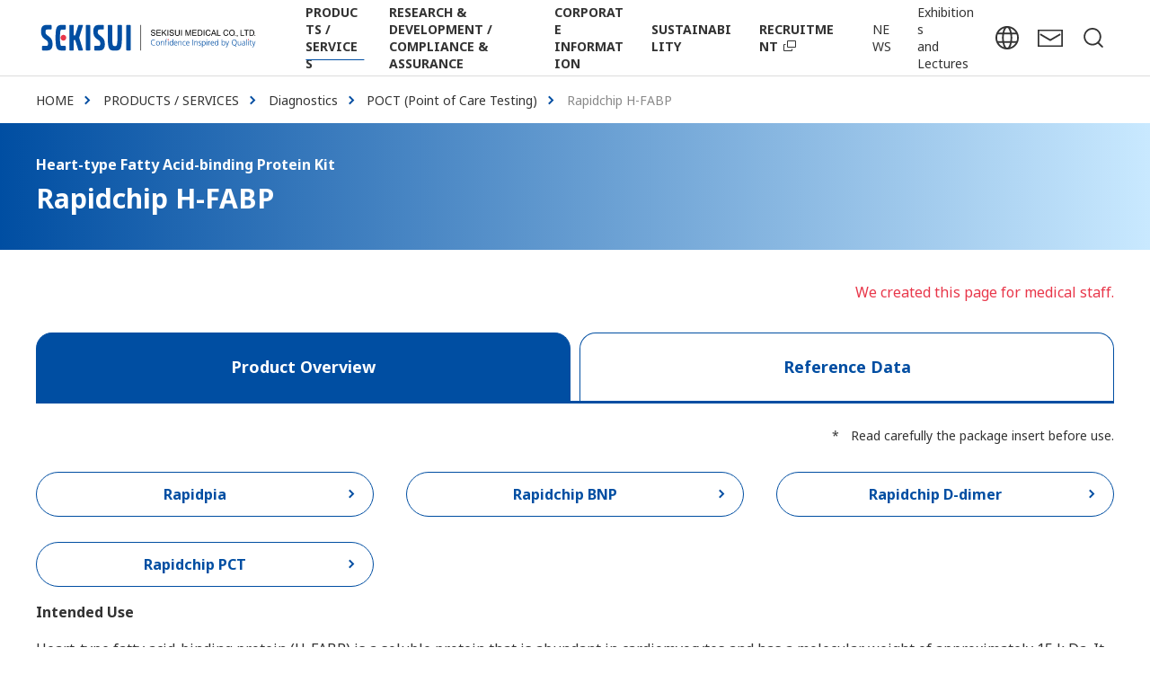

--- FILE ---
content_type: text/html
request_url: https://www.sekisuimedical.jp/english/business/diagnostics/poct/hfabp/
body_size: 6130
content:
<!DOCTYPE HTML>
<html lang="en">
<head prefix="og: https://ogp.me/ns# fb: https://ogp.me/ns/fb# article: https://ogp.me/ns/article#">
<script type="text/javascript" src="//www.analyticsip.net/getIP/public_html/ra/script.php"></script><noscript><p><img src="//www.analyticsip.net/getIP/public_html/ra/track.php" alt="" width="1" height="1" /></p></noscript>
<script>
  dataLayer=[{
    'ip_address': trackCommonMethod.getIP(),
    'access_time': trackCommonMethod.getAccessTime()
  }];
</script>
<!-- Google Tag Manager -->
<script>(function(w,d,s,l,i){w[l]=w[l]||[];w[l].push({'gtm.start':
new Date().getTime(),event:'gtm.js'});var f=d.getElementsByTagName(s)[0],
j=d.createElement(s),dl=l!='dataLayer'?'&l='+l:'';j.async=true;j.src=
'https://www.googletagmanager.com/gtm.js?id='+i+dl;f.parentNode.insertBefore(j,f);
})(window,document,'script','dataLayer','GTM-5B39P5N9');</script>
<!-- End Google Tag Manager -->
<meta charset="UTF-8">
<meta http-equiv="X-UA-Compatible" content="IE=edge">
<title>Rapidchip H-FABP | SEKISUI MEDICAL CO., LTD.</title>
<meta name="description" content="This page introduces Rapidchip H-FABP. Sekisui Medical Co., Ltd. manufactures and sells for a variety of clinical test drugs and plastic vacuum blood collection tubes, and sells a variety of automatic analyzer.">
<meta name="viewport" content="width=device-width">
<meta name="format-detection" content="telephone=no">
<meta property="og:type" content="article">
<meta property="og:title" content="Rapidchip H-FABP | SEKISUI MEDICAL CO., LTD.">
<meta property="og:description" content="This page introduces Rapidchip H-FABP. Sekisui Medical Co., Ltd. manufactures and sells for a variety of clinical test drugs and plastic vacuum blood collection tubes, and sells a variety of automatic analyzer.">
<meta property="og:url" content="https://www.sekisuimedical.jp/english/business/diagnostics/poct/hfabp/">
<meta property="og:image" content="https://www.sekisuimedical.jp/english/app-files/img/symbol/ogp.png">
<meta property="og:site_name" content="SEKISUI MEDICAL CO., LTD.">
<meta property="og:locale" content="en_US">
<link rel="canonical" href="https://www.sekisuimedical.jp/english/business/diagnostics/poct/hfabp/">
<link rel="shortcut icon" href="/english/app-files/img/symbol/favicon.ico">
<link rel="apple-touch-icon-precomposed" href="/english/app-files/img/symbol/apple-touch-icon.png">
<script type="application/ld+json">
{
  "@context": "https://schema.org",
  "@type": "Organization",
  "url": "https://www.sekisuimedical.jp/",
  "logo": "https://www.sekisuimedical.jp/english/app-files/img/symbol/logo.png"
}
</script>
<link rel="preconnect" href="https://fonts.googleapis.com">
<link rel="preconnect" href="https://fonts.gstatic.com" crossorigin>
<link href="https://fonts.googleapis.com/css2?family=Noto+Sans:wght@400;700&family=Roboto+Condensed:ital,wght@0,400;0,700;1,400;1,700&display=swap" rel="stylesheet preload" as="style">
<link rel="stylesheet" href="/english/app-files/css/app.css">
</head>
<body>
<!-- Google Tag Manager (noscript) -->
<noscript><iframe src="https://www.googletagmanager.com/ns.html?id=GTM-5B39P5N9"
height="0" width="0" style="display:none;visibility:hidden"></iframe></noscript>
<!-- End Google Tag Manager (noscript) -->
<header id="header" class="Header">
  <div class="Header__inner">
    <div class="Header__head">
      <h1 class="header-logo"><a href="/english/"><img src="/english/app-files/img/cmn_logo01.svg" alt="SEKISUI MEDICAL CO., LTD." width="250" height="42"></a></h1>
    </div>
    <div class="Header__body">
      <div class="Header__body__inner js-header-gnav">
        <nav class="header-gnav js-header-clone__gnav">
          <ul class="header-gnav__list">
            <li class="js-header-gnav__list" data-gnav-current="business">
              <a href="#nav-business" class="header-gnav__type--toggle js-header-gnav__trigger" aria-expanded="false" aria-controls="nav-business"><span class="header-gnav__type__label">PRODUCTS / <br class="util-sp-hidden">SERVICES</span></a>
              <div id="nav-business" class="header-megamenu js-header-gnav__megamenu" aria-hidden="true">
                <div class="header-megamenu__inner">
                  <div class="header-megamenu__head">
                    <div class="header-megamenu__title">
                      <a href="/english/business/" class="header-megamenu__title__type">PRODUCTS / SERVICES</a>
                    </div>
                  </div>
                  <div class="header-megamenu__body">
                    <ul class="header-link-list" data-col-pc="4">
                      <li><a href="/english/business/diagnostics/" class="header-link-list__type"><span class="header-link-list__label">Diagnostics</span></a></li>
                      <li><a href="/english/business/pharmaceuticals/" class="header-link-list__type"><span class="header-link-list__label">Pharmaceuticals and Enzymes</span></a></li>
                      <li><a href="/english/business/adme_tox/" class="header-link-list__type"><span class="header-link-list__label">Drug Development Solutions</span></a></li>
                      <li><a href="/english/business/smcl/" class="header-link-list__type"><span class="header-link-list__label">SMCL Center</span></a></li>
                    </ul>
                  </div>
                  <div class="header-megamenu__foot">
                    <div class="header-megamenu__search">
                      <div class="header-megamenu__search__column">
                        <div class="header-megamenu__search__lead"><span class="header-megamenu__search__lead__label">Keyword Search</span></div>
                        <form class="header-megamenu__search__form" action="/english/search/search.html" accept-charset="UTF-8">
                          <input type="text" name="q" placeholder="Search" autocomplete="off" class="header-megamenu__search__input">
                          <input type="hidden" name="r" value="1:business">
                          <button type="submit" class="header-megamenu__search__submit"><span class="header-megamenu__search__submit__label">Search</span></button>
                          <input type="hidden" name="ie" value="utf8">
                        </form>
                      </div>
                    </div>
                  </div>
                </div>
              </div>
            </li>
            <li class="js-header-gnav__list" data-gnav-current="research">
              <a href="#nav-research" class="header-gnav__type--toggle js-header-gnav__trigger" aria-expanded="false" aria-controls="nav-research"><span class="header-gnav__type__label">RESEARCH &amp; DEVELOPMENT / <br>COMPLIANCE &amp; ASSURANCE</span></a>
              <div id="nav-research" class="header-megamenu js-header-gnav__megamenu" aria-hidden="true">
                <div class="header-megamenu__inner">
                  <div class="header-megamenu__head">
                    <div class="header-megamenu__title">
                      <a href="/english/research/" class="header-megamenu__title__type">RESEARCH &amp; DEVELOPMENT /<br class="util-pc-hidden"> COMPLIANCE &amp; ASSURANCE</a>
                    </div>
                  </div>
                  <div class="header-megamenu__body">
                    <ul class="header-link-list" data-col-pc="4">
                      <li><a href="/english/research/organization/" class="header-link-list__type"><span class="header-link-list__label">Research &amp; Development</span></a></li>
                      <li><a href="/english/research/technology.html" class="header-link-list__type"><span class="header-link-list__label">Technology</span></a></li>
                      <li><a href="/english/research/quality.html" class="header-link-list__type"><span class="header-link-list__label">Compliance &amp; Assurance</span></a></li>
                    </ul>
                  </div>
                </div>
              </div>
            </li>
            <li class="js-header-gnav__list" data-gnav-current="company">
              <a href="#nav-company" class="header-gnav__type--toggle js-header-gnav__trigger" aria-expanded="false" aria-controls="nav-company"><span class="header-gnav__type__label">CORPORATE <br class="util-sp-hidden">INFORMATION</span></a>
              <div id="nav-company" class="header-megamenu js-header-gnav__megamenu" aria-hidden="true">
                <div class="header-megamenu__inner">
                  <div class="header-megamenu__head">
                    <div class="header-megamenu__title">
                      <a href="/english/company/" class="header-megamenu__title__type">CORPORATE INFORMATION</a>
                    </div>
                  </div>
                  <div class="header-megamenu__body">
                    <ul class="header-link-list" data-col-pc="4">
                      <li><a href="/english/company/mission.html" class="header-link-list__type"><span class="header-link-list__label">Corporate Philosophy and Brand</span></a></li>
                      <li><a href="/english/company/history.html" class="header-link-list__type"><span class="header-link-list__label">Corporate History</span></a></li>
                      <li><a href="/english/company/outline.html" class="header-link-list__type"><span class="header-link-list__label">Company Overview</span></a></li>
                      <li><a href="/english/company/office.html" class="header-link-list__type"><span class="header-link-list__label">Locations</span></a></li>
                      <li><a href="/english/company/director.html" class="header-link-list__type"><span class="header-link-list__label">Board Members</span></a></li>
                      <li><a href="/english/company/business.html" class="header-link-list__type"><span class="header-link-list__label">Our Business</span></a></li>
                      <li><a href="/english/company/pdf/corporate_profile_en.pdf" target="_blank" rel="noopener" class="header-link-list__type--pdf"><span class="header-link-list__label">Corporate profile</span></a></li>
                    </ul>
                  </div>
                  <div class="header-megamenu__foot">
                    <div class="header-megamenu__title-v2">
                      <div class="header-megamenu__title-v2__type--nolink">Story</div>
                    </div>
                    <div class="header-card-wrap" data-col-pc="3" data-col-sp="1">
                      <div class="header-card">
                        <a href="/english/company/story/article001.html" class="header-card__type">
                          <div class="header-card__head">
                            <div class="header-card__image"><img src="/english/app-files/img/cmn_im02.jpg" alt=""></div>
                          </div>
                          <div class="header-card__body">
                            <div class="header-card__title">Maximizing the value of pharmaceutical sciences through "Diagnostics"</div>
                          </div>
                        </a>
                      </div>
                      <div class="header-card">
                        <a href="/english/company/story/article002.html" class="header-card__type">
                          <div class="header-card__head">
                            <div class="header-card__image"><img src="/english/app-files/img/cmn_im03.jpg" alt=""></div>
                          </div>
                          <div class="header-card__body">
                            <div class="header-card__title">Discovering invisible diseases and creating the smiles of tomorrow</div>
                          </div>
                        </a>
                      </div>
                      <div class="header-card">
                        <a href="/english/company/story/article003.html" class="header-card__type">
                          <div class="header-card__head">
                            <div class="header-card__image"><img src="/english/app-files/img/cmn_im04.jpg" alt=""></div>
                          </div>
                          <div class="header-card__body">
                            <div class="header-card__title">Delivering safe and reliable medicines to patients as quickly as possible</div>
                          </div>
                        </a>
                      </div>
                    </div>
                  </div>
                </div>
              </div>
            </li>
            <li class="js-header-gnav__list" data-gnav-current="sustainability">
              <a href="/english/sustainability/" class="header-gnav__type"><span class="header-gnav__type__label">SUSTAINABILITY</span></a>
            </li>
            <li class="js-header-gnav__list" data-gnav-current="recruit">
              <a href="/recruit/en/" target="_blank" rel="noopener" class="header-gnav__type--blank"><span class="header-gnav__type__label">RECRUITMENT</span></a>
            </li>
          </ul>
        </nav>
        <nav class="header-snav js-header-clone__snav">
          <ul class="header-snav__link">
            <li><a href="/english/news/" class="header-snav__link__type"><span class="header-snav__link__label">NEWS</span></a></li>
            <li><a href="/english/exhibition/" class="header-snav__link__type"><span class="header-snav__link__label">Exhibitions <br class="util-sp-hidden">and Lectures</span></a></li>
          </ul>
        </nav>
      </div>
    </div>
    <div class="Header__foot">
      <div class="header-utility">
        <div class="header-utility__button">
          <a href="/" class="header-utility__type--global"><span class="header-utility__label">Japanese</span></a>
        </div>
        <div class="header-utility__button">
          <a href="/english/inquiry/" class="header-utility__type--contact"><span class="header-utility__label">Contact Us</span></a>
        </div>
        <div class="header-utility__button">
          <a href="#nav-search" class="header-utility__type--search js-header-menu__trigger" aria-expanded="false" aria-controls="nav-search" data-for="qqHeader"><span class="header-utility__label">Search</span><span class="header-utility__close">close</span></a>
        </div>
        <div class="header-utility__button util-pc-hidden">
          <a href="#nav-menu" class="header-utility__type--menu js-header-menu__trigger" aria-expanded="false" aria-controls="nav-menu"><span class="header-utility__label">menu</span><span class="header-utility__close">close</span></a>
        </div>
      </div>
      <div id="nav-search" class="header-search js-header-menu__megamenu" aria-hidden="true">
        <div class="header-search__inner">
          <form class="header-search__form" action="/english/search/search.html" accept-charset="UTF-8">
            <input type="text" name="q" id="qqHeader" placeholder="Search" autocomplete="off" class="header-search__input">
            <button type="submit" class="header-search__submit"><span class="header-search__submit__label">Search</span></button>
            <input type="hidden" name="ie" value="utf8">
          </form>
        </div>
      </div>
      <div id="nav-menu" class="header-menu js-header-menu__megamenu" aria-hidden="true">
        <div class="header-menu__inner js-header-menu__container"></div>
      </div>
    </div>
  </div>
</header>
<main id="main" class="Main">
  <div class="Main__inner">
    <div class="Main__head">
      <div class="heading1">
        <div class="heading1__inner">
          <div class="heading1__subtitle">Heart-type Fatty Acid-binding Protein Kit</div>
          <h1 class="heading1__title">Rapidchip H-FABP</h1>
        </div>
      </div>
      <!--/Main__head-->
    </div>
    <div class="Main__body">
      <div class="Main__content">
        <p class="text--right"><span class="util-color--accent">We created this page for medical staff.</span></p>
        <div class="tab-v2">
          <div class="tab-v2__head">
            <ul class="tab-v2__list" data-col-sp="2">
              <li class="is-current"><a href="/english/business/diagnostics/poct/hfabp/" class="tab-v2__button"><span class="tab-v2__label">Product Overview</span></a></li>
              <li><a href="/english/business/diagnostics/poct/hfabp/data.html" class="tab-v2__button"><span class="tab-v2__label">Reference Data</span></a></li>
            </ul>
          </div>
          <div class="tab-v2__body">
            <div class="tab-v2__detail">
              <div class="list-wrap--right">
                <ul class="note-list-v2" data-col-pc="1" data-col-sp="1">
                  <li><span class="note-list-v2__mark">*</span>Read carefully the package insert before use.</li>
                </ul>
              </div>
              <div class="button-wrap" data-col-pc="3" data-col-sp="1">
                <div class="button-v2" data-size-sp="1col"><a href="/english/business/diagnostics/poct/rapidpia/" class="button-v2__type"><span class="button-v2__label">Rapidpia</span></a></div>
                <div class="button-v2" data-size-sp="1col"><a href="/english/business/diagnostics/poct/bnp/" class="button-v2__type"><span class="button-v2__label">Rapidchip BNP</span></a></div>
                <div class="button-v2" data-size-sp="1col"><a href="/english/business/diagnostics/poct/ddimer/" class="button-v2__type"><span class="button-v2__label">Rapidchip D-dimer</span></a></div>
                <div class="button-v2" data-size-sp="1col"><a href="/english/business/diagnostics/poct/pct/" class="button-v2__type"><span class="button-v2__label">Rapidchip PCT</span></a></div>
              </div>
              <p class="text"><span class="util-bold">Intended Use</span></p>
              <p class="text">Heart-type fatty acid-binding protein (H-FABP) is a soluble protein that is abundant in cardiomyocytes and has a molecular weight of approximately 15 k Da. It is involved in intracellular transport of free fatty acids, and plays an important role in supplying energy to cardiomyocytes. Because it is released into the blood when cardiomyocytes are injured by myocardial ischemia, it is known as an important marker for the early diagnosis of acute myocardial infarction (AMI).</p>
              <section>
                <div class="heading3">
                  <div class="heading3__inner">
                    <h2 class="heading3__title">Specification of Rapidchip H-FABP</h2>
                  </div>
                </div>
                <div class="media" data-media-pc="image-right" data-media-sp="col-reverse" data-media-wraparound="false">
                  <div class="media__head" data-size-pc="3col">
                    <figure class="media__image">
                      <div class="media__frame"><img src="/english/business/diagnostics/poct/hfabp/img/index_im01.jpg" alt=""></div>
                    </figure>
                  </div>
                  <div class="media__body">
                    <div class="table" data-table-sp="shrink">
                      <div class="table__body">
                        <table class="table__matrix">
                          <colgroup>
                            <col span="1" class="table__w--40per">
                            <col span="1" class="table__w--60per">
                          </colgroup>
                          <tbody>
                            <tr>
                              <th class="table__cell--lv1--left-middle">Drug Classification</th>
                              <td class="table__cell--left-middle">In Vitro Diagnostics</td>
                            </tr>
                            <tr>
                              <th class="table__cell--lv1--left-middle">Certification No. in Japan</th>
                              <td class="table__cell--left-middle">226ADAMX00211000</td>
                            </tr>
                            <tr>
                              <th class="table__cell--lv1--left-middle">Package</th>
                              <td class="table__cell--left-middle">Test device 20 pcs. Accessory: CAL 1 pc.</td>
                            </tr>
                            <tr>
                              <th class="table__cell--lv1--left-middle">Storage</th>
                              <td class="table__cell--left-middle">2-10℃</td>
                            </tr>
                          </tbody>
                        </table>
                      </div>
                    </div>
                  </div>
                </div>
                <div class="table" data-table-sp="shrink">
                  <div class="table__body">
                    <table class="table__matrix">
                      <colgroup>
                        <col span="1" class="table__w--26per">
                        <col span="1" class="table__w--74per">
                      </colgroup>
                      <tbody>
                        <tr>
                          <th class="table__cell--lv1--left-middle">Samples</th>
                          <td class="table__cell--left-middle">Plasma or whole blood(EDTA-2Na・EDTA-2K, heparinized)</td>
                        </tr>
                        <tr>
                          <th class="table__cell--lv1--left-middle">Sample Volume</th>
                          <td class="table__cell--left-middle">120µL</td>
                        </tr>
                        <tr>
                          <th class="table__cell--lv1--left-middle">Measurement Time</th>
                          <td class="table__cell--left-middle">10 min</td>
                        </tr>
                        <tr>
                          <th class="table__cell--lv1--left-middle">Measurement Range</th>
                          <td class="table__cell--left-middle">2.0-160 ng/mL</td>
                        </tr>
                        <tr>
                          <th class="table__cell--lv1--left-middle">Reference standard range</th>
                          <td class="table__cell--left-middle">≤ 6.2 ng/mL<sup class="util-sup">1&rpar;2&rpar;</sup></td>
                        </tr>
                        <tr>
                          <th class="table__cell--lv1--left-middle">Assay Principle</th>
                          <td class="table__cell--left-middle">Immunochromatography</td>
                        </tr>
                        <tr>
                          <th class="table__cell--lv1--left-middle">Detection Method</th>
                          <td class="table__cell--left-middle">Reflected light intensity as measured by dedicated instrument Manufacturer</td>
                        </tr>
                      </tbody>
                    </table>
                  </div>
                </div>
                <p class="text">1&rpar; Tanaka T. et al.: J Med Pharm Sci, 37, 1367, 1997. Japanese.</p>
                <p class="text">2&rpar; Wada K. et al. (author and editor): Laboratory test guide 2013–2014, 160, Bunkodo, 2013. Japanese.</p>
              </section>
              <section>
                <div class="heading3">
                  <div class="heading3__inner">
                    <h2 class="heading3__title">Sold Separately</h2>
                  </div>
                </div>
                <div class="table" data-table-sp="shrink">
                  <div class="table__body">
                    <table class="table__matrix">
                      <colgroup>
                        <col span="1" class="table__w--38per">
                        <col span="1" class="table__w--38per">
                        <col span="1" class="table__w--24per">
                      </colgroup>
                      <thead>
                        <tr>
                          <th class="table__cell--lv1--center-middle">Product Name</th>
                          <th class="table__cell--lv1--center-middle">Package</th>
                          <th class="table__cell--lv1--center-middle">Storage</th>
                        </tr>
                      </thead>
                      <tbody>
                        <tr>
                          <td class="table__cell--center-middle">Rapidchip H-FABP Control*</td>
                          <td class="table__cell--center-middle">1 × 2conc. × 0.5mL(lyophilized)</td>
                          <td class="table__cell--center-middle">2-10℃</td>
                        </tr>
                      </tbody>
                    </table>
                  </div>
                </div>
                <div class="list-wrap">
                  <ul class="note-list-v2" data-col-pc="1" data-col-sp="1">
                    <li><span class="note-list-v2__mark">*</span>Not an in vitro diagnostic product in Japan.</li>
                  </ul>
                </div>
                <p class="text"><span class="util-bold">&quot;Rapidpia&quot; and all related logos are trademarks or registered trademarks of SEKISUI MEDICAL CO., LTD. in Japan and/or other countries.<br>&quot;Rapidchip&quot; is trademark or registered trademark of SEKISUI MEDICAL CO., LTD. in Japan and/or other countries.</span></p>
              </section>
<div class="cmn-inquiry-single">
  <div class="cmn-inquiry-single__box">
    <div class="cmn-inquiry-single__detail">
      <div class="cmn-inquiry-single-button-wrap--centering">
        <div class="cmn-inquiry-single-button">
					<div class="button-v3" data-size-pc="1col" data-size-sp="1col"><a href="https://anet.sekisui.co.jp/contact/sekisuimedical_diagnostics/en/form/index.html" target="_blank" class="cmn-inquiry-single-button__type button-v3__type--blank"><span class="cmn-inquiry-single-button__label">Diagnostics inquiries</span></a></div>
				</div>
      </div>
    </div>
  </div>
</div>
              <div class="box-v2">
                <div class="box-v2__body">
                  <p class="text">We prepared this page for medical staff (doctors, dentists, pharmacists, clinical laboratory technicians, nurses, etc.) in Japan to ensure the correct use of our products. You should be aware that the information provided is not intended for overseas medical staff and the general public.</p>
                </div>
              </div>
            </div>
          </div>
        </div>
      </div>
      <!--/Main__body-->
    </div>
    <div class="Main__assist">
<nav class="main-lnav">
  <div class="main-lnav__inner">
    <div class="main-lnav__head">
      <div class="main-lnav__title">
        <a href="/english/business/diagnostics/poct/" class="main-lnav__title__type">POCT (Point of Care Testing)</a>
      </div>
    </div>
    <div class="main-lnav__body">
      <ul class="main-lnav__stage1">
        <li><a href="/english/business/diagnostics/poct/rapidpia/" class="main-lnav__stage1__type">Rapidpia</a></li>
        <li><a href="/english/business/diagnostics/poct/bnp/" class="main-lnav__stage1__type">Rapidchip BNP</a></li>
        <li><a href="/english/business/diagnostics/poct/ddimer/" class="main-lnav__stage1__type">Rapidchip D-dimer</a></li>
        <li><a href="/english/business/diagnostics/poct/hfabp/" class="main-lnav__stage1__type">Rapidchip H-FABP</a></li>
        <li><a href="/english/business/diagnostics/poct/pct/" class="main-lnav__stage1__type">Rapidchip PCT</a></li>
      </ul>
    </div>
  </div>
</nav>
      <!--/Assist-->
    </div>
    <div class="Main__guide">
      <ol class="main-breadcrumb" itemscope itemtype="https://schema.org/BreadcrumbList">
        <li itemprop="itemListElement" itemscope itemtype="https://schema.org/ListItem">
          <a class="main-breadcrumb__type" itemprop="item" href="/english/"><span itemprop="name">HOME</span></a>
          <meta itemprop="position" content="1">
        </li>
        <li itemprop="itemListElement" itemscope itemtype="https://schema.org/ListItem">
          <a class="main-breadcrumb__type" itemprop="item" href="/english/business/"><span itemprop="name">PRODUCTS / SERVICES</span></a>
          <meta itemprop="position" content="2">
        </li>
        <li itemprop="itemListElement" itemscope itemtype="https://schema.org/ListItem">
          <a class="main-breadcrumb__type" itemprop="item" href="/english/business/diagnostics/"><span itemprop="name">Diagnostics</span></a>
          <meta itemprop="position" content="3">
        </li>
        <li itemprop="itemListElement" itemscope itemtype="https://schema.org/ListItem">
          <a class="main-breadcrumb__type" itemprop="item" href="/english/business/diagnostics/poct/"><span itemprop="name">POCT (Point of Care Testing)</span></a>
          <meta itemprop="position" content="4">
        </li>
        <li itemprop="itemListElement" itemscope itemtype="https://schema.org/ListItem">
          <span class="main-breadcrumb__type--nolink"><span itemprop="name">Rapidchip H-FABP</span></span>
          <meta itemprop="position" content="5">
        </li>
      </ol>
      <!--/Main__guide-->
    </div>
    <!--/Main__inner-->
  </div>
  <!--/Main-->
</main>
<footer id="footer" class="Footer">
  <div class="Footer__inner">
    <div class="Footer__guide">
      <div class="footer-pagetop js-pagetop">
        <a href="#header">Page Top</a>
      </div>
    </div>
    <div class="Footer__body">
      <div class="Footer__body__inner">
        <nav class="footer-nav">
          <div class="footer-nav__inner util-pc-hidden">
            <ul class="footer-nav__link">
              <li><a href="/english/business/" class="footer-nav__link__type"><span class="footer-nav__link__label">PRODUCTS / SERVICES</span></a></li>
              <li><a href="/english/research/" class="footer-nav__link__type"><span class="footer-nav__link__label">RESEARCH &amp; DEVELOPMENT / <br>COMPLIANCE &amp; ASSURANCE</span></a></li>
              <li><a href="/english/company/" class="footer-nav__link__type"><span class="footer-nav__link__label">CORPORATE INFORMATION</span></a></li>
              <li><a href="/english/sustainability/" class="footer-nav__link__type"><span class="footer-nav__link__label">SUSTAINABILITY</span></a></li>
              <li><a href="/recruit/en/" target="_blank" rel="noopener" class="footer-nav__link__type--blank"><span class="footer-nav__link__label">RECRUITMENT</span></a></li>
              <li><a href="/english/news/" class="footer-nav__link__type"><span class="footer-nav__link__label">NEWS</span></a></li>
              <li><a href="/english/exhibition/" class="footer-nav__link__type"><span class="footer-nav__link__label">Exhibitions and Lectures</span></a></li>
              <li><a href="/english/inquiry/" class="footer-nav__link__type"><span class="footer-nav__link__label">Contact Us</span></a></li>
            </ul>
          </div>
          <div class="footer-nav__inner util-sp-hidden">
            <div class="footer-nav__column" data-col-pc="4">
              <div class="footer-nav__column__item">
                <div class="footer-nav__group">
                  <div class="footer-nav__group__head">
                    <p class="footer-nav__group__title"><a href="/english/business/" class="footer-nav__group__title__type"><span class="footer-nav__group__title__label">PRODUCTS / SERVICES</span></a></p>
                  </div>
                  <div class="footer-nav__group__body">
                    <ul class="footer-nav__link">
                      <li><a href="/english/business/diagnostics/" class="footer-nav__link__type"><span class="footer-nav__link__label">Diagnostics</span></a></li>
                      <li><a href="/english/business/pharmaceuticals/" class="footer-nav__link__type"><span class="footer-nav__link__label">Pharmaceuticals and Enzymes</span></a></li>
                      <li><a href="/english/business/adme_tox/" class="footer-nav__link__type"><span class="footer-nav__link__label">Drug Development Solutions</span></a></li>
                      <li><a href="/english/business/smcl/" class="footer-nav__link__type"><span class="footer-nav__link__label">SMCL Center</span></a></li>
                    </ul>
                  </div>
                </div>
              </div>
              <div class="footer-nav__column__item">
                <div class="footer-nav__group">
                  <div class="footer-nav__group__head">
                    <p class="footer-nav__group__title"><a href="/english/research/" class="footer-nav__group__title__type"><span class="footer-nav__group__title__label">RESEARCH &amp; DEVELOPMENT / <br>COMPLIANCE & ASSURANCE</span></a></p>
                  </div>
                  <div class="footer-nav__group__body">
                    <ul class="footer-nav__link">
                      <li><a href="/english/research/organization/" class="footer-nav__link__type"><span class="footer-nav__link__label">Research &amp; Development</span></a></li>
                      <li><a href="/english/research/technology.html" class="footer-nav__link__type"><span class="footer-nav__link__label">Technology</span></a></li>
                      <li><a href="/english/research/quality.html" class="footer-nav__link__type"><span class="footer-nav__link__label">Compliance &amp; Assurance</span></a></li>
                    </ul>
                  </div>
                </div>
              </div>
              <div class="footer-nav__column__item">
                <div class="footer-nav__group">
                  <div class="footer-nav__group__head">
                    <p class="footer-nav__group__title"><a href="/english/company/" class="footer-nav__group__title__type"><span class="footer-nav__group__title__label">CORPORATE INFORMATION</span></a></p>
                  </div>
                  <div class="footer-nav__group__body">
                    <ul class="footer-nav__link">
                      <li><a href="/english/company/mission.html" class="footer-nav__link__type"><span class="footer-nav__link__label">Corporate Philosophy and Brand</span></a></li>
                      <li><a href="/english/company/mission.html#anc-01" class="footer-nav__link__type"><span class="footer-nav__link__label">Story</span></a></li>
                      <li><a href="/english/company/history.html" class="footer-nav__link__type"><span class="footer-nav__link__label">Corporate History</span></a></li>
                      <li><a href="/english/company/outline.html" class="footer-nav__link__type"><span class="footer-nav__link__label">Company Overview</span></a></li>
                      <li><a href="/english/company/office.html" class="footer-nav__link__type"><span class="footer-nav__link__label">Locations</span></a></li>
                      <li><a href="/english/company/director.html" class="footer-nav__link__type"><span class="footer-nav__link__label">Board Members</span></a></li>
                      <li><a href="/english/company/business.html" class="footer-nav__link__type"><span class="footer-nav__link__label">Our Business</span></a></li>
                      <li><a href="/english/company/pdf/corporate_profile_en.pdf" target="_blank" rel="noopener" class="footer-nav__link__type--pdf"><span class="footer-nav__link__label">Corporate profile</span></a></li>
                    </ul>
                  </div>
                </div>
              </div>
              <div class="footer-nav__column__item">
                <div class="footer-nav__group">
                  <div class="footer-nav__group__head">
                    <p class="footer-nav__group__title"><a href="/english/sustainability/" class="footer-nav__group__title__type"><span class="footer-nav__group__title__label">SUSTAINABILITY</span></a></p>
                  </div>
                </div>
                <div class="footer-nav__group">
                  <div class="footer-nav__group__head">
                    <p class="footer-nav__group__title"><a href="/recruit/en/" target="_blank" rel="noopener" class="footer-nav__group__title__type--blank"><span class="footer-nav__group__title__label">RECRUITMENT</span></a></p>
                  </div>
                </div>
                <div class="footer-nav__group">
                  <div class="footer-nav__group__head">
                    <p class="footer-nav__group__title"><a href="/english/news/" class="footer-nav__group__title__type"><span class="footer-nav__group__title__label">NEWS</span></a></p>
                  </div>
                </div>
                <div class="footer-nav__group">
                  <div class="footer-nav__group__head">
                    <p class="footer-nav__group__title"><a href="/english/exhibition/" class="footer-nav__group__title__type"><span class="footer-nav__group__title__label">Exhibitions and Lectures</span></a></p>
                  </div>
                </div>
                <div class="footer-nav__group">
                  <div class="footer-nav__group__head">
                    <p class="footer-nav__group__title"><a href="/english/inquiry/" class="footer-nav__group__title__type"><span class="footer-nav__group__title__label">Contact Us</span></a></p>
                  </div>
                </div>
              </div>
            </div>
          </div>
        </nav>
      </div>
    </div>
    <div class="Footer__foot">
      <div class="Footer__foot__inner">
        <div class="footer-snav">
          <ul class="footer-snav__link">
            <li><a href="/english/privacy.html" class="footer-snav__link__type">Privacy Policy</a></li>
            <li><a href="/english/compliance/" class="footer-snav__link__type">Corporate Activity Guidelines</a></li>
            <li><a href="/english/terms.html" class="footer-snav__link__type">Website Policy</a></li>
            <li><a href="/english/sitemap.html" class="footer-snav__link__type">Site Map</a></li>
          </ul>
        </div>
        <div class="footer-copyright">
          <small class="footer-copyright__label">Copyright (C) SEKISUI MEDICAL CO., LTD.</small>
        </div>
      </div>
    </div>
  </div>
</footer>
<script src="/english/app-files/js/app.js"></script>
</body>
</html>


--- FILE ---
content_type: text/css
request_url: https://www.sekisuimedical.jp/english/app-files/css/app.css
body_size: 47912
content:
@charset "UTF-8";
.anchor-navi__label:before,.button-v2 .button-v2__type:after,.button .button__type:after,.card-v2 .card-v2__type .card-v2__title:after,.card .card__type .card__title:after,.cmn-card-v2 .cmn-card-v2__type .cmn-card-v2__title:after,.cmn-card .cmn-card__type .cmn-card__title:after,.cmn-inquiry-link-list>li>[class*=__type]:before,.description-list-v2__type:after,.description-list-v3__type:after,.description-list-v4__type:after,.description-list__type:after,.download__link-list__type--blank:before,.download__link-list__type--excel:before,.download__link-list__type--modal:before,.download__link-list__type--pdf:before,.download__link-list__type--powerpoint:before,.download__link-list__type--rss:before,.download__link-list__type--video:before,.download__link-list__type--word:before,.download__link-list__type--zip:before,.download__link-list__type:before,.footer-nav__group__title__type .footer-nav__group__title__label:after,.footer-nav__link__type .footer-nav__link__label:after,.header-card__title:before,.header-gnav__type:not([class*="--togle"])>[class*=__label]:after,.header-link-list>li>[class*=__type]:before,.header-megamenu__title-v2>[class*=__type]:not([class*="--nolink"]):after,.header-megamenu__title-v2>[class*=__type]:not([class*="--nolink"]):before,.header-megamenu__title>[class*=__type]:not([class*="--nolink"]):after,.header-megamenu__title>[class*=__type]:not([class*="--nolink"]):before,.heading2--center__link .heading2--center__title:after,.heading2-v2--center__link .heading2-v2--center__title:after,.heading2-v2__link .heading2-v2__title:after,.heading2__link .heading2__title:after,.heading3--center__link .heading3--center__title:after,.heading3-v2--center__link .heading3-v2--center__title:after,.heading3-v2__link .heading3-v2__title:after,.heading3__link .heading3__title:after,.heading4--center__link .heading4--center__title:after,.heading4-v2--center__link .heading4-v2--center__title:after,.heading4-v2__link .heading4-v2__title:after,.heading4__link .heading4__title:after,.heading5--center__link .heading5--center__title:after,.heading5__link .heading5__title:after,.heading6--center__link .heading6--center__title:after,.heading6__link .heading6__title:after,.link-list>li>[class*=__type]:before,.main-breadcrumb>li:before,.main-lnav__stage1>li>[class*=__type]:before,.main-lnav__title__type:after,.news .news__type--blank .news__title:before,.news .news__type--pdf .news__title:before,.news .news__type .news__title:before,.pager-navi .pager-navi__link--next:before,.pager-navi .pager-navi__link--prev:before{-webkit-backface-visibility:hidden;display:inline-block;position:relative;border-top:1px solid #004ea2;border-right:1px solid #004ea2;vertical-align:middle;content:""}.button-v2 .button-v2__type:after,.button .button__type:after,.card-v2 .card-v2__type .card-v2__title:after,.card .card__type .card__title:after,.cmn-card-v2 .cmn-card-v2__type .cmn-card-v2__title:after,.cmn-card .cmn-card__type .cmn-card__title:after,.cmn-inquiry-link-list>li>[class*=__type]:before,.description-list-v2__type:after,.description-list-v3__type:after,.description-list-v4__type:after,.description-list__type:after,.download__link-list__type--blank:before,.download__link-list__type--excel:before,.download__link-list__type--modal:before,.download__link-list__type--pdf:before,.download__link-list__type--powerpoint:before,.download__link-list__type--rss:before,.download__link-list__type--video:before,.download__link-list__type--word:before,.download__link-list__type--zip:before,.download__link-list__type:before,.footer-nav__group__title__type .footer-nav__group__title__label:after,.footer-nav__link__type .footer-nav__link__label:after,.header-card__title:before,.header-gnav__type:not([class*="--togle"])>[class*=__label]:after,.header-link-list>li>[class*=__type]:before,.header-megamenu__title-v2>[class*=__type]:not([class*="--nolink"]):after,.header-megamenu__title-v2>[class*=__type]:not([class*="--nolink"]):before,.header-megamenu__title>[class*=__type]:not([class*="--nolink"]):after,.header-megamenu__title>[class*=__type]:not([class*="--nolink"]):before,.heading2--center__link .heading2--center__title:after,.heading2-v2--center__link .heading2-v2--center__title:after,.heading2-v2__link .heading2-v2__title:after,.heading2__link .heading2__title:after,.heading3--center__link .heading3--center__title:after,.heading3-v2--center__link .heading3-v2--center__title:after,.heading3-v2__link .heading3-v2__title:after,.heading3__link .heading3__title:after,.heading4--center__link .heading4--center__title:after,.heading4-v2--center__link .heading4-v2--center__title:after,.heading4-v2__link .heading4-v2__title:after,.heading4__link .heading4__title:after,.heading5--center__link .heading5--center__title:after,.heading5__link .heading5__title:after,.heading6--center__link .heading6--center__title:after,.heading6__link .heading6__title:after,.link-list>li>[class*=__type]:before,.main-breadcrumb>li:before,.main-lnav__stage1>li>[class*=__type]:before,.main-lnav__title__type:after,.news .news__type--blank .news__title:before,.news .news__type--pdf .news__title:before,.news .news__type .news__title:before,.pager-navi .pager-navi__link--next:before{-webkit-transform:rotate(45deg);transform:rotate(45deg)}.anchor-navi__label:before{-webkit-transform:rotate(135deg);transform:rotate(135deg)}.pager-navi .pager-navi__link--prev:before{-webkit-transform:rotate(-135deg);transform:rotate(-135deg)}.carousel__control>.slick-arrow.slick-next:before,.carousel__control>.slick-arrow.slick-prev:before,.carousel__list>.slick-arrow.slick-next:before,.carousel__list>.slick-arrow.slick-prev:before{-webkit-backface-visibility:hidden;display:inline-block;position:relative;border-color:currentcolor currentcolor #666 #666;border-right:1px solid #666;border-top:1px solid #666;vertical-align:middle;content:""}.carousel__control>.slick-arrow.slick-next:before,.carousel__list>.slick-arrow.slick-next:before{-webkit-transform:rotate(45deg);transform:rotate(45deg)}.carousel__control>.slick-arrow.slick-prev:before,.carousel__list>.slick-arrow.slick-prev:before{-webkit-transform:rotate(-135deg);transform:rotate(-135deg)}.card-v2 .card-v2__type .card-v2__title:after,.card .card__type .card__title:after,.cmn-card-v2 .cmn-card-v2__type .cmn-card-v2__title:after,.cmn-card .cmn-card__type .cmn-card__title:after,.description-list-v2__type:after,.description-list-v3__type:after,.description-list-v4__type:after,.description-list__type:after,.heading2--center__link .heading2--center__title:after,.heading2-v2--center__link .heading2-v2--center__title:after,.heading2-v2__link .heading2-v2__title:after,.heading2__link .heading2__title:after,.heading3--center__link .heading3--center__title:after,.heading3-v2--center__link .heading3-v2--center__title:after,.heading3-v2__link .heading3-v2__title:after,.heading3__link .heading3__title:after,.heading4--center__link .heading4--center__title:after,.heading4-v2--center__link .heading4-v2--center__title:after,.heading4-v2__link .heading4-v2__title:after,.heading4__link .heading4__title:after,.heading5--center__link .heading5--center__title:after,.heading5__link .heading5__title:after,.heading6--center__link .heading6--center__title:after,.heading6__link .heading6__title:after{margin-left:5px}.anchor-navi__label:before,.header-card__title:before,.pager-navi .pager-navi__link--next:before,.pager-navi .pager-navi__link--prev:before{position:absolute;top:50%}.button-v2 .button-v2__type--blank:after,.button-v2 .button-v2__type--excel:after,.button-v2 .button-v2__type--modal:after,.button-v2 .button-v2__type--pdf:after,.button-v2 .button-v2__type--powerpoint:after,.button-v2 .button-v2__type--rss:after,.button-v2 .button-v2__type--video:after,.button-v2 .button-v2__type--word:after,.button-v2 .button-v2__type--zip:after,.button-v3 .button-v3__type--blank:after,.button-v3 .button-v3__type--excel:after,.button-v3 .button-v3__type--modal:after,.button-v3 .button-v3__type--pdf:after,.button-v3 .button-v3__type--powerpoint:after,.button-v3 .button-v3__type--rss:after,.button-v3 .button-v3__type--video:after,.button-v3 .button-v3__type--word:after,.button-v3 .button-v3__type--zip:after,.button .button__type--blank:after,.button .button__type--excel:after,.button .button__type--modal:after,.button .button__type--pdf:after,.button .button__type--powerpoint:after,.button .button__type--rss:after,.button .button__type--video:after,.button .button__type--word:after,.button .button__type--zip:after,.card-v2 .card-v2__type--blank--scaleup .card-v2__title:after,.card-v2 .card-v2__type--blank .card-v2__title:after,.card-v2 .card-v2__type--excel--scaleup .card-v2__title:after,.card-v2 .card-v2__type--excel .card-v2__title:after,.card-v2 .card-v2__type--modal--scaleup .card-v2__title:after,.card-v2 .card-v2__type--modal .card-v2__title:after,.card-v2 .card-v2__type--pdf--scaleup .card-v2__title:after,.card-v2 .card-v2__type--pdf .card-v2__title:after,.card-v2 .card-v2__type--powerpoint--scaleup .card-v2__title:after,.card-v2 .card-v2__type--powerpoint .card-v2__title:after,.card-v2 .card-v2__type--rss--scaleup .card-v2__title:after,.card-v2 .card-v2__type--rss .card-v2__title:after,.card-v2 .card-v2__type--video--scaleup .card-v2__title:after,.card-v2 .card-v2__type--video .card-v2__title:after,.card-v2 .card-v2__type--word--scaleup .card-v2__title:after,.card-v2 .card-v2__type--word .card-v2__title:after,.card-v2 .card-v2__type--zip--scaleup .card-v2__title:after,.card-v2 .card-v2__type--zip .card-v2__title:after,.card .card__type--blank--scaleup .card__title:after,.card .card__type--blank .card__title:after,.card .card__type--excel--scaleup .card__title:after,.card .card__type--excel .card__title:after,.card .card__type--modal--scaleup .card__title:after,.card .card__type--modal .card__title:after,.card .card__type--pdf--scaleup .card__title:after,.card .card__type--pdf .card__title:after,.card .card__type--powerpoint--scaleup .card__title:after,.card .card__type--powerpoint .card__title:after,.card .card__type--rss--scaleup .card__title:after,.card .card__type--rss .card__title:after,.card .card__type--video--scaleup .card__title:after,.card .card__type--video .card__title:after,.card .card__type--word--scaleup .card__title:after,.card .card__type--word .card__title:after,.card .card__type--zip--scaleup .card__title:after,.card .card__type--zip .card__title:after,.cmn-card-v2 .cmn-card-v2__type--blank .cmn-card-v2__title:after,.cmn-card-v2 .cmn-card-v2__type--excel .cmn-card-v2__title:after,.cmn-card-v2 .cmn-card-v2__type--modal .cmn-card-v2__title:after,.cmn-card-v2 .cmn-card-v2__type--pdf .cmn-card-v2__title:after,.cmn-card-v2 .cmn-card-v2__type--powerpoint .cmn-card-v2__title:after,.cmn-card-v2 .cmn-card-v2__type--rss .cmn-card-v2__title:after,.cmn-card-v2 .cmn-card-v2__type--video .cmn-card-v2__title:after,.cmn-card-v2 .cmn-card-v2__type--word .cmn-card-v2__title:after,.cmn-card-v2 .cmn-card-v2__type--zip .cmn-card-v2__title:after,.cmn-card .cmn-card__type--blank .cmn-card__title:after,.cmn-card .cmn-card__type--excel .cmn-card__title:after,.cmn-card .cmn-card__type--modal .cmn-card__title:after,.cmn-card .cmn-card__type--pdf .cmn-card__title:after,.cmn-card .cmn-card__type--powerpoint .cmn-card__title:after,.cmn-card .cmn-card__type--rss .cmn-card__title:after,.cmn-card .cmn-card__type--video .cmn-card__title:after,.cmn-card .cmn-card__type--word .cmn-card__title:after,.cmn-card .cmn-card__type--zip .cmn-card__title:after,.cmn-inquiry-button-v2 .cmn-inquiry-button-v2__type--blank:after,.cmn-inquiry-button-v2 .cmn-inquiry-button-v2__type--excel:after,.cmn-inquiry-button-v2 .cmn-inquiry-button-v2__type--modal:after,.cmn-inquiry-button-v2 .cmn-inquiry-button-v2__type--pdf:after,.cmn-inquiry-button-v2 .cmn-inquiry-button-v2__type--powerpoint:after,.cmn-inquiry-button-v2 .cmn-inquiry-button-v2__type--rss:after,.cmn-inquiry-button-v2 .cmn-inquiry-button-v2__type--video:after,.cmn-inquiry-button-v2 .cmn-inquiry-button-v2__type--word:after,.cmn-inquiry-button-v2 .cmn-inquiry-button-v2__type--zip:after,.cmn-inquiry-button .cmn-inquiry-button__type--blank:after,.cmn-inquiry-button .cmn-inquiry-button__type--excel:after,.cmn-inquiry-button .cmn-inquiry-button__type--modal:after,.cmn-inquiry-button .cmn-inquiry-button__type--pdf:after,.cmn-inquiry-button .cmn-inquiry-button__type--powerpoint:after,.cmn-inquiry-button .cmn-inquiry-button__type--rss:after,.cmn-inquiry-button .cmn-inquiry-button__type--video:after,.cmn-inquiry-button .cmn-inquiry-button__type--word:after,.cmn-inquiry-button .cmn-inquiry-button__type--zip:after,.cmn-inquiry-link-list__type--blank:after,.cmn-inquiry-link-list__type--excel:after,.cmn-inquiry-link-list__type--modal:after,.cmn-inquiry-link-list__type--pdf:after,.cmn-inquiry-link-list__type--powerpoint:after,.cmn-inquiry-link-list__type--rss:after,.cmn-inquiry-link-list__type--video:after,.cmn-inquiry-link-list__type--word:after,.cmn-inquiry-link-list__type--zip:after,.cmn-inquiry-single-button .cmn-inquiry-single-button__type--blank:after,.cmn-inquiry-single-button .cmn-inquiry-single-button__type--excel:after,.cmn-inquiry-single-button .cmn-inquiry-single-button__type--modal:after,.cmn-inquiry-single-button .cmn-inquiry-single-button__type--pdf:after,.cmn-inquiry-single-button .cmn-inquiry-single-button__type--powerpoint:after,.cmn-inquiry-single-button .cmn-inquiry-single-button__type--rss:after,.cmn-inquiry-single-button .cmn-inquiry-single-button__type--video:after,.cmn-inquiry-single-button .cmn-inquiry-single-button__type--word:after,.cmn-inquiry-single-button .cmn-inquiry-single-button__type--zip:after,.description-list-v2__type--blank:after,.description-list-v2__type--excel:after,.description-list-v2__type--modal:after,.description-list-v2__type--pdf:after,.description-list-v2__type--powerpoint:after,.description-list-v2__type--rss:after,.description-list-v2__type--video:after,.description-list-v2__type--word:after,.description-list-v2__type--zip:after,.description-list-v3__type--blank:after,.description-list-v3__type--excel:after,.description-list-v3__type--modal:after,.description-list-v3__type--pdf:after,.description-list-v3__type--powerpoint:after,.description-list-v3__type--rss:after,.description-list-v3__type--video:after,.description-list-v3__type--word:after,.description-list-v3__type--zip:after,.description-list-v4__type--blank:after,.description-list-v4__type--excel:after,.description-list-v4__type--modal:after,.description-list-v4__type--pdf:after,.description-list-v4__type--powerpoint:after,.description-list-v4__type--rss:after,.description-list-v4__type--video:after,.description-list-v4__type--word:after,.description-list-v4__type--zip:after,.description-list__type--blank:after,.description-list__type--excel:after,.description-list__type--modal:after,.description-list__type--pdf:after,.description-list__type--powerpoint:after,.description-list__type--rss:after,.description-list__type--video:after,.description-list__type--word:after,.description-list__type--zip:after,.download__link-list__type--blank:after,.download__link-list__type--excel:after,.download__link-list__type--modal:after,.download__link-list__type--pdf:after,.download__link-list__type--powerpoint:after,.download__link-list__type--rss:after,.download__link-list__type--video:after,.download__link-list__type--word:after,.download__link-list__type--zip:after,.figure a.figure__frame--modal:after,.footer-nav__group__title__type--blank .footer-nav__group__title__label:after,.footer-nav__group__title__type--pdf .footer-nav__group__title__label:after,.footer-nav__link__type--blank .footer-nav__link__label:after,.footer-nav__link__type--pdf .footer-nav__link__label:after,.footer-snav__link__type--blank:after,.footer-snav__link__type--pdf:after,.header-gnav__type--blank>[class*=__label]:after,.header-link-list__type--blank:after,.header-link-list__type--pdf:after,.heading2--center__link--blank .heading2--center__title:after,.heading2--center__link--excel .heading2--center__title:after,.heading2--center__link--modal .heading2--center__title:after,.heading2--center__link--pdf .heading2--center__title:after,.heading2--center__link--powerpoint .heading2--center__title:after,.heading2--center__link--rss .heading2--center__title:after,.heading2--center__link--video .heading2--center__title:after,.heading2--center__link--word .heading2--center__title:after,.heading2--center__link--zip .heading2--center__title:after,.heading2-v2--center__link--blank .heading2-v2--center__title:after,.heading2-v2--center__link--excel .heading2-v2--center__title:after,.heading2-v2--center__link--modal .heading2-v2--center__title:after,.heading2-v2--center__link--pdf .heading2-v2--center__title:after,.heading2-v2--center__link--powerpoint .heading2-v2--center__title:after,.heading2-v2--center__link--rss .heading2-v2--center__title:after,.heading2-v2--center__link--video .heading2-v2--center__title:after,.heading2-v2--center__link--word .heading2-v2--center__title:after,.heading2-v2--center__link--zip .heading2-v2--center__title:after,.heading2-v2__link--blank .heading2-v2__title:after,.heading2-v2__link--excel .heading2-v2__title:after,.heading2-v2__link--modal .heading2-v2__title:after,.heading2-v2__link--pdf .heading2-v2__title:after,.heading2-v2__link--powerpoint .heading2-v2__title:after,.heading2-v2__link--rss .heading2-v2__title:after,.heading2-v2__link--video .heading2-v2__title:after,.heading2-v2__link--word .heading2-v2__title:after,.heading2-v2__link--zip .heading2-v2__title:after,.heading2__link--blank .heading2__title:after,.heading2__link--excel .heading2__title:after,.heading2__link--modal .heading2__title:after,.heading2__link--pdf .heading2__title:after,.heading2__link--powerpoint .heading2__title:after,.heading2__link--rss .heading2__title:after,.heading2__link--video .heading2__title:after,.heading2__link--word .heading2__title:after,.heading2__link--zip .heading2__title:after,.heading3--center__link--blank .heading3--center__title:after,.heading3--center__link--excel .heading3--center__title:after,.heading3--center__link--modal .heading3--center__title:after,.heading3--center__link--pdf .heading3--center__title:after,.heading3--center__link--powerpoint .heading3--center__title:after,.heading3--center__link--rss .heading3--center__title:after,.heading3--center__link--video .heading3--center__title:after,.heading3--center__link--word .heading3--center__title:after,.heading3--center__link--zip .heading3--center__title:after,.heading3-v2--center__link--blank .heading3-v2--center__title:after,.heading3-v2--center__link--excel .heading3-v2--center__title:after,.heading3-v2--center__link--modal .heading3-v2--center__title:after,.heading3-v2--center__link--pdf .heading3-v2--center__title:after,.heading3-v2--center__link--powerpoint .heading3-v2--center__title:after,.heading3-v2--center__link--rss .heading3-v2--center__title:after,.heading3-v2--center__link--video .heading3-v2--center__title:after,.heading3-v2--center__link--word .heading3-v2--center__title:after,.heading3-v2--center__link--zip .heading3-v2--center__title:after,.heading3-v2__link--blank .heading3-v2__title:after,.heading3-v2__link--excel .heading3-v2__title:after,.heading3-v2__link--modal .heading3-v2__title:after,.heading3-v2__link--pdf .heading3-v2__title:after,.heading3-v2__link--powerpoint .heading3-v2__title:after,.heading3-v2__link--rss .heading3-v2__title:after,.heading3-v2__link--video .heading3-v2__title:after,.heading3-v2__link--word .heading3-v2__title:after,.heading3-v2__link--zip .heading3-v2__title:after,.heading3__link--blank .heading3__title:after,.heading3__link--excel .heading3__title:after,.heading3__link--modal .heading3__title:after,.heading3__link--pdf .heading3__title:after,.heading3__link--powerpoint .heading3__title:after,.heading3__link--rss .heading3__title:after,.heading3__link--video .heading3__title:after,.heading3__link--word .heading3__title:after,.heading3__link--zip .heading3__title:after,.heading4--center__link--blank .heading4--center__title:after,.heading4--center__link--excel .heading4--center__title:after,.heading4--center__link--modal .heading4--center__title:after,.heading4--center__link--pdf .heading4--center__title:after,.heading4--center__link--powerpoint .heading4--center__title:after,.heading4--center__link--rss .heading4--center__title:after,.heading4--center__link--video .heading4--center__title:after,.heading4--center__link--word .heading4--center__title:after,.heading4--center__link--zip .heading4--center__title:after,.heading4-v2--center__link--blank .heading4-v2--center__title:after,.heading4-v2--center__link--excel .heading4-v2--center__title:after,.heading4-v2--center__link--modal .heading4-v2--center__title:after,.heading4-v2--center__link--pdf .heading4-v2--center__title:after,.heading4-v2--center__link--powerpoint .heading4-v2--center__title:after,.heading4-v2--center__link--rss .heading4-v2--center__title:after,.heading4-v2--center__link--video .heading4-v2--center__title:after,.heading4-v2--center__link--word .heading4-v2--center__title:after,.heading4-v2--center__link--zip .heading4-v2--center__title:after,.heading4-v2__link--blank .heading4-v2__title:after,.heading4-v2__link--excel .heading4-v2__title:after,.heading4-v2__link--modal .heading4-v2__title:after,.heading4-v2__link--pdf .heading4-v2__title:after,.heading4-v2__link--powerpoint .heading4-v2__title:after,.heading4-v2__link--rss .heading4-v2__title:after,.heading4-v2__link--video .heading4-v2__title:after,.heading4-v2__link--word .heading4-v2__title:after,.heading4-v2__link--zip .heading4-v2__title:after,.heading4__link--blank .heading4__title:after,.heading4__link--excel .heading4__title:after,.heading4__link--modal .heading4__title:after,.heading4__link--pdf .heading4__title:after,.heading4__link--powerpoint .heading4__title:after,.heading4__link--rss .heading4__title:after,.heading4__link--video .heading4__title:after,.heading4__link--word .heading4__title:after,.heading4__link--zip .heading4__title:after,.heading5--center__link--blank .heading5--center__title:after,.heading5--center__link--excel .heading5--center__title:after,.heading5--center__link--modal .heading5--center__title:after,.heading5--center__link--pdf .heading5--center__title:after,.heading5--center__link--powerpoint .heading5--center__title:after,.heading5--center__link--rss .heading5--center__title:after,.heading5--center__link--video .heading5--center__title:after,.heading5--center__link--word .heading5--center__title:after,.heading5--center__link--zip .heading5--center__title:after,.heading5__link--blank .heading5__title:after,.heading5__link--excel .heading5__title:after,.heading5__link--modal .heading5__title:after,.heading5__link--pdf .heading5__title:after,.heading5__link--powerpoint .heading5__title:after,.heading5__link--rss .heading5__title:after,.heading5__link--video .heading5__title:after,.heading5__link--word .heading5__title:after,.heading5__link--zip .heading5__title:after,.heading6--center__link--blank .heading6--center__title:after,.heading6--center__link--excel .heading6--center__title:after,.heading6--center__link--modal .heading6--center__title:after,.heading6--center__link--pdf .heading6--center__title:after,.heading6--center__link--powerpoint .heading6--center__title:after,.heading6--center__link--rss .heading6--center__title:after,.heading6--center__link--video .heading6--center__title:after,.heading6--center__link--word .heading6--center__title:after,.heading6--center__link--zip .heading6--center__title:after,.heading6__link--blank .heading6__title:after,.heading6__link--excel .heading6__title:after,.heading6__link--modal .heading6__title:after,.heading6__link--pdf .heading6__title:after,.heading6__link--powerpoint .heading6__title:after,.heading6__link--rss .heading6__title:after,.heading6__link--video .heading6__title:after,.heading6__link--word .heading6__title:after,.heading6__link--zip .heading6__title:after,.inquiry-button .inquiry-button__type--blank:after,.inquiry-button .inquiry-button__type--excel:after,.inquiry-button .inquiry-button__type--modal:after,.inquiry-button .inquiry-button__type--pdf:after,.inquiry-button .inquiry-button__type--powerpoint:after,.inquiry-button .inquiry-button__type--rss:after,.inquiry-button .inquiry-button__type--video:after,.inquiry-button .inquiry-button__type--word:after,.inquiry-button .inquiry-button__type--zip:after,.link-list__type--blank:after,.link-list__type--excel:after,.link-list__type--modal:after,.link-list__type--pdf:after,.link-list__type--powerpoint:after,.link-list__type--rss:after,.link-list__type--video:after,.link-list__type--word:after,.link-list__type--zip:after,.main-lnav__stage1__type--blank:after,.main-lnav__title__type--blank:after,.news .news__type--blank .news__title:after,.news .news__type--pdf .news__title:after,.pulldown-navi__link--rss:before,.util-link--blank:after,.util-link--excel:after,.util-link--modal:after,.util-link--pdf:after,.util-link--powerpoint:after,.util-link--rss:after,.util-link--video:after,.util-link--word:after,.util-link--zip:after{display:inline-block;position:relative;overflow:hidden;background:no-repeat 50%;background-size:contain;text-indent:100%;vertical-align:middle;white-space:nowrap;content:""}.button-v2 .button-v2__type--excel:after,.button-v3 .button-v3__type--excel:after,.button .button__type--excel:after,.card-v2 .card-v2__type--excel--scaleup .card-v2__title:after,.card-v2 .card-v2__type--excel .card-v2__title:after,.card .card__type--excel--scaleup .card__title:after,.card .card__type--excel .card__title:after,.cmn-card-v2 .cmn-card-v2__type--excel .cmn-card-v2__title:after,.cmn-card .cmn-card__type--excel .cmn-card__title:after,.cmn-inquiry-button-v2 .cmn-inquiry-button-v2__type--excel:after,.cmn-inquiry-button .cmn-inquiry-button__type--excel:after,.cmn-inquiry-link-list__type--excel:after,.cmn-inquiry-single-button .cmn-inquiry-single-button__type--excel:after,.description-list-v2__type--excel:after,.description-list-v3__type--excel:after,.description-list-v4__type--excel:after,.description-list__type--excel:after,.download__link-list__type--excel:after,.heading2--center__link--excel .heading2--center__title:after,.heading2-v2--center__link--excel .heading2-v2--center__title:after,.heading2-v2__link--excel .heading2-v2__title:after,.heading2__link--excel .heading2__title:after,.heading3--center__link--excel .heading3--center__title:after,.heading3-v2--center__link--excel .heading3-v2--center__title:after,.heading3-v2__link--excel .heading3-v2__title:after,.heading3__link--excel .heading3__title:after,.heading4--center__link--excel .heading4--center__title:after,.heading4-v2--center__link--excel .heading4-v2--center__title:after,.heading4-v2__link--excel .heading4-v2__title:after,.heading4__link--excel .heading4__title:after,.heading5--center__link--excel .heading5--center__title:after,.heading5__link--excel .heading5__title:after,.heading6--center__link--excel .heading6--center__title:after,.heading6__link--excel .heading6__title:after,.inquiry-button .inquiry-button__type--excel:after,.link-list__type--excel:after,.util-link--excel:after{background-image:url(/english/app-files/img/sprite/icon.svg#excel-usage)}.button-v2 .button-v2__type--word:after,.button-v3 .button-v3__type--word:after,.button .button__type--word:after,.card-v2 .card-v2__type--word--scaleup .card-v2__title:after,.card-v2 .card-v2__type--word .card-v2__title:after,.card .card__type--word--scaleup .card__title:after,.card .card__type--word .card__title:after,.cmn-card-v2 .cmn-card-v2__type--word .cmn-card-v2__title:after,.cmn-card .cmn-card__type--word .cmn-card__title:after,.cmn-inquiry-button-v2 .cmn-inquiry-button-v2__type--word:after,.cmn-inquiry-button .cmn-inquiry-button__type--word:after,.cmn-inquiry-link-list__type--word:after,.cmn-inquiry-single-button .cmn-inquiry-single-button__type--word:after,.description-list-v2__type--word:after,.description-list-v3__type--word:after,.description-list-v4__type--word:after,.description-list__type--word:after,.download__link-list__type--word:after,.heading2--center__link--word .heading2--center__title:after,.heading2-v2--center__link--word .heading2-v2--center__title:after,.heading2-v2__link--word .heading2-v2__title:after,.heading2__link--word .heading2__title:after,.heading3--center__link--word .heading3--center__title:after,.heading3-v2--center__link--word .heading3-v2--center__title:after,.heading3-v2__link--word .heading3-v2__title:after,.heading3__link--word .heading3__title:after,.heading4--center__link--word .heading4--center__title:after,.heading4-v2--center__link--word .heading4-v2--center__title:after,.heading4-v2__link--word .heading4-v2__title:after,.heading4__link--word .heading4__title:after,.heading5--center__link--word .heading5--center__title:after,.heading5__link--word .heading5__title:after,.heading6--center__link--word .heading6--center__title:after,.heading6__link--word .heading6__title:after,.inquiry-button .inquiry-button__type--word:after,.link-list__type--word:after,.util-link--word:after{background-image:url(/english/app-files/img/sprite/icon.svg#word-usage)}.button-v2 .button-v2__type--powerpoint:after,.button-v3 .button-v3__type--powerpoint:after,.button .button__type--powerpoint:after,.card-v2 .card-v2__type--powerpoint--scaleup .card-v2__title:after,.card-v2 .card-v2__type--powerpoint .card-v2__title:after,.card .card__type--powerpoint--scaleup .card__title:after,.card .card__type--powerpoint .card__title:after,.cmn-card-v2 .cmn-card-v2__type--powerpoint .cmn-card-v2__title:after,.cmn-card .cmn-card__type--powerpoint .cmn-card__title:after,.cmn-inquiry-button-v2 .cmn-inquiry-button-v2__type--powerpoint:after,.cmn-inquiry-button .cmn-inquiry-button__type--powerpoint:after,.cmn-inquiry-link-list__type--powerpoint:after,.cmn-inquiry-single-button .cmn-inquiry-single-button__type--powerpoint:after,.description-list-v2__type--powerpoint:after,.description-list-v3__type--powerpoint:after,.description-list-v4__type--powerpoint:after,.description-list__type--powerpoint:after,.download__link-list__type--powerpoint:after,.heading2--center__link--powerpoint .heading2--center__title:after,.heading2-v2--center__link--powerpoint .heading2-v2--center__title:after,.heading2-v2__link--powerpoint .heading2-v2__title:after,.heading2__link--powerpoint .heading2__title:after,.heading3--center__link--powerpoint .heading3--center__title:after,.heading3-v2--center__link--powerpoint .heading3-v2--center__title:after,.heading3-v2__link--powerpoint .heading3-v2__title:after,.heading3__link--powerpoint .heading3__title:after,.heading4--center__link--powerpoint .heading4--center__title:after,.heading4-v2--center__link--powerpoint .heading4-v2--center__title:after,.heading4-v2__link--powerpoint .heading4-v2__title:after,.heading4__link--powerpoint .heading4__title:after,.heading5--center__link--powerpoint .heading5--center__title:after,.heading5__link--powerpoint .heading5__title:after,.heading6--center__link--powerpoint .heading6--center__title:after,.heading6__link--powerpoint .heading6__title:after,.inquiry-button .inquiry-button__type--powerpoint:after,.link-list__type--powerpoint:after,.util-link--powerpoint:after{background-image:url(/english/app-files/img/sprite/icon.svg#powerpoint-usage)}.button-v2 .button-v2__type--video:after,.button-v3 .button-v3__type--video:after,.button .button__type--video:after,.card-v2 .card-v2__type--video--scaleup .card-v2__title:after,.card-v2 .card-v2__type--video .card-v2__title:after,.card .card__type--video--scaleup .card__title:after,.card .card__type--video .card__title:after,.cmn-card-v2 .cmn-card-v2__type--video .cmn-card-v2__title:after,.cmn-card .cmn-card__type--video .cmn-card__title:after,.cmn-inquiry-button-v2 .cmn-inquiry-button-v2__type--video:after,.cmn-inquiry-button .cmn-inquiry-button__type--video:after,.cmn-inquiry-link-list__type--video:after,.cmn-inquiry-single-button .cmn-inquiry-single-button__type--video:after,.description-list-v2__type--video:after,.description-list-v3__type--video:after,.description-list-v4__type--video:after,.description-list__type--video:after,.download__link-list__type--video:after,.heading2--center__link--video .heading2--center__title:after,.heading2-v2--center__link--video .heading2-v2--center__title:after,.heading2-v2__link--video .heading2-v2__title:after,.heading2__link--video .heading2__title:after,.heading3--center__link--video .heading3--center__title:after,.heading3-v2--center__link--video .heading3-v2--center__title:after,.heading3-v2__link--video .heading3-v2__title:after,.heading3__link--video .heading3__title:after,.heading4--center__link--video .heading4--center__title:after,.heading4-v2--center__link--video .heading4-v2--center__title:after,.heading4-v2__link--video .heading4-v2__title:after,.heading4__link--video .heading4__title:after,.heading5--center__link--video .heading5--center__title:after,.heading5__link--video .heading5__title:after,.heading6--center__link--video .heading6--center__title:after,.heading6__link--video .heading6__title:after,.inquiry-button .inquiry-button__type--video:after,.link-list__type--video:after,.util-link--video:after{background-image:url(/english/app-files/img/sprite/icon.svg#video-usage)}.button-v2 .button-v2__type--rss:after,.button-v3 .button-v3__type--rss:after,.button .button__type--rss:after,.card-v2 .card-v2__type--rss--scaleup .card-v2__title:after,.card-v2 .card-v2__type--rss .card-v2__title:after,.card .card__type--rss--scaleup .card__title:after,.card .card__type--rss .card__title:after,.cmn-card-v2 .cmn-card-v2__type--rss .cmn-card-v2__title:after,.cmn-card .cmn-card__type--rss .cmn-card__title:after,.cmn-inquiry-button-v2 .cmn-inquiry-button-v2__type--rss:after,.cmn-inquiry-button .cmn-inquiry-button__type--rss:after,.cmn-inquiry-link-list__type--rss:after,.cmn-inquiry-single-button .cmn-inquiry-single-button__type--rss:after,.description-list-v2__type--rss:after,.description-list-v3__type--rss:after,.description-list-v4__type--rss:after,.description-list__type--rss:after,.download__link-list__type--rss:after,.heading2--center__link--rss .heading2--center__title:after,.heading2-v2--center__link--rss .heading2-v2--center__title:after,.heading2-v2__link--rss .heading2-v2__title:after,.heading2__link--rss .heading2__title:after,.heading3--center__link--rss .heading3--center__title:after,.heading3-v2--center__link--rss .heading3-v2--center__title:after,.heading3-v2__link--rss .heading3-v2__title:after,.heading3__link--rss .heading3__title:after,.heading4--center__link--rss .heading4--center__title:after,.heading4-v2--center__link--rss .heading4-v2--center__title:after,.heading4-v2__link--rss .heading4-v2__title:after,.heading4__link--rss .heading4__title:after,.heading5--center__link--rss .heading5--center__title:after,.heading5__link--rss .heading5__title:after,.heading6--center__link--rss .heading6--center__title:after,.heading6__link--rss .heading6__title:after,.inquiry-button .inquiry-button__type--rss:after,.link-list__type--rss:after,.pulldown-navi__link--rss:before,.util-link--rss:after{background-image:url(/english/app-files/img/sprite/icon.svg#rss-usage)}.button-v2 .button-v2__type--blank:after,.button-v3 .button-v3__type--blank:after,.button .button__type--blank:after,.card-v2 .card-v2__type--blank--scaleup .card-v2__title:after,.card-v2 .card-v2__type--blank .card-v2__title:after,.card .card__type--blank--scaleup .card__title:after,.card .card__type--blank .card__title:after,.cmn-card-v2 .cmn-card-v2__type--blank .cmn-card-v2__title:after,.cmn-card .cmn-card__type--blank .cmn-card__title:after,.cmn-inquiry-button-v2 .cmn-inquiry-button-v2__type--blank:after,.cmn-inquiry-button .cmn-inquiry-button__type--blank:after,.cmn-inquiry-link-list__type--blank:after,.cmn-inquiry-single-button .cmn-inquiry-single-button__type--blank:after,.description-list-v2__type--blank:after,.description-list-v3__type--blank:after,.description-list-v4__type--blank:after,.description-list__type--blank:after,.download__link-list__type--blank:after,.footer-nav__group__title__type--blank .footer-nav__group__title__label:after,.footer-nav__link__type--blank .footer-nav__link__label:after,.footer-snav__link__type--blank:after,.header-gnav__type--blank>[class*=__label]:after,.header-link-list__type--blank:after,.heading2--center__link--blank .heading2--center__title:after,.heading2-v2--center__link--blank .heading2-v2--center__title:after,.heading2-v2__link--blank .heading2-v2__title:after,.heading2__link--blank .heading2__title:after,.heading3--center__link--blank .heading3--center__title:after,.heading3-v2--center__link--blank .heading3-v2--center__title:after,.heading3-v2__link--blank .heading3-v2__title:after,.heading3__link--blank .heading3__title:after,.heading4--center__link--blank .heading4--center__title:after,.heading4-v2--center__link--blank .heading4-v2--center__title:after,.heading4-v2__link--blank .heading4-v2__title:after,.heading4__link--blank .heading4__title:after,.heading5--center__link--blank .heading5--center__title:after,.heading5__link--blank .heading5__title:after,.heading6--center__link--blank .heading6--center__title:after,.heading6__link--blank .heading6__title:after,.inquiry-button .inquiry-button__type--blank:after,.link-list__type--blank:after,.main-lnav__stage1__type--blank:after,.main-lnav__title__type--blank:after,.news .news__type--blank .news__title:after,.util-link--blank:after{background-image:url(/english/app-files/img/sprite/icon.svg#blank-usage)}.button .button__type--blank:after{background-image:url(/english/app-files/img/sprite/icon.svg#blank2-usage)}.button-v2 .button-v2__type--blank:after,.cmn-inquiry-button-v2 .cmn-inquiry-button-v2__type--blank:after{background-image:url(/english/app-files/img/sprite/icon.svg#blank3-usage)}.button-v2 .button-v2__type--zip:after,.button-v3 .button-v3__type--zip:after,.button .button__type--zip:after,.card-v2 .card-v2__type--zip--scaleup .card-v2__title:after,.card-v2 .card-v2__type--zip .card-v2__title:after,.card .card__type--zip--scaleup .card__title:after,.card .card__type--zip .card__title:after,.cmn-card-v2 .cmn-card-v2__type--zip .cmn-card-v2__title:after,.cmn-card .cmn-card__type--zip .cmn-card__title:after,.cmn-inquiry-button-v2 .cmn-inquiry-button-v2__type--zip:after,.cmn-inquiry-button .cmn-inquiry-button__type--zip:after,.cmn-inquiry-link-list__type--zip:after,.cmn-inquiry-single-button .cmn-inquiry-single-button__type--zip:after,.description-list-v2__type--zip:after,.description-list-v3__type--zip:after,.description-list-v4__type--zip:after,.description-list__type--zip:after,.download__link-list__type--zip:after,.heading2--center__link--zip .heading2--center__title:after,.heading2-v2--center__link--zip .heading2-v2--center__title:after,.heading2-v2__link--zip .heading2-v2__title:after,.heading2__link--zip .heading2__title:after,.heading3--center__link--zip .heading3--center__title:after,.heading3-v2--center__link--zip .heading3-v2--center__title:after,.heading3-v2__link--zip .heading3-v2__title:after,.heading3__link--zip .heading3__title:after,.heading4--center__link--zip .heading4--center__title:after,.heading4-v2--center__link--zip .heading4-v2--center__title:after,.heading4-v2__link--zip .heading4-v2__title:after,.heading4__link--zip .heading4__title:after,.heading5--center__link--zip .heading5--center__title:after,.heading5__link--zip .heading5__title:after,.heading6--center__link--zip .heading6--center__title:after,.heading6__link--zip .heading6__title:after,.inquiry-button .inquiry-button__type--zip:after,.link-list__type--zip:after,.util-link--zip:after{background-image:url(/english/app-files/img/sprite/icon.svg#zip-usage)}.button .button__type--zip:after{background-image:url(/english/app-files/img/sprite/icon.svg#zip2-usage)}.button-v2 .button-v2__type--zip:after,.cmn-inquiry-button-v2 .cmn-inquiry-button-v2__type--zip:after{background-image:url(/english/app-files/img/sprite/icon.svg#zip3-usage)}.button-v2 .button-v2__type--modal:after,.button-v3 .button-v3__type--modal:after,.button .button__type--modal:after,.card-v2 .card-v2__type--modal--scaleup .card-v2__title:after,.card-v2 .card-v2__type--modal .card-v2__title:after,.card .card__type--modal--scaleup .card__title:after,.card .card__type--modal .card__title:after,.cmn-card-v2 .cmn-card-v2__type--modal .cmn-card-v2__title:after,.cmn-card .cmn-card__type--modal .cmn-card__title:after,.cmn-inquiry-button-v2 .cmn-inquiry-button-v2__type--modal:after,.cmn-inquiry-button .cmn-inquiry-button__type--modal:after,.cmn-inquiry-link-list__type--modal:after,.cmn-inquiry-single-button .cmn-inquiry-single-button__type--modal:after,.description-list-v2__type--modal:after,.description-list-v3__type--modal:after,.description-list-v4__type--modal:after,.description-list__type--modal:after,.download__link-list__type--modal:after,.heading2--center__link--modal .heading2--center__title:after,.heading2-v2--center__link--modal .heading2-v2--center__title:after,.heading2-v2__link--modal .heading2-v2__title:after,.heading2__link--modal .heading2__title:after,.heading3--center__link--modal .heading3--center__title:after,.heading3-v2--center__link--modal .heading3-v2--center__title:after,.heading3-v2__link--modal .heading3-v2__title:after,.heading3__link--modal .heading3__title:after,.heading4--center__link--modal .heading4--center__title:after,.heading4-v2--center__link--modal .heading4-v2--center__title:after,.heading4-v2__link--modal .heading4-v2__title:after,.heading4__link--modal .heading4__title:after,.heading5--center__link--modal .heading5--center__title:after,.heading5__link--modal .heading5__title:after,.heading6--center__link--modal .heading6--center__title:after,.heading6__link--modal .heading6__title:after,.inquiry-button .inquiry-button__type--modal:after,.link-list__type--modal:after,.util-link--modal:after{background-image:url(/english/app-files/img/sprite/icon.svg#modal-usage)}.button .button__type--modal:after,.figure a.figure__frame--modal:after{background-image:url(/english/app-files/img/sprite/icon.svg#modal2-usage)}.button-v2 .button-v2__type--modal:after,.cmn-inquiry-button-v2 .cmn-inquiry-button-v2__type--modal:after{background-image:url(/english/app-files/img/sprite/icon.svg#modal3-usage)}.button-v2 .button-v2__type--pdf:after,.button-v3 .button-v3__type--pdf:after,.button .button__type--pdf:after,.card-v2 .card-v2__type--pdf--scaleup .card-v2__title:after,.card-v2 .card-v2__type--pdf .card-v2__title:after,.card .card__type--pdf--scaleup .card__title:after,.card .card__type--pdf .card__title:after,.cmn-card-v2 .cmn-card-v2__type--pdf .cmn-card-v2__title:after,.cmn-card .cmn-card__type--pdf .cmn-card__title:after,.cmn-inquiry-button-v2 .cmn-inquiry-button-v2__type--pdf:after,.cmn-inquiry-button .cmn-inquiry-button__type--pdf:after,.cmn-inquiry-link-list__type--pdf:after,.cmn-inquiry-single-button .cmn-inquiry-single-button__type--pdf:after,.description-list-v2__type--pdf:after,.description-list-v3__type--pdf:after,.description-list-v4__type--pdf:after,.description-list__type--pdf:after,.download__link-list__type--pdf:after,.footer-nav__group__title__type--pdf .footer-nav__group__title__label:after,.footer-nav__link__type--pdf .footer-nav__link__label:after,.footer-snav__link__type--pdf:after,.header-link-list__type--pdf:after,.heading2--center__link--pdf .heading2--center__title:after,.heading2-v2--center__link--pdf .heading2-v2--center__title:after,.heading2-v2__link--pdf .heading2-v2__title:after,.heading2__link--pdf .heading2__title:after,.heading3--center__link--pdf .heading3--center__title:after,.heading3-v2--center__link--pdf .heading3-v2--center__title:after,.heading3-v2__link--pdf .heading3-v2__title:after,.heading3__link--pdf .heading3__title:after,.heading4--center__link--pdf .heading4--center__title:after,.heading4-v2--center__link--pdf .heading4-v2--center__title:after,.heading4-v2__link--pdf .heading4-v2__title:after,.heading4__link--pdf .heading4__title:after,.heading5--center__link--pdf .heading5--center__title:after,.heading5__link--pdf .heading5__title:after,.heading6--center__link--pdf .heading6--center__title:after,.heading6__link--pdf .heading6__title:after,.inquiry-button .inquiry-button__type--pdf:after,.link-list__type--pdf:after,.news .news__type--pdf .news__title:after,.util-link--pdf:after{background-image:url(/english/app-files/img/sprite/icon.svg#pdf-usage)}.button .button__type--pdf:after{background-image:url(/english/app-files/img/sprite/icon.svg#pdf2-usage)}.button .button__type--excel:after{background-image:url(/english/app-files/img/sprite/icon.svg#excel2-usage)}.button .button__type--word:after{background-image:url(/english/app-files/img/sprite/icon.svg#word2-usage)}.button .button__type--powerpoint:after{background-image:url(/english/app-files/img/sprite/icon.svg#powerpoint2-usage)}.button-v2 .button-v2__type--blank:after,.button-v2 .button-v2__type--excel:after,.button-v2 .button-v2__type--modal:after,.button-v2 .button-v2__type--pdf:after,.button-v2 .button-v2__type--powerpoint:after,.button-v2 .button-v2__type--rss:after,.button-v2 .button-v2__type--video:after,.button-v2 .button-v2__type--word:after,.button-v2 .button-v2__type--zip:after,.button-v2 .button-v2__type:after,.button-v3 .button-v3__type--blank:after,.button-v3 .button-v3__type--excel:after,.button-v3 .button-v3__type--modal:after,.button-v3 .button-v3__type--pdf:after,.button-v3 .button-v3__type--powerpoint:after,.button-v3 .button-v3__type--rss:after,.button-v3 .button-v3__type--video:after,.button-v3 .button-v3__type--word:after,.button-v3 .button-v3__type--zip:after,.button .button__type--blank:after,.button .button__type--excel:after,.button .button__type--modal:after,.button .button__type--pdf:after,.button .button__type--powerpoint:after,.button .button__type--rss:after,.button .button__type--video:after,.button .button__type--word:after,.button .button__type--zip:after,.button .button__type:after,.cmn-inquiry-button-v2 .cmn-inquiry-button-v2__type--blank:after,.cmn-inquiry-button-v2 .cmn-inquiry-button-v2__type--excel:after,.cmn-inquiry-button-v2 .cmn-inquiry-button-v2__type--modal:after,.cmn-inquiry-button-v2 .cmn-inquiry-button-v2__type--pdf:after,.cmn-inquiry-button-v2 .cmn-inquiry-button-v2__type--powerpoint:after,.cmn-inquiry-button-v2 .cmn-inquiry-button-v2__type--rss:after,.cmn-inquiry-button-v2 .cmn-inquiry-button-v2__type--video:after,.cmn-inquiry-button-v2 .cmn-inquiry-button-v2__type--word:after,.cmn-inquiry-button-v2 .cmn-inquiry-button-v2__type--zip:after,.cmn-inquiry-button .cmn-inquiry-button__type--blank:after,.cmn-inquiry-button .cmn-inquiry-button__type--excel:after,.cmn-inquiry-button .cmn-inquiry-button__type--modal:after,.cmn-inquiry-button .cmn-inquiry-button__type--pdf:after,.cmn-inquiry-button .cmn-inquiry-button__type--powerpoint:after,.cmn-inquiry-button .cmn-inquiry-button__type--rss:after,.cmn-inquiry-button .cmn-inquiry-button__type--video:after,.cmn-inquiry-button .cmn-inquiry-button__type--word:after,.cmn-inquiry-button .cmn-inquiry-button__type--zip:after,.cmn-inquiry-single-button .cmn-inquiry-single-button__type--blank:after,.cmn-inquiry-single-button .cmn-inquiry-single-button__type--excel:after,.cmn-inquiry-single-button .cmn-inquiry-single-button__type--modal:after,.cmn-inquiry-single-button .cmn-inquiry-single-button__type--pdf:after,.cmn-inquiry-single-button .cmn-inquiry-single-button__type--powerpoint:after,.cmn-inquiry-single-button .cmn-inquiry-single-button__type--rss:after,.cmn-inquiry-single-button .cmn-inquiry-single-button__type--video:after,.cmn-inquiry-single-button .cmn-inquiry-single-button__type--word:after,.cmn-inquiry-single-button .cmn-inquiry-single-button__type--zip:after,.inquiry-button .inquiry-button__type--blank:after,.inquiry-button .inquiry-button__type--excel:after,.inquiry-button .inquiry-button__type--modal:after,.inquiry-button .inquiry-button__type--pdf:after,.inquiry-button .inquiry-button__type--powerpoint:after,.inquiry-button .inquiry-button__type--rss:after,.inquiry-button .inquiry-button__type--video:after,.inquiry-button .inquiry-button__type--word:after,.inquiry-button .inquiry-button__type--zip:after{position:absolute;top:50%;margin-top:-7px}.cmn-table__cell--left-top,.cmn-table__cell--lv1--left-top,.cmn-table__cell--lv2--left-top,.table__cell--left-top,.table__cell--lv1--left-top,.table__cell--lv2--left-top,.table__cell--lv3--left-top,.table__cell--lv4--left-top,.table__cell--lv5--left-top{text-align:left!important;vertical-align:top!important}.cmn-table__cell--left-middle,.cmn-table__cell--lv1--left-middle,.cmn-table__cell--lv2--left-middle,.table__cell--left-middle,.table__cell--lv1--left-middle,.table__cell--lv2--left-middle,.table__cell--lv3--left-middle,.table__cell--lv4--left-middle,.table__cell--lv5--left-middle{text-align:left!important;vertical-align:middle!important}.cmn-table__cell--left-bottom,.cmn-table__cell--lv1--left-bottom,.cmn-table__cell--lv2--left-bottom,.table__cell--left-bottom,.table__cell--lv1--left-bottom,.table__cell--lv2--left-bottom,.table__cell--lv3--left-bottom,.table__cell--lv4--left-bottom,.table__cell--lv5--left-bottom{text-align:left!important;vertical-align:bottom!important}.cmn-table__cell--center-top,.cmn-table__cell--lv1--center-top,.cmn-table__cell--lv2--center-top,.table__cell--center-top,.table__cell--lv1--center-top,.table__cell--lv2--center-top,.table__cell--lv3--center-top,.table__cell--lv4--center-top,.table__cell--lv5--center-top{text-align:center!important;vertical-align:top!important}.cmn-table__cell--center-middle,.cmn-table__cell--lv1--center-middle,.cmn-table__cell--lv2--center-middle,.table__cell--center-middle,.table__cell--lv1--center-middle,.table__cell--lv2--center-middle,.table__cell--lv3--center-middle,.table__cell--lv4--center-middle,.table__cell--lv5--center-middle{text-align:center!important;vertical-align:middle!important}.cmn-table__cell--center-bottom,.cmn-table__cell--lv1--center-bottom,.cmn-table__cell--lv2--center-bottom,.table__cell--center-bottom,.table__cell--lv1--center-bottom,.table__cell--lv2--center-bottom,.table__cell--lv3--center-bottom,.table__cell--lv4--center-bottom,.table__cell--lv5--center-bottom{text-align:center!important;vertical-align:bottom!important}.cmn-table__cell--lv1--right-top,.cmn-table__cell--lv2--right-top,.cmn-table__cell--right-top,.table__cell--lv1--right-top,.table__cell--lv2--right-top,.table__cell--lv3--right-top,.table__cell--lv4--right-top,.table__cell--lv5--right-top,.table__cell--right-top{text-align:right!important;vertical-align:top!important}.cmn-table__cell--lv1--right-middle,.cmn-table__cell--lv2--right-middle,.cmn-table__cell--right-middle,.table__cell--lv1--right-middle,.table__cell--lv2--right-middle,.table__cell--lv3--right-middle,.table__cell--lv4--right-middle,.table__cell--lv5--right-middle,.table__cell--right-middle{text-align:right!important;vertical-align:middle!important}.cmn-table__cell--lv1--right-bottom,.cmn-table__cell--lv2--right-bottom,.cmn-table__cell--right-bottom,.table__cell--lv1--right-bottom,.table__cell--lv2--right-bottom,.table__cell--lv3--right-bottom,.table__cell--lv4--right-bottom,.table__cell--lv5--right-bottom,.table__cell--right-bottom{text-align:right!important;vertical-align:bottom!important}
/*! normalize.css v8.0.1 | MIT License | github.com/necolas/normalize.css */html{line-height:1.15}body{margin:0}main{display:block}h1{margin:.67em 0;font-size:2em}hr{box-sizing:content-box;height:0;overflow:visible}pre{font-family:monospace,monospace;font-size:1em}a{background-color:transparent}abbr[title]{-webkit-text-decoration:underline dotted;border-bottom:none;text-decoration:underline;text-decoration:underline dotted}b,strong{font-weight:bolder}code,kbd,samp{font-family:monospace,monospace;font-size:1em}small{font-size:80%}sub,sup{position:relative;font-size:75%;line-height:0;vertical-align:baseline}sub{bottom:-.25em}sup{top:-.5em}img{border-style:none}button,input,optgroup,select,textarea{margin:0;font-family:inherit;font-size:100%;line-height:1.15}button,input{overflow:visible}button,select{text-transform:none}[type=button],[type=reset],[type=submit],button{-webkit-appearance:button}[type=button]::-moz-focus-inner,[type=reset]::-moz-focus-inner,[type=submit]::-moz-focus-inner,button::-moz-focus-inner{padding:0;border-style:none}[type=button]:-moz-focusring,[type=reset]:-moz-focusring,[type=submit]:-moz-focusring,button:-moz-focusring{outline:1px dotted ButtonText}fieldset{padding:.35em .75em .625em}legend{box-sizing:border-box;display:table;max-width:100%;padding:0;color:inherit;white-space:normal}progress{vertical-align:baseline}textarea{overflow:auto}[type=checkbox],[type=radio]{box-sizing:border-box;padding:0}[type=number]::-webkit-inner-spin-button,[type=number]::-webkit-outer-spin-button{height:auto}[type=search]{-webkit-appearance:textfield;outline-offset:-2px}[type=search]::-webkit-search-decoration{-webkit-appearance:none}::-webkit-file-upload-button{-webkit-appearance:button;font:inherit}details{display:block}summary{display:list-item}[hidden],template{display:none}html{-webkit-font-variant-ligatures:no-common-ligatures;-ms-text-size-adjust:100%;-webkit-text-size-adjust:100%;height:-webkit-fill-available;font-size:62.5%;font-variant-ligatures:no-common-ligatures}body{word-wrap:break-word;min-height:100vh;min-height:-webkit-fill-available;background-color:#fff;color:#333;word-break:break-word}body *,body :after,body :before{box-sizing:border-box}figure{margin:0}img{max-width:100%;height:auto;vertical-align:top}a{transition:all .25s cubic-bezier(.4,0,.2,1) 0s}a:active,a:hover,a:link,a:visited{color:#333;text-decoration:none}button,input,pre,select,textarea{border-radius:0;box-shadow:none;color:#333}input[type=text],textarea{-webkit-appearance:none;appearance:none}button:not([disabled]),input[type=submit]{cursor:pointer}::-webkit-input-placeholder{color:#999!important}:-moz-placeholder,::-moz-placeholder{color:#999!important}::-moz-placeholder{opacity:1}:-ms-input-placeholder{color:#999!important}:placeholder-shown{color:#999!important}[aria-hidden=true]{display:none}.util-sub,.util-sup{position:relative;font-size:60%;line-height:1}.util-sup{top:-.6em}.util-sub{bottom:-.1em}.util-italic{font-style:italic!important}.util-underline{text-decoration:underline!important}.util-color--main{color:#004ea2!important}.util-color--sub{color:#e5f2ff!important}.util-color--sub2{color:#333!important}.util-color--sub3{color:#666!important}.util-color--sub4{color:#ddd!important}.util-color--sub5{color:#f6f6f6!important}.util-color--sub6{color:#898989!important}.util-color--sub7{color:#f7f7f7!important}.util-color--sub8{color:#f5f5f5!important}.util-color--sub9{color:#d1ecff!important}.util-color--sub10{color:#fa1c38!important}.util-color--accent{color:#e8374a!important}.util-color--base{color:#333!important}.util-color--disable{color:#666!important}.util-color--placeholder{color:#999!important}.util-color--bright{color:#fff!important}.util-color--red{color:#fa1c38!important}.util-highlight--main{color:#004ea2!important}.util-highlight--sub{color:#e5f2ff!important}.util-highlight--sub2{color:#333!important}.util-highlight--sub3{color:#666!important}.util-highlight--sub4{color:#ddd!important}.util-highlight--sub5{color:#f6f6f6!important}.util-highlight--sub6{color:#898989!important}.util-highlight--sub7{color:#f7f7f7!important}.util-highlight--sub8{color:#f5f5f5!important}.util-highlight--sub9{color:#d1ecff!important}.util-highlight--sub10{color:#fa1c38!important}.util-highlight--accent{color:#e8374a!important}.util-highlight--base{color:#333!important}.util-highlight--disable{color:#666!important}.util-highlight--placeholder{color:#999!important}.util-highlight--bright{color:#fff!important}.util-highlight--red{color:#fa1c38!important}.util-link--blank:link,.util-link--excel:link,.util-link--modal:link,.util-link--pdf:link,.util-link--powerpoint:link,.util-link--rss:link,.util-link--video:link,.util-link--word:link,.util-link--zip:link,.util-link:link{display:inline;text-decoration:underline}.util-link__filesize{font-style:normal}.util-link--blank:after,.util-link--excel:after,.util-link--modal:after,.util-link--pdf:after,.util-link--powerpoint:after,.util-link--rss:after,.util-link--video:after,.util-link--word:after,.util-link--zip:after{position:relative;top:-2px;margin:0 .5em}.news [class*=news-badge--],.util-badge,[class*=util-badge--]{display:inline-flex;align-items:center;justify-content:center;font-style:normal;text-align:center;vertical-align:middle}.util-badge{border:1px solid #ddd;background-color:#fff}.util-badge--high{border:1px solid #fa1c38;background-color:#fa1c38;color:#fff}.util-badge--middle{margin-left:2em;border:1px solid #004ea2;background-color:#fff;color:#004ea2}.util-badge--low{border:1px solid #8494a6;background-color:#fff;color:#8494a6}.util-motion--slide{overflow:hidden}.Header{display:block;z-index:1000;position:fixed;top:0;left:0;background:#fff;transition:box-shadow .25s cubic-bezier(.4,0,.2,1) 0s}.Header>:first-child,.Header>[class^=list-wrap]>:first-child,.Header>section:first-child>:first-child{margin-top:0!important}.Header__inner{display:flex;width:100%;height:100%}.Header__inner>:first-child,.Header__inner>[class^=list-wrap]>:first-child,.Header__inner>section:first-child>:first-child{margin-top:0!important}body.is-active-menu .Header,body.is-header-fixed .Header{box-shadow:0 10px 30px 0 rgba(16,32,76,.1)}.Header__head{display:flex;flex-shrink:0;align-items:center}.Header__head>:first-child,.Header__head>[class^=list-wrap]>:first-child,.Header__head>section:first-child>:first-child{margin-top:0!important}.header-logo{margin:0;line-height:1}.header-logo>:first-child,.header-logo>[class^=list-wrap]>:first-child,.header-logo>section:first-child>:first-child{margin-top:0!important}.header-logo>a{display:block}.header-gnav>:first-child,.header-gnav>[class^=list-wrap]>:first-child,.header-gnav>section:first-child>:first-child,.Header__body>:first-child,.Header__body>[class^=list-wrap]>:first-child,.Header__body>section:first-child>:first-child,.Header__body__inner>:first-child,.Header__body__inner>[class^=list-wrap]>:first-child,.Header__body__inner>section:first-child>:first-child{margin-top:0!important}.header-gnav__list{margin:0;padding:0;list-style:none}.header-gnav__list>:first-child,.header-gnav__list>[class^=list-wrap]>:first-child,.header-gnav__list>li>:first-child,.header-gnav__list>li>[class^=list-wrap]>:first-child,.header-gnav__list>li>section:first-child>:first-child,.header-gnav__list>section:first-child>:first-child{margin-top:0!important}.header-gnav__list>li>[class*=__type]{position:relative}.header-gnav__list>li>[class*=__type]>:first-child,.header-gnav__list>li>[class*=__type]>[class^=list-wrap]>:first-child,.header-gnav__list>li>[class*=__type]>section:first-child>:first-child,.header-snav>:first-child,.header-snav>[class^=list-wrap]>:first-child,.header-snav>section:first-child>:first-child{margin-top:0!important}.header-snav__link{margin:0;padding:0;list-style:none}.header-snav__link>:first-child,.header-snav__link>[class^=list-wrap]>:first-child,.header-snav__link>li>:first-child,.header-snav__link>li>[class*=__type]>:first-child,.header-snav__link>li>[class*=__type]>[class^=list-wrap]>:first-child,.header-snav__link>li>[class*=__type]>section:first-child>:first-child,.header-snav__link>li>[class^=list-wrap]>:first-child,.header-snav__link>li>section:first-child>:first-child,.header-snav__link>section:first-child>:first-child{margin-top:0!important}.header-snav__link>li>[class*=__type]>[class*=__label]{position:relative}.header-megamenu>:first-child,.header-megamenu>[class^=list-wrap]>:first-child,.header-megamenu>section:first-child>:first-child,.header-megamenu__head>:first-child,.header-megamenu__head>[class^=list-wrap]>:first-child,.header-megamenu__head>section:first-child>:first-child,.header-megamenu__inner>:first-child,.header-megamenu__inner>[class^=list-wrap]>:first-child,.header-megamenu__inner>section:first-child>:first-child{margin-top:0!important}.header-megamenu__title>[class*=__type]{position:relative}.header-megamenu__title>[class*=__type]>:first-child,.header-megamenu__title>[class*=__type]>[class^=list-wrap]>:first-child,.header-megamenu__title>[class*=__type]>section:first-child>:first-child{margin-top:0!important}.header-megamenu__title-v2>[class*=__type]{position:relative}.header-megamenu__body>:first-child,.header-megamenu__body>[class^=list-wrap]>:first-child,.header-megamenu__body>section:first-child>:first-child,.header-megamenu__title-v2>[class*=__type]>:first-child,.header-megamenu__title-v2>[class*=__type]>[class^=list-wrap]>:first-child,.header-megamenu__title-v2>[class*=__type]>section:first-child>:first-child{margin-top:0!important}.header-megamenu__search{background-color:#f5f5f5}.header-megamenu__search__form{display:flex}.header-megamenu__search__form>:first-child,.header-megamenu__search__form>[class^=list-wrap]>:first-child,.header-megamenu__search__form>section:first-child>:first-child{margin-top:0!important}.header-megamenu__search__input{flex-grow:1;border:1px solid #333;line-height:normal;transition:border-color .25s cubic-bezier(.4,0,.2,1) 0s}.header-megamenu__search__input>:first-child,.header-megamenu__search__input>[class^=list-wrap]>:first-child,.header-megamenu__search__input>section:first-child>:first-child{margin-top:0!important}.header-megamenu__search__input:active,.header-megamenu__search__input:focus{border-color:#004ea2;outline:none}.header-megamenu__search__submit{-webkit-appearance:none;appearance:none;display:flex;flex-shrink:0;align-items:center;justify-content:center;border:1px solid #004ea2;border-radius:30px;outline:none;background:#004ea2}.header-megamenu__search__submit>:first-child,.header-megamenu__search__submit>[class^=list-wrap]>:first-child,.header-megamenu__search__submit>section:first-child>:first-child{margin-top:0!important}.header-megamenu__search__submit__label{position:relative}.header-megamenu__search__submit__label>:first-child,.header-megamenu__search__submit__label>[class^=list-wrap]>:first-child,.header-megamenu__search__submit__label>section:first-child>:first-child{margin-top:0!important}.header-megamenu__search__submit__label:after{-webkit-mask-size:contain;-webkit-mask-repeat:no-repeat;-webkit-mask-position:center;-webkit-mask-image:url(/english/app-files/img/cmn_ic01.svg);display:block;position:absolute;top:50%;background-blend-mode:multiply;background-color:#fff;background-size:contain;content:"";mask-image:url(/english/app-files/img/cmn_ic01.svg);mask-position:center;mask-repeat:no-repeat;mask-size:contain;transition:background-color .25s cubic-bezier(.4,0,.2,1) 0s}.header-link-list{margin:1.5em 0 0;padding:0;list-style:none}.header-link-list>:first-child,.header-link-list>[class^=list-wrap]>:first-child,.header-link-list>li>:first-child,.header-link-list>li>[class^=list-wrap]>:first-child,.header-link-list>li>section:first-child>:first-child,.header-link-list>section:first-child>:first-child{margin-top:0!important}.header-link-list>li>[class*=__type]{position:relative}.header-link-list>li>[class*=__type]>:first-child,.header-link-list>li>[class*=__type]>[class^=list-wrap]>:first-child,.header-link-list>li>[class*=__type]>section:first-child>:first-child{margin-top:0!important}.header-link-list>li>[class*=__type]:before{position:absolute;left:-5px;border-width:2px}.header-link-list__filesize{margin-left:.5em;font-style:normal}.Header__foot>:first-child,.Header__foot>[class^=list-wrap]>:first-child,.Header__foot>section:first-child>:first-child{margin-top:0!important}.header-utility{display:flex;height:100%}.header-utility>:first-child,.header-utility>[class^=list-wrap]>:first-child,.header-utility>section:first-child>:first-child{margin-top:0!important}.header-utility__button{display:flex;position:relative;align-items:center;justify-content:center}.header-utility__button>:first-child,.header-utility__button>[class^=list-wrap]>:first-child,.header-utility__button>section:first-child>:first-child{margin-top:0!important}.header-utility__button>[class*=__type]{display:flex;position:relative;align-items:center;justify-content:center;height:100%;overflow:hidden;color:#fff;text-align:center;text-indent:-100vw;white-space:nowrap;cursor:pointer;transition:background-color .25s cubic-bezier(.4,0,.2,1) 0s,color .25s cubic-bezier(.4,0,.2,1) 0s,opacity .25s cubic-bezier(.4,0,.2,1) 0s}.header-utility__button>[class*=__type]>:first-child,.header-utility__button>[class*=__type]>[class^=list-wrap]>:first-child,.header-utility__button>[class*=__type]>section:first-child>:first-child{margin-top:0!important}.header-utility__button>[class*=__type]:not([class*="--menu"]):before{-webkit-mask-size:contain;-webkit-mask-repeat:no-repeat;-webkit-mask-position:center;-webkit-transform:translate(-50%,-50%);display:block;position:absolute;top:50%;left:50%;transform:translate(-50%,-50%);background:no-repeat 50%/contain;background-blend-mode:multiply;content:"";mask-position:center;mask-repeat:no-repeat;mask-size:contain;transition:background-color .25s cubic-bezier(.4,0,.2,1) 0s}.header-utility__button.is-active:after{opacity:1}.header-utility__button.is-active>[class*=__type]:after,.header-utility__button.is-active>[class*=__type]:before,.header-utility__button.is-active>[class*=__type]>[class*=__label]{display:none}.header-utility__button.is-active>[class*=__type]>[class*=__close]{display:inline-block;border-radius:50%;background-color:#e5f2ff}.header-utility__button.is-active>[class*=__type]>[class*=__close]:after,.header-utility__button.is-active>[class*=__type]>[class*=__close]:before{display:block;position:absolute;border:none;background:#004ea2;content:""}.header-utility__button.is-active>[class*=__type]>[class*=__close]:before{-webkit-transform:rotate(45deg);transform:rotate(45deg)}.header-utility__button.is-active>[class*=__type]>[class*=__close]:after{-webkit-transform:rotate(-45deg);transform:rotate(-45deg)}.header-utility__type--global:before{-webkit-mask-image:url(/english/app-files/img/cmn_ic03.svg);mask-image:url(/english/app-files/img/cmn_ic03.svg)}.header-utility__type--contact:before{-webkit-mask-image:url(/english/app-files/img/cmn_ic02.svg);mask-image:url(/english/app-files/img/cmn_ic02.svg)}.header-utility__type--search:before{-webkit-mask-image:url(/english/app-files/img/cmn_ic01.svg);mask-image:url(/english/app-files/img/cmn_ic01.svg)}.header-utility__close,.header-utility__label{display:inline-block;line-height:1}.header-utility__close{display:none}.header-search{z-index:1001;position:fixed;left:0}.header-search>:first-child,.header-search>[class^=list-wrap]>:first-child,.header-search>section:first-child>:first-child,.header-search__inner>:first-child,.header-search__inner>[class^=list-wrap]>:first-child,.header-search__inner>section:first-child>:first-child{margin-top:0!important}.header-search__form{display:flex}.header-search__form>:first-child,.header-search__form>[class^=list-wrap]>:first-child,.header-search__form>section:first-child>:first-child{margin-top:0!important}.header-search__input{flex-grow:1;border:1px solid #333;line-height:normal;transition:border-color .25s cubic-bezier(.4,0,.2,1) 0s}.header-search__input>:first-child,.header-search__input>[class^=list-wrap]>:first-child,.header-search__input>section:first-child>:first-child{margin-top:0!important}.header-search__input:active,.header-search__input:focus{border-color:#004ea2;outline:none}.header-search__submit{-webkit-appearance:none;appearance:none;display:flex;flex-shrink:0;align-items:center;justify-content:center;border:1px solid #004ea2;border-radius:30px;outline:none;background:#004ea2}.header-search__submit>:first-child,.header-search__submit>[class^=list-wrap]>:first-child,.header-search__submit>section:first-child>:first-child{margin-top:0!important}.header-search__submit__label{position:relative}.header-search__submit__label>:first-child,.header-search__submit__label>[class^=list-wrap]>:first-child,.header-search__submit__label>section:first-child>:first-child{margin-top:0!important}.header-search__submit__label:after{-webkit-mask-size:contain;-webkit-mask-repeat:no-repeat;-webkit-mask-position:center;-webkit-mask-image:url(/english/app-files/img/cmn_ic01.svg);display:block;position:absolute;top:50%;background-blend-mode:multiply;background-color:#fff;background-size:contain;content:"";mask-image:url(/english/app-files/img/cmn_ic01.svg);mask-position:center;mask-repeat:no-repeat;mask-size:contain;transition:background-color .25s cubic-bezier(.4,0,.2,1) 0s}.header-menu>:first-child,.header-menu>[class^=list-wrap]>:first-child,.header-menu>section:first-child>:first-child,.header-menu__inner>:first-child,.header-menu__inner>[class^=list-wrap]>:first-child,.header-menu__inner>section:first-child>:first-child{margin-top:0!important}.header-card{display:flex}.header-card>[class*=__type]{display:flex;z-index:1;position:relative;flex-flow:row nowrap;align-items:center;width:100%;overflow:hidden;border:1px solid #ddd;border-radius:8px;background-color:#fff}.header-card>[class*=__type]>:first-child,.header-card>[class*=__type]>[class^=list-wrap]>:first-child,.header-card>[class*=__type]>section:first-child>:first-child{margin-top:0!important}.header-card__head{display:flex;flex-shrink:0}.header-card__head>:first-child,.header-card__head>[class^=list-wrap]>:first-child,.header-card__head>section:first-child>:first-child{margin-top:0!important}.header-card__body{width:100%}.header-card__title{position:relative}.header-card__title:before{left:0;border-width:2px}body{position:relative}.Main{overflow:hidden}.Main__guide{display:block;width:100%;border-top:1px solid #ddd;background:#fff}.main-breadcrumb{display:flex;flex-flow:row wrap;width:100%;margin:0 auto;list-style:none}.main-breadcrumb>li{display:inline-block;position:relative}.main-breadcrumb>li:before{position:absolute;border-width:2px}.main-breadcrumb>li:first-of-type{padding-left:0}.main-breadcrumb>li:first-of-type:before{display:none}.main-breadcrumb__type--nolink{color:#898989}.Main__head>:first-child,.Main__head>[class^=list-wrap]>:first-child,.Main__head>section:first-child>:first-child{margin-top:0!important}.Main__content{width:100%;margin:0 auto}.Main__content>:first-child,.Main__content>[class^=list-wrap]>:first-child,.Main__content>section:first-child>:first-child,.Main__sidebar>:first-child,.Main__sidebar>[class^=list-wrap]>:first-child,.Main__sidebar>section:first-child>:first-child{margin-top:0!important}.Main__assist{width:100%;margin:0 auto}.main-lnav>:first-child,.main-lnav>[class^=list-wrap]>:first-child,.main-lnav>section:first-child>:first-child,.main-lnav__inner>:first-child,.main-lnav__inner>[class^=list-wrap]>:first-child,.main-lnav__inner>section:first-child>:first-child,.Main__assist>:first-child,.Main__assist>[class^=list-wrap]>:first-child,.Main__assist>section:first-child>:first-child{margin-top:0!important}.main-lnav__head{display:flex;align-items:baseline;justify-content:space-between}.main-lnav__head>:first-child,.main-lnav__head>[class^=list-wrap]>:first-child,.main-lnav__head>section:first-child>:first-child{margin-top:0!important}.main-lnav__title:only-of-type{align-self:center}.main-lnav__title>:first-child,.main-lnav__title>[class^=list-wrap]>:first-child,.main-lnav__title>section:first-child>:first-child{margin-top:0!important}.main-lnav__title>[class*=__type]{line-height:1.4}.main-lnav__title>[class*=__type]>:first-child,.main-lnav__title>[class*=__type]>[class^=list-wrap]>:first-child,.main-lnav__title>[class*=__type]>section:first-child>:first-child{margin-top:0!important}.main-lnav__title__type:after{top:-.1em;border-width:2px}.main-lnav__body>:first-child,.main-lnav__body>[class^=list-wrap]>:first-child,.main-lnav__body>section:first-child>:first-child{margin-top:0!important}.main-lnav__stage1{display:flex;flex-flow:row wrap;margin:0;padding:0;list-style:none}.main-lnav__stage1>:first-child,.main-lnav__stage1>[class^=list-wrap]>:first-child,.main-lnav__stage1>li>:first-child,.main-lnav__stage1>li>[class^=list-wrap]>:first-child,.main-lnav__stage1>li>section:first-child>:first-child,.main-lnav__stage1>section:first-child>:first-child{margin-top:0!important}.main-lnav__stage1>li>[class*=__type]{display:inline-block;position:relative;color:#333}.main-lnav__stage1>li>[class*=__type]>:first-child,.main-lnav__stage1>li>[class*=__type]>[class^=list-wrap]>:first-child,.main-lnav__stage1>li>[class*=__type]>section:first-child>:first-child{margin-top:0!important}.main-lnav__stage1>li>[class*=__type]:before{position:absolute;top:.5em;left:-2px;margin:0;border-width:2px}.main-overlay{display:none;z-index:998;position:fixed;top:0;left:0;width:100%;height:100vh}.Footer{width:100%}.Footer>:first-child,.Footer>[class^=list-wrap]>:first-child,.Footer>section:first-child>:first-child,.Footer__guide>:first-child,.Footer__guide>[class^=list-wrap]>:first-child,.Footer__guide>section:first-child>:first-child,.Footer__inner>:first-child,.Footer__inner>[class^=list-wrap]>:first-child,.Footer__inner>section:first-child>:first-child{margin-top:0!important}.footer-pagetop{z-index:995;position:fixed}.footer-pagetop>:first-child,.footer-pagetop>[class^=list-wrap]>:first-child,.footer-pagetop>section:first-child>:first-child{margin-top:0!important}.footer-pagetop>a{display:block;overflow:hidden;border:1px solid #fff;border-radius:50%;background:#fff;box-shadow:0 5px 11px 0 rgba(0,0,0,.1);text-indent:-100vw;white-space:nowrap}.footer-pagetop>a>:first-child,.footer-pagetop>a>[class^=list-wrap]>:first-child,.footer-pagetop>a>section:first-child>:first-child{margin-top:0!important}.footer-pagetop>a:before{-webkit-transform:translate(-50%,-50%);position:absolute;top:50%;left:50%;transform:translate(-50%,-50%);background:url(/english/app-files/img/cmn_ic04.svg) no-repeat 50%/contain;content:""}.Footer__body{background-color:#f7f7f7}.Footer__body>:first-child,.Footer__body>[class^=list-wrap]>:first-child,.Footer__body>section:first-child>:first-child{margin-top:0!important}.Footer__body__inner{width:100%;margin:0 auto}.footer-nav>:first-child,.footer-nav>[class^=list-wrap]>:first-child,.footer-nav>section:first-child>:first-child,.footer-nav__column>:first-child,.footer-nav__column>[class^=list-wrap]>:first-child,.footer-nav__column>section:first-child>:first-child,.footer-nav__column__item>:first-child,.footer-nav__column__item>[class^=list-wrap]>:first-child,.footer-nav__column__item>section:first-child>:first-child,.footer-nav__group>:first-child,.footer-nav__group>[class^=list-wrap]>:first-child,.footer-nav__group>section:first-child>:first-child,.footer-nav__group__head>:first-child,.footer-nav__group__head>[class^=list-wrap]>:first-child,.footer-nav__group__head>section:first-child>:first-child,.footer-nav__group__title>:first-child,.footer-nav__group__title>[class*=__type]>:first-child,.footer-nav__group__title>[class*=__type]>[class^=list-wrap]>:first-child,.footer-nav__group__title>[class*=__type]>section:first-child>:first-child,.footer-nav__group__title>[class^=list-wrap]>:first-child,.footer-nav__group__title>section:first-child>:first-child,.footer-nav__inner>:first-child,.footer-nav__inner>[class^=list-wrap]>:first-child,.footer-nav__inner>section:first-child>:first-child,.Footer__body__inner>:first-child,.Footer__body__inner>[class^=list-wrap]>:first-child,.Footer__body__inner>section:first-child>:first-child{margin-top:0!important}.footer-nav__group__title__type .footer-nav__group__title__label:after{border-width:2px}.footer-nav__group__title__type--blank .footer-nav__group__title__label:after,.footer-nav__group__title__type--pdf .footer-nav__group__title__label:after{width:13px;height:13px}.footer-nav__group__body>:first-child,.footer-nav__group__body>[class^=list-wrap]>:first-child,.footer-nav__group__body>section:first-child>:first-child{margin-top:0!important}.footer-nav__link{margin:0;padding:0;list-style:none}.footer-nav__link>:first-child,.footer-nav__link>[class^=list-wrap]>:first-child,.footer-nav__link>li>:first-child,.footer-nav__link>li>[class*=__type]>:first-child,.footer-nav__link>li>[class*=__type]>[class^=list-wrap]>:first-child,.footer-nav__link>li>[class*=__type]>section:first-child>:first-child,.footer-nav__link>li>[class^=list-wrap]>:first-child,.footer-nav__link>li>section:first-child>:first-child,.footer-nav__link>section:first-child>:first-child,.Footer__foot>:first-child,.Footer__foot>[class^=list-wrap]>:first-child,.Footer__foot>section:first-child>:first-child{margin-top:0!important}.Footer__foot__inner{width:100%;margin:0 auto}.Footer__foot__inner>:first-child,.Footer__foot__inner>[class^=list-wrap]>:first-child,.Footer__foot__inner>section:first-child>:first-child{margin-top:0!important}.footer-snav{margin:0}.footer-snav>:first-child,.footer-snav>[class^=list-wrap]>:first-child,.footer-snav>section:first-child>:first-child{margin-top:0!important}.footer-snav__link{padding:0;list-style:none}.footer-snav__link>:first-child,.footer-snav__link>[class^=list-wrap]>:first-child,.footer-snav__link>section:first-child>:first-child{margin-top:0!important}.footer-snav__link>li{position:relative}.footer-snav__link>li>:first-child,.footer-snav__link>li>[class*=__type]>:first-child,.footer-snav__link>li>[class*=__type]>[class^=list-wrap]>:first-child,.footer-snav__link>li>[class*=__type]>section:first-child>:first-child,.footer-snav__link>li>[class^=list-wrap]>:first-child,.footer-snav__link>li>section:first-child>:first-child{margin-top:0!important}.footer-snav__link__type--blank:after,.footer-snav__link__type--pdf:after{width:13px;height:13px}.footer-copyright>:first-child,.footer-copyright>[class^=list-wrap]>:first-child,.footer-copyright>section:first-child>:first-child,.footer-copyright__label>:first-child,.footer-copyright__label>[class^=list-wrap]>:first-child,.footer-copyright__label>section:first-child>:first-child{margin-top:0!important}.heading1--center{text-align:center}.heading1__title{margin:0;color:#fff;line-height:1.4}.heading1__subtitle{margin:0 0 .4em;color:#fff;line-height:1.4}.heading1--center__title{margin:0;color:#fff;line-height:1.4}.heading1--center__subtitle{margin:0 0 .4em;color:#fff;line-height:1.4}.heading1-v2--center{text-align:center}.heading1-v2__title{margin:0;line-height:1.4}.heading1-v2__subtitle{margin:0 0 .4em;color:#004ea2;line-height:1.4}.heading1-v2--center__title{margin:0;line-height:1.4}.heading1-v2--center__subtitle{margin:0 0 .4em;color:#004ea2;line-height:1.4}.heading2__filesize{font-style:normal}.heading2--center{text-align:center}.heading2--center__filesize{font-style:normal}.heading2__inner{position:relative}.heading2__inner:before{position:absolute;top:0;left:0;overflow:hidden;background-color:#e8374a;content:""}.heading2__inner:after{position:absolute;left:0;background-color:#004ea2;content:""}.heading2__link{display:inline-block}.heading2__link .heading2__title:after{margin-left:6px}.heading2__link--blank{display:inline-block}.heading2__link--blank .heading2__title:after{top:-3px}.heading2__link--pdf{display:inline-block}.heading2__link--pdf .heading2__title:after{top:-3px}.heading2__link--excel{display:inline-block}.heading2__link--excel .heading2__title:after{top:-3px}.heading2__link--word{display:inline-block}.heading2__link--word .heading2__title:after{top:-3px}.heading2__link--powerpoint{display:inline-block}.heading2__link--powerpoint .heading2__title:after{top:-3px}.heading2__link--zip{display:inline-block}.heading2__link--zip .heading2__title:after{top:-3px}.heading2__link--video{display:inline-block}.heading2__link--video .heading2__title:after{top:-3px}.heading2__link--modal{display:inline-block}.heading2__link--modal .heading2__title:after{top:-3px}.heading2__link--rss{display:inline-block}.heading2__link--rss .heading2__title:after{top:-3px}.heading2__title{margin:0;line-height:1.4}.heading2__subtitle{color:#004ea2;line-height:1.4}.heading2__filesize{margin-left:.5em;vertical-align:top}.heading2--center__inner{position:relative}.heading2--center__inner:before{position:absolute;top:0;left:0;overflow:hidden;background-color:#e8374a;content:""}.heading2--center__inner:after{position:absolute;left:0;background-color:#004ea2;content:""}.heading2--center__link{display:inline-block}.heading2--center__link .heading2--center__title:after{margin-left:6px}.heading2--center__link--blank{display:inline-block}.heading2--center__link--blank .heading2--center__title:after{top:-3px}.heading2--center__link--pdf{display:inline-block}.heading2--center__link--pdf .heading2--center__title:after{top:-3px}.heading2--center__link--excel{display:inline-block}.heading2--center__link--excel .heading2--center__title:after{top:-3px}.heading2--center__link--word{display:inline-block}.heading2--center__link--word .heading2--center__title:after{top:-3px}.heading2--center__link--powerpoint{display:inline-block}.heading2--center__link--powerpoint .heading2--center__title:after{top:-3px}.heading2--center__link--zip{display:inline-block}.heading2--center__link--zip .heading2--center__title:after{top:-3px}.heading2--center__link--video{display:inline-block}.heading2--center__link--video .heading2--center__title:after{top:-3px}.heading2--center__link--modal{display:inline-block}.heading2--center__link--modal .heading2--center__title:after{top:-3px}.heading2--center__link--rss{display:inline-block}.heading2--center__link--rss .heading2--center__title:after{top:-3px}.heading2--center__title{margin:0;line-height:1.4}.heading2--center__subtitle{color:#004ea2;line-height:1.4}.heading2--center__filesize{margin-left:.5em;vertical-align:top}.heading2-v2__filesize{font-style:normal}.heading2-v2--center{text-align:center}.heading2-v2--center__filesize{font-style:normal}.heading2-v2__link{display:inline-block}.heading2-v2__link .heading2-v2__title:after{margin-left:6px}.heading2-v2__link--blank{display:inline-block}.heading2-v2__link--blank .heading2-v2__title:after{top:-3px}.heading2-v2__link--pdf{display:inline-block}.heading2-v2__link--pdf .heading2-v2__title:after{top:-3px}.heading2-v2__link--excel{display:inline-block}.heading2-v2__link--excel .heading2-v2__title:after{top:-3px}.heading2-v2__link--word{display:inline-block}.heading2-v2__link--word .heading2-v2__title:after{top:-3px}.heading2-v2__link--powerpoint{display:inline-block}.heading2-v2__link--powerpoint .heading2-v2__title:after{top:-3px}.heading2-v2__link--zip{display:inline-block}.heading2-v2__link--zip .heading2-v2__title:after{top:-3px}.heading2-v2__link--video{display:inline-block}.heading2-v2__link--video .heading2-v2__title:after{top:-3px}.heading2-v2__link--modal{display:inline-block}.heading2-v2__link--modal .heading2-v2__title:after{top:-3px}.heading2-v2__link--rss{display:inline-block}.heading2-v2__link--rss .heading2-v2__title:after{top:-3px}.heading2-v2__title{margin:0;line-height:1.4}.heading2-v2__subtitle{color:#004ea2;line-height:1.4}.heading2-v2__filesize{margin-left:.5em;vertical-align:top}.heading2-v2--center__link{display:inline-block}.heading2-v2--center__link .heading2-v2--center__title:after{margin-left:6px}.heading2-v2--center__link--blank{display:inline-block}.heading2-v2--center__link--blank .heading2-v2--center__title:after{top:-3px}.heading2-v2--center__link--pdf{display:inline-block}.heading2-v2--center__link--pdf .heading2-v2--center__title:after{top:-3px}.heading2-v2--center__link--excel{display:inline-block}.heading2-v2--center__link--excel .heading2-v2--center__title:after{top:-3px}.heading2-v2--center__link--word{display:inline-block}.heading2-v2--center__link--word .heading2-v2--center__title:after{top:-3px}.heading2-v2--center__link--powerpoint{display:inline-block}.heading2-v2--center__link--powerpoint .heading2-v2--center__title:after{top:-3px}.heading2-v2--center__link--zip{display:inline-block}.heading2-v2--center__link--zip .heading2-v2--center__title:after{top:-3px}.heading2-v2--center__link--video{display:inline-block}.heading2-v2--center__link--video .heading2-v2--center__title:after{top:-3px}.heading2-v2--center__link--modal{display:inline-block}.heading2-v2--center__link--modal .heading2-v2--center__title:after{top:-3px}.heading2-v2--center__link--rss{display:inline-block}.heading2-v2--center__link--rss .heading2-v2--center__title:after{top:-3px}.heading2-v2--center__title{margin:0;line-height:1.4}.heading2-v2--center__subtitle{color:#004ea2;line-height:1.4}.heading2-v2--center__filesize{margin-left:.5em;vertical-align:top}.heading3__filesize{font-style:normal}.heading3--center{text-align:center}.heading3--center__filesize{font-style:normal}.heading3__inner{background-color:#e5f2ff}.heading3__link{display:inline-block}.heading3__link .heading3__title:after{margin-left:6px}.heading3__link--blank{display:inline-block}.heading3__link--blank .heading3__title:after{top:-3px}.heading3__link--pdf{display:inline-block}.heading3__link--pdf .heading3__title:after{top:-3px}.heading3__link--excel{display:inline-block}.heading3__link--excel .heading3__title:after{top:-3px}.heading3__link--word{display:inline-block}.heading3__link--word .heading3__title:after{top:-3px}.heading3__link--powerpoint{display:inline-block}.heading3__link--powerpoint .heading3__title:after{top:-3px}.heading3__link--zip{display:inline-block}.heading3__link--zip .heading3__title:after{top:-3px}.heading3__link--video{display:inline-block}.heading3__link--video .heading3__title:after{top:-3px}.heading3__link--modal{display:inline-block}.heading3__link--modal .heading3__title:after{top:-3px}.heading3__link--rss{display:inline-block}.heading3__link--rss .heading3__title:after{top:-3px}.heading3__title{margin:0;line-height:1.4}.heading3__subtitle{margin:0 0 .4em;color:#004ea2;line-height:1.4}.heading3__filesize{margin-left:.5em;line-height:2;vertical-align:top}.heading3--center__inner{background-color:#e5f2ff}.heading3--center__link{display:inline-block}.heading3--center__link .heading3--center__title:after{margin-left:6px}.heading3--center__link--blank{display:inline-block}.heading3--center__link--blank .heading3--center__title:after{top:-3px}.heading3--center__link--pdf{display:inline-block}.heading3--center__link--pdf .heading3--center__title:after{top:-3px}.heading3--center__link--excel{display:inline-block}.heading3--center__link--excel .heading3--center__title:after{top:-3px}.heading3--center__link--word{display:inline-block}.heading3--center__link--word .heading3--center__title:after{top:-3px}.heading3--center__link--powerpoint{display:inline-block}.heading3--center__link--powerpoint .heading3--center__title:after{top:-3px}.heading3--center__link--zip{display:inline-block}.heading3--center__link--zip .heading3--center__title:after{top:-3px}.heading3--center__link--video{display:inline-block}.heading3--center__link--video .heading3--center__title:after{top:-3px}.heading3--center__link--modal{display:inline-block}.heading3--center__link--modal .heading3--center__title:after{top:-3px}.heading3--center__link--rss{display:inline-block}.heading3--center__link--rss .heading3--center__title:after{top:-3px}.heading3--center__title{margin:0;line-height:1.4}.heading3--center__subtitle{margin:0 0 .4em;color:#004ea2;line-height:1.4}.heading3--center__filesize{margin-left:.5em;line-height:2;vertical-align:top}.heading3-v2__filesize{font-style:normal}.heading3-v2--center{text-align:center}.heading3-v2--center__filesize{font-style:normal}.heading3-v2__link{display:inline-block}.heading3-v2__link .heading3-v2__title:after{margin-left:6px}.heading3-v2__link--blank{display:inline-block}.heading3-v2__link--blank .heading3-v2__title:after{top:-2px}.heading3-v2__link--pdf{display:inline-block}.heading3-v2__link--pdf .heading3-v2__title:after{top:-2px}.heading3-v2__link--excel{display:inline-block}.heading3-v2__link--excel .heading3-v2__title:after{top:-2px}.heading3-v2__link--word{display:inline-block}.heading3-v2__link--word .heading3-v2__title:after{top:-2px}.heading3-v2__link--powerpoint{display:inline-block}.heading3-v2__link--powerpoint .heading3-v2__title:after{top:-2px}.heading3-v2__link--zip{display:inline-block}.heading3-v2__link--zip .heading3-v2__title:after{top:-2px}.heading3-v2__link--video{display:inline-block}.heading3-v2__link--video .heading3-v2__title:after{top:-2px}.heading3-v2__link--modal{display:inline-block}.heading3-v2__link--modal .heading3-v2__title:after{top:-2px}.heading3-v2__link--rss{display:inline-block}.heading3-v2__link--rss .heading3-v2__title:after{top:-2px}.heading3-v2__title{margin:0;line-height:1.4}.heading3-v2__subtitle{margin:0 0 .4em;color:#004ea2;line-height:1.4}.heading3-v2__filesize{margin-left:.5em;line-height:2;vertical-align:top}.heading3-v2--center__link{display:inline-block}.heading3-v2--center__link .heading3-v2--center__title:after{margin-left:6px}.heading3-v2--center__link--blank{display:inline-block}.heading3-v2--center__link--blank .heading3-v2--center__title:after{top:-2px}.heading3-v2--center__link--pdf{display:inline-block}.heading3-v2--center__link--pdf .heading3-v2--center__title:after{top:-2px}.heading3-v2--center__link--excel{display:inline-block}.heading3-v2--center__link--excel .heading3-v2--center__title:after{top:-2px}.heading3-v2--center__link--word{display:inline-block}.heading3-v2--center__link--word .heading3-v2--center__title:after{top:-2px}.heading3-v2--center__link--powerpoint{display:inline-block}.heading3-v2--center__link--powerpoint .heading3-v2--center__title:after{top:-2px}.heading3-v2--center__link--zip{display:inline-block}.heading3-v2--center__link--zip .heading3-v2--center__title:after{top:-2px}.heading3-v2--center__link--video{display:inline-block}.heading3-v2--center__link--video .heading3-v2--center__title:after{top:-2px}.heading3-v2--center__link--modal{display:inline-block}.heading3-v2--center__link--modal .heading3-v2--center__title:after{top:-2px}.heading3-v2--center__link--rss{display:inline-block}.heading3-v2--center__link--rss .heading3-v2--center__title:after{top:-2px}.heading3-v2--center__title{margin:0;line-height:1.4}.heading3-v2--center__subtitle{margin:0 0 .4em;color:#004ea2;line-height:1.4}.heading3-v2--center__filesize{margin-left:.5em;line-height:2;vertical-align:top}.heading4__filesize{font-style:normal}.heading4--center{text-align:center}.heading4--center__filesize{font-style:normal}.heading4__inner{padding-bottom:.8em;border-bottom:1px solid #004ea2}.heading4__link{display:inline-block}.heading4__link .heading4__title:after{margin-left:6px}.heading4__link--blank{display:inline-block}.heading4__link--blank .heading4__title:after{top:-3px}.heading4__link--pdf{display:inline-block}.heading4__link--pdf .heading4__title:after{top:-3px}.heading4__link--excel{display:inline-block}.heading4__link--excel .heading4__title:after{top:-3px}.heading4__link--word{display:inline-block}.heading4__link--word .heading4__title:after{top:-3px}.heading4__link--powerpoint{display:inline-block}.heading4__link--powerpoint .heading4__title:after{top:-3px}.heading4__link--zip{display:inline-block}.heading4__link--zip .heading4__title:after{top:-3px}.heading4__link--video{display:inline-block}.heading4__link--video .heading4__title:after{top:-3px}.heading4__link--modal{display:inline-block}.heading4__link--modal .heading4__title:after{top:-3px}.heading4__link--rss{display:inline-block}.heading4__link--rss .heading4__title:after{top:-3px}.heading4__title{margin:0;line-height:1.4}.heading4__subtitle{margin:0 0 .4em;color:#004ea2;line-height:1.4}.heading4__filesize{margin-left:.5em;line-height:1.75;vertical-align:top}.heading4--center__inner{padding-bottom:.8em;border-bottom:1px solid #004ea2}.heading4--center__link{display:inline-block}.heading4--center__link .heading4--center__title:after{margin-left:6px}.heading4--center__link--blank{display:inline-block}.heading4--center__link--blank .heading4--center__title:after{top:-3px}.heading4--center__link--pdf{display:inline-block}.heading4--center__link--pdf .heading4--center__title:after{top:-3px}.heading4--center__link--excel{display:inline-block}.heading4--center__link--excel .heading4--center__title:after{top:-3px}.heading4--center__link--word{display:inline-block}.heading4--center__link--word .heading4--center__title:after{top:-3px}.heading4--center__link--powerpoint{display:inline-block}.heading4--center__link--powerpoint .heading4--center__title:after{top:-3px}.heading4--center__link--zip{display:inline-block}.heading4--center__link--zip .heading4--center__title:after{top:-3px}.heading4--center__link--video{display:inline-block}.heading4--center__link--video .heading4--center__title:after{top:-3px}.heading4--center__link--modal{display:inline-block}.heading4--center__link--modal .heading4--center__title:after{top:-3px}.heading4--center__link--rss{display:inline-block}.heading4--center__link--rss .heading4--center__title:after{top:-3px}.heading4--center__title{margin:0;line-height:1.4}.heading4--center__subtitle{margin:0 0 .4em;color:#004ea2;line-height:1.4}.heading4--center__filesize{margin-left:.5em;line-height:1.75;vertical-align:top}.heading4-v2__filesize{font-style:normal}.heading4-v2--center{text-align:center}.heading4-v2--center__filesize{font-style:normal}.heading4-v2__link{display:inline-block}.heading4-v2__link .heading4-v2__title:after{margin-left:6px}.heading4-v2__link--blank{display:inline-block}.heading4-v2__link--blank .heading4-v2__title:after{top:-3px}.heading4-v2__link--pdf{display:inline-block}.heading4-v2__link--pdf .heading4-v2__title:after{top:-3px}.heading4-v2__link--excel{display:inline-block}.heading4-v2__link--excel .heading4-v2__title:after{top:-3px}.heading4-v2__link--word{display:inline-block}.heading4-v2__link--word .heading4-v2__title:after{top:-3px}.heading4-v2__link--powerpoint{display:inline-block}.heading4-v2__link--powerpoint .heading4-v2__title:after{top:-3px}.heading4-v2__link--zip{display:inline-block}.heading4-v2__link--zip .heading4-v2__title:after{top:-3px}.heading4-v2__link--video{display:inline-block}.heading4-v2__link--video .heading4-v2__title:after{top:-3px}.heading4-v2__link--modal{display:inline-block}.heading4-v2__link--modal .heading4-v2__title:after{top:-3px}.heading4-v2__link--rss{display:inline-block}.heading4-v2__link--rss .heading4-v2__title:after{top:-3px}.heading4-v2__title{margin:0;line-height:1.4}.heading4-v2__subtitle{margin:0 0 .4em;color:#004ea2;line-height:1.4}.heading4-v2__filesize{margin-left:.5em;line-height:1.75;vertical-align:top}.heading4-v2--center__link{display:inline-block}.heading4-v2--center__link .heading4-v2--center__title:after{margin-left:6px}.heading4-v2--center__link--blank{display:inline-block}.heading4-v2--center__link--blank .heading4-v2--center__title:after{top:-3px}.heading4-v2--center__link--pdf{display:inline-block}.heading4-v2--center__link--pdf .heading4-v2--center__title:after{top:-3px}.heading4-v2--center__link--excel{display:inline-block}.heading4-v2--center__link--excel .heading4-v2--center__title:after{top:-3px}.heading4-v2--center__link--word{display:inline-block}.heading4-v2--center__link--word .heading4-v2--center__title:after{top:-3px}.heading4-v2--center__link--powerpoint{display:inline-block}.heading4-v2--center__link--powerpoint .heading4-v2--center__title:after{top:-3px}.heading4-v2--center__link--zip{display:inline-block}.heading4-v2--center__link--zip .heading4-v2--center__title:after{top:-3px}.heading4-v2--center__link--video{display:inline-block}.heading4-v2--center__link--video .heading4-v2--center__title:after{top:-3px}.heading4-v2--center__link--modal{display:inline-block}.heading4-v2--center__link--modal .heading4-v2--center__title:after{top:-3px}.heading4-v2--center__link--rss{display:inline-block}.heading4-v2--center__link--rss .heading4-v2--center__title:after{top:-3px}.heading4-v2--center__title{margin:0;line-height:1.4}.heading4-v2--center__subtitle{margin:0 0 .4em;color:#004ea2;line-height:1.4}.heading4-v2--center__filesize{margin-left:.5em;line-height:1.75;vertical-align:top}.heading5__filesize{font-style:normal}.heading5--center{text-align:center}.heading5--center__filesize{font-style:normal}.heading5__link{display:inline-block}.heading5__link .heading5__title:after{margin-left:6px}.heading5__link--blank,.heading5__link--excel,.heading5__link--modal,.heading5__link--pdf,.heading5__link--powerpoint,.heading5__link--rss,.heading5__link--video,.heading5__link--word,.heading5__link--zip{display:inline-block}.heading5__title{margin:0;line-height:1.4}.heading5__subtitle{color:#004ea2;line-height:1.4}.heading5__filesize{margin-left:.5em;line-height:1.6;vertical-align:top}.heading5--center__link{display:inline-block}.heading5--center__link .heading5--center__title:after{margin-left:6px}.heading5--center__link--blank,.heading5--center__link--excel,.heading5--center__link--modal,.heading5--center__link--pdf,.heading5--center__link--powerpoint,.heading5--center__link--rss,.heading5--center__link--video,.heading5--center__link--word,.heading5--center__link--zip{display:inline-block}.heading5--center__title{margin:0;line-height:1.4}.heading5--center__subtitle{color:#004ea2;line-height:1.4}.heading5--center__filesize{margin-left:.5em;line-height:1.6;vertical-align:top}.heading6__filesize{font-style:normal}.heading6--center{text-align:center}.heading6--center__filesize{font-style:normal}.heading6__link{display:inline-block}.heading6__link .heading6__title:after{margin-left:6px}.heading6__link--blank{display:inline-block}.heading6__link--blank .heading6__title:after{top:-2px}.heading6__link--pdf{display:inline-block}.heading6__link--pdf .heading6__title:after{top:-2px}.heading6__link--excel{display:inline-block}.heading6__link--excel .heading6__title:after{top:-2px}.heading6__link--word{display:inline-block}.heading6__link--word .heading6__title:after{top:-2px}.heading6__link--powerpoint{display:inline-block}.heading6__link--powerpoint .heading6__title:after{top:-2px}.heading6__link--zip{display:inline-block}.heading6__link--zip .heading6__title:after{top:-2px}.heading6__link--video{display:inline-block}.heading6__link--video .heading6__title:after{top:-2px}.heading6__link--modal{display:inline-block}.heading6__link--modal .heading6__title:after{top:-2px}.heading6__link--rss{display:inline-block}.heading6__link--rss .heading6__title:after{top:-2px}.heading6__title{margin:0;line-height:1.4}.heading6__subtitle{color:#004ea2;line-height:1.4}.heading6__filesize{margin-left:.5em}.heading6--center__link{display:inline-block}.heading6--center__link .heading6--center__title:after{margin-left:6px}.heading6--center__link--blank{display:inline-block}.heading6--center__link--blank .heading6--center__title:after{top:-2px}.heading6--center__link--pdf{display:inline-block}.heading6--center__link--pdf .heading6--center__title:after{top:-2px}.heading6--center__link--excel{display:inline-block}.heading6--center__link--excel .heading6--center__title:after{top:-2px}.heading6--center__link--word{display:inline-block}.heading6--center__link--word .heading6--center__title:after{top:-2px}.heading6--center__link--powerpoint{display:inline-block}.heading6--center__link--powerpoint .heading6--center__title:after{top:-2px}.heading6--center__link--zip{display:inline-block}.heading6--center__link--zip .heading6--center__title:after{top:-2px}.heading6--center__link--video{display:inline-block}.heading6--center__link--video .heading6--center__title:after{top:-2px}.heading6--center__link--modal{display:inline-block}.heading6--center__link--modal .heading6--center__title:after{top:-2px}.heading6--center__link--rss{display:inline-block}.heading6--center__link--rss .heading6--center__title:after{top:-2px}.heading6--center__title{margin:0;line-height:1.4}.heading6--center__subtitle{color:#004ea2;line-height:1.4}.heading6--center__filesize{margin-left:.5em}.text,.text--center{margin:1em 0 0}.text--center{text-align:center}.text--right{margin:1em 0 0;text-align:right}.lead{margin:2em 0 0;color:#004ea2}.lead--center{text-align:center;color:#004ea2}.lead--center,.lead-v2{margin:2em 0 0}.lead-v2--center{margin:2em 0 0;text-align:center}.note-list{margin:2em 0 0;padding:0;list-style:none}.note-list>:first-child,.note-list>[class^=list-wrap]>:first-child,.note-list>section:first-child>:first-child{margin-top:0!important}.note-list>:last-child{margin-bottom:0!important}.note-list>li{position:relative;color:#333;list-style:none}.note-list__mark{position:absolute;top:0;left:0}.note-list__nest>:first-child,.note-list__nest>[class^=list-wrap]>:first-child,.note-list__nest>section:first-child>:first-child{margin-top:0!important}.note-list__nest>:last-child{margin-bottom:0!important}.note-list>li{padding-left:1.5em}.note-list-v2{margin:2em 0 0;padding:0;list-style:none}.note-list-v2>:first-child,.note-list-v2>[class^=list-wrap]>:first-child,.note-list-v2>section:first-child>:first-child{margin-top:0!important}.note-list-v2>:last-child{margin-bottom:0!important}.note-list-v2>li{position:relative;color:#333;list-style:none}.note-list-v2__mark{position:absolute;top:0;left:0}.note-list-v2__nest>:first-child,.note-list-v2__nest>[class^=list-wrap]>:first-child,.note-list-v2__nest>section:first-child>:first-child{margin-top:0!important}.note-list-v2__nest>:last-child{margin-bottom:0!important}.note-list-v2>li{padding-left:1.5em}.note-order-list{margin:2em 0 0;padding:0;list-style:none}.note-order-list>:first-child,.note-order-list>[class^=list-wrap]>:first-child,.note-order-list>section:first-child>:first-child{margin-top:0!important}.note-order-list>:last-child{margin-bottom:0!important}.note-order-list>li{position:relative;color:#333;list-style:none}.note-order-list__mark{position:absolute;top:0;left:0}.note-order-list__nest>:first-child,.note-order-list__nest>[class^=list-wrap]>:first-child,.note-order-list__nest>section:first-child>:first-child{margin-top:0!important}.note-order-list__nest>:last-child{margin-bottom:0!important}.note-order-list-v2{margin:2em 0 0;padding:0;list-style:none}.note-order-list-v2>:first-child,.note-order-list-v2>[class^=list-wrap]>:first-child,.note-order-list-v2>section:first-child>:first-child{margin-top:0!important}.note-order-list-v2>:last-child{margin-bottom:0!important}.note-order-list-v2>li{position:relative;color:#333;list-style:none}.note-order-list-v2__mark{position:absolute;top:0;left:0}.note-order-list-v2__nest>:first-child,.note-order-list-v2__nest>[class^=list-wrap]>:first-child,.note-order-list-v2__nest>section:first-child>:first-child{margin-top:0!important}.note-order-list-v2__nest>:last-child{margin-bottom:0!important}.unorder-list{margin:2em 0 0;padding:0;list-style:none}.unorder-list>:first-child,.unorder-list>[class^=list-wrap]>:first-child,.unorder-list>section:first-child>:first-child{margin-top:0!important}.unorder-list>:last-child{margin-bottom:0!important}.unorder-list>li{position:relative;color:#333;list-style:none}.unorder-list__nest>:first-child,.unorder-list__nest>[class^=list-wrap]>:first-child,.unorder-list__nest>section:first-child>:first-child{margin-top:0!important}.unorder-list__nest>:last-child{margin-bottom:0!important}.unorder-list>li{padding-left:1.25em}.unorder-list>li:before{display:inline-block;position:absolute;top:.45em;left:0;border-radius:50%;background-color:#004ea2;content:""}.unorder-list-v2{margin:2em 0 0;padding:0;list-style:none}.unorder-list-v2>:first-child,.unorder-list-v2>[class^=list-wrap]>:first-child,.unorder-list-v2>section:first-child>:first-child{margin-top:0!important}.unorder-list-v2>:last-child{margin-bottom:0!important}.unorder-list-v2>li{position:relative;color:#333;list-style:none}.unorder-list-v2__nest>:first-child,.unorder-list-v2__nest>[class^=list-wrap]>:first-child,.unorder-list-v2__nest>section:first-child>:first-child{margin-top:0!important}.unorder-list-v2__nest>:last-child{margin-bottom:0!important}.unorder-list-v2>li{padding-left:1.25em}.unorder-list-v2>li:before{display:inline-block;position:absolute;top:.45em;left:0;border-radius:50%;background-color:#333;content:""}.order-list{margin:2em 0 0;padding:0;list-style:none}.order-list>:first-child,.order-list>[class^=list-wrap]>:first-child,.order-list>section:first-child>:first-child{margin-top:0!important}.order-list>:last-child{margin-bottom:0!important}.order-list>li{position:relative;color:#333;list-style:none}.order-list__mark{position:absolute;top:0;left:0}.order-list__nest>:first-child,.order-list__nest>[class^=list-wrap]>:first-child,.order-list__nest>section:first-child>:first-child{margin-top:0!important}.order-list__nest>:last-child{margin-bottom:0!important}.order-list__mark{color:#004ea2}.order-list__mark:after{content:"."}.order-list-v2{margin:2em 0 0;padding:0;list-style:none}.order-list-v2>:first-child,.order-list-v2>[class^=list-wrap]>:first-child,.order-list-v2>section:first-child>:first-child{margin-top:0!important}.order-list-v2>:last-child{margin-bottom:0!important}.order-list-v2>li{position:relative;color:#333;list-style:none}.order-list-v2__mark{position:absolute;top:0;left:0}.order-list-v2__nest>:first-child,.order-list-v2__nest>[class^=list-wrap]>:first-child,.order-list-v2__nest>section:first-child>:first-child{margin-top:0!important}.order-list-v2__nest>:last-child{margin-bottom:0!important}.order-list-v2__mark:before{content:"("}.order-list-v2__mark:after{content:")"}.description-list{width:100%;margin:2em 0 0;padding:0}.description-list>dt{margin:0}.description-list__filesize{font-style:normal}.description-list>dd{margin:0}.description-list>dd>:first-child,.description-list>dd>[class^=list-wrap]>:first-child,.description-list>dd>section:first-child>:first-child{margin-top:0!important}.description-list>dt{line-height:1.4}.description-list__type{display:inline-block}.description-list__type:after{border-width:2px;border-color:#004ea2}.description-list__type--blank,.description-list__type--excel,.description-list__type--modal,.description-list__type--pdf,.description-list__type--powerpoint,.description-list__type--rss,.description-list__type--video,.description-list__type--word,.description-list__type--zip{display:inline-block}.description-list__filesize{margin-left:.5em}.description-list-v2{width:100%;margin:2em 0 0;padding:0;border-bottom:1px solid #ddd}.description-list-v2>dt{margin:0}.description-list-v2__filesize{font-style:normal}.description-list-v2>dd{margin:0}.description-list-v2>dd>:first-child,.description-list-v2>dd>[class^=list-wrap]>:first-child,.description-list-v2>dd>section:first-child>:first-child{margin-top:0!important}.description-list-v2>dt{line-height:1.4}.description-list-v2__type{display:inline-block}.description-list-v2__type:after{border-width:2px;border-color:#004ea2}.description-list-v2__type--blank,.description-list-v2__type--excel,.description-list-v2__type--modal,.description-list-v2__type--pdf,.description-list-v2__type--powerpoint,.description-list-v2__type--rss,.description-list-v2__type--video,.description-list-v2__type--word,.description-list-v2__type--zip{display:inline-block}.description-list-v2__filesize{margin-left:.5em}.description-list-v3{width:100%;margin:2em 0 0;padding:0}.description-list-v3>dt{margin:0}.description-list-v3__filesize{font-style:normal}.description-list-v3>dd{margin:0}.description-list-v3>dd>:first-child,.description-list-v3>dd>[class^=list-wrap]>:first-child,.description-list-v3>dd>section:first-child>:first-child{margin-top:0!important}.description-list-v3>dt{line-height:1.4}.description-list-v3__type,.description-list-v3__type--blank,.description-list-v3__type--excel,.description-list-v3__type--modal,.description-list-v3__type--pdf,.description-list-v3__type--powerpoint,.description-list-v3__type--rss,.description-list-v3__type--video,.description-list-v3__type--word,.description-list-v3__type--zip{display:inline-block}.description-list-v3__filesize{margin-left:.5em}.description-list-v4{width:100%;margin:2em 0 0;padding:0;border-bottom:1px solid #ddd}.description-list-v4>dt{margin:0}.description-list-v4__filesize{font-style:normal}.description-list-v4>dd{margin:0}.description-list-v4>dd>:first-child,.description-list-v4>dd>[class^=list-wrap]>:first-child,.description-list-v4>dd>section:first-child>:first-child{margin-top:0!important}.description-list-v4>dt{line-height:1.4}.description-list-v4__type,.description-list-v4__type--blank,.description-list-v4__type--excel,.description-list-v4__type--modal,.description-list-v4__type--pdf,.description-list-v4__type--powerpoint,.description-list-v4__type--rss,.description-list-v4__type--video,.description-list-v4__type--word,.description-list-v4__type--zip{display:inline-block}.description-list-v4__filesize{margin-left:.5em}.list-wrap{margin:2em 0 0}.list-wrap>:first-child,.list-wrap>[class^=list-wrap]>:first-child,.list-wrap>section:first-child>:first-child{margin-top:0!important}.list-wrap--center{display:flex;flex-flow:row wrap;justify-content:center;margin:2em 0 0}.list-wrap--center>:first-child,.list-wrap--center>[class^=list-wrap]>:first-child,.list-wrap--center>section:first-child>:first-child{margin-top:0!important}.list-wrap--center>*{flex:0 1 auto;min-width:1px}.list-wrap--right{display:flex;flex-flow:row wrap;justify-content:flex-end;margin:2em 0 0}.list-wrap--right>:first-child,.list-wrap--right>[class^=list-wrap]>:first-child,.list-wrap--right>section:first-child>:first-child{margin-top:0!important}.list-wrap--right>*{flex:0 1 auto;min-width:1px}.link-list{margin:2em 0 0;padding:0;list-style:none}.link-list>:first-child,.link-list>[class^=list-wrap]>:first-child,.link-list>section:first-child>:first-child{margin-top:0!important}.link-list>:last-child{margin-bottom:0!important}.link-list>li{position:relative;color:#333;list-style:none}.link-list>li>[class*=__type]{display:inline-block;position:relative;padding-left:1.2em}.link-list>li>[class*=__type]:before{position:absolute;top:.45em;left:-3px}.link-list__type--nolink{color:#666}.link-list__filesize{margin-left:.5em;font-style:normal}.link-list__nest{padding-left:1.2em}.link-list__nest>:first-child,.link-list__nest>[class^=list-wrap]>:first-child,.link-list__nest>section:first-child>:first-child{margin-top:0!important}.link-list__nest>:last-child{margin-bottom:0!important}.link-list>li>[class*=__type]:before{top:.5em;border-width:2px;border-color:#004ea2}.link-list__type--nolink{color:#898989}.link-list__type--nolink:before{border-color:#666!important}.button .button__type,.button .button__type--blank,.button .button__type--excel,.button .button__type--modal,.button .button__type--pdf,.button .button__type--powerpoint,.button .button__type--rss,.button .button__type--video,.button .button__type--word,.button .button__type--zip{display:flex;position:relative;align-items:center;justify-content:center;border:1px solid #004ea2;border-radius:30px;background-color:#004ea2;color:#fff;line-height:1.4;text-align:center}.button{display:flex}.button__label{display:inline-block}.button__filesize{font-style:normal}.button .button__type:after{right:1.4em;border-width:2px;border-color:#fff}.button .button__type--blank:after,.button .button__type--excel:after,.button .button__type--modal:after,.button .button__type--pdf:after,.button .button__type--powerpoint:after,.button .button__type--rss:after,.button .button__type--video:after,.button .button__type--word:after,.button .button__type--zip:after{right:1.3em}.button__filesize{margin-left:.2em;vertical-align:baseline}.button-v2 .button-v2__type,.button-v2 .button-v2__type--blank,.button-v2 .button-v2__type--excel,.button-v2 .button-v2__type--modal,.button-v2 .button-v2__type--pdf,.button-v2 .button-v2__type--powerpoint,.button-v2 .button-v2__type--rss,.button-v2 .button-v2__type--video,.button-v2 .button-v2__type--word,.button-v2 .button-v2__type--zip{display:flex;position:relative;align-items:center;justify-content:center;border:1px solid #004ea2;border-radius:30px;background-color:#fff;color:#004ea2;line-height:1.4;text-align:center}.button-v2{display:flex}.button-v2__label{display:inline-block}.button-v2__filesize{font-style:normal}.button-v2 .button-v2__type:after{right:1.4em;border-width:2px;border-color:#004ea2}.button-v2 .button-v2__type--blank:after,.button-v2 .button-v2__type--excel:after,.button-v2 .button-v2__type--modal:after,.button-v2 .button-v2__type--pdf:after,.button-v2 .button-v2__type--powerpoint:after,.button-v2 .button-v2__type--rss:after,.button-v2 .button-v2__type--video:after,.button-v2 .button-v2__type--word:after,.button-v2 .button-v2__type--zip:after{right:1.3em}.button-v2__filesize{margin-left:.2em;vertical-align:baseline}.button-v2 .button-v2__type--blank,.button-v2 .button-v2__type--excel,.button-v2 .button-v2__type--modal,.button-v2 .button-v2__type--pdf,.button-v2 .button-v2__type--powerpoint,.button-v2 .button-v2__type--rss,.button-v2 .button-v2__type--video,.button-v2 .button-v2__type--word,.button-v2 .button-v2__type--zip,.button-v2__type,.button-v3 .button-v3__type--blank,.button-v3 .button-v3__type--excel,.button-v3 .button-v3__type--modal,.button-v3 .button-v3__type--pdf,.button-v3 .button-v3__type--powerpoint,.button-v3 .button-v3__type--rss,.button-v3 .button-v3__type--video,.button-v3 .button-v3__type--word,.button-v3 .button-v3__type--zip,.button-v3__type,.button .button__type--blank,.button .button__type--excel,.button .button__type--modal,.button .button__type--pdf,.button .button__type--powerpoint,.button .button__type--rss,.button .button__type--video,.button .button__type--word,.button .button__type--zip,.button__type,.inquiry-button .inquiry-button__type--blank,.inquiry-button .inquiry-button__type--excel,.inquiry-button .inquiry-button__type--modal,.inquiry-button .inquiry-button__type--pdf,.inquiry-button .inquiry-button__type--powerpoint,.inquiry-button .inquiry-button__type--rss,.inquiry-button .inquiry-button__type--video,.inquiry-button .inquiry-button__type--word,.inquiry-button .inquiry-button__type--zip,.inquiry-button__type{display:flex;text-decoration:none}.button-v3 .button-v3__type,.button-v3 .button-v3__type--blank,.button-v3 .button-v3__type--excel,.button-v3 .button-v3__type--modal,.button-v3 .button-v3__type--pdf,.button-v3 .button-v3__type--powerpoint,.button-v3 .button-v3__type--rss,.button-v3 .button-v3__type--video,.button-v3 .button-v3__type--word,.button-v3 .button-v3__type--zip,.inquiry-button .inquiry-button__type,.inquiry-button .inquiry-button__type--blank,.inquiry-button .inquiry-button__type--excel,.inquiry-button .inquiry-button__type--modal,.inquiry-button .inquiry-button__type--pdf,.inquiry-button .inquiry-button__type--powerpoint,.inquiry-button .inquiry-button__type--rss,.inquiry-button .inquiry-button__type--video,.inquiry-button .inquiry-button__type--word,.inquiry-button .inquiry-button__type--zip{display:flex;position:relative;align-items:center;justify-content:center;border:1px solid #e8374a;background-color:#fff;color:#e8374a;line-height:1.4;text-align:center}.button-wrap,.button-wrap--center{display:flex;flex-flow:row wrap;margin:2em 0 0}.button-wrap--center{align-items:center}.button-wrap--center>*{justify-content:center}.button-wrap--right{display:flex;flex-flow:row wrap;align-items:flex-end;margin:2em 0 0}.button-wrap--right>*{justify-content:flex-end}.button-wrap--centering{display:flex;flex-flow:row wrap;justify-content:center;margin:2em 0 0}.button-v3{display:flex}.button-v3__label{display:inline-block}.button-v3__filesize{font-style:normal}.button-v3 .button-v3__type--blank:after,.button-v3 .button-v3__type--excel:after,.button-v3 .button-v3__type--modal:after,.button-v3 .button-v3__type--pdf:after,.button-v3 .button-v3__type--powerpoint:after,.button-v3 .button-v3__type--rss:after,.button-v3 .button-v3__type--video:after,.button-v3 .button-v3__type--word:after,.button-v3 .button-v3__type--zip:after{right:1.3em}.button-v3__filesize{margin-left:.2em;vertical-align:baseline}.figure__frame,.figure a.figure__frame,.figure a.figure__frame--modal,.figure a.figure__frame--scaleup{display:inline-block}.figure body[data-browser^=ie] a.figure__frame--modal,.figure body[data-browser^=ie] a.figure__frame--scaleup,body[data-browser^=ie] .figure__frame,body[data-browser^=ie] .figure a.figure__frame--modal,body[data-browser^=ie] .figure a.figure__frame--scaleup{max-width:100%}.figure__caption,.figure__caption--center,.figure__caption--right{margin:.7em 0 0;text-align:left}.figure-wrap,.figure-wrap--center{display:flex;margin:2em 0 0}.figure-wrap--center{justify-content:center}.figure-wrap--right{display:flex;justify-content:flex-end;margin:2em 0 0}.figure-wrap--center>*{text-align:center}.figure{margin:0}body[data-browser^=ie] .figure{flex:0 1 auto;min-width:1px}.figure__title{margin:0 0 .8em;line-height:1.4;text-align:left}.figure a.figure__frame,.figure a.figure__frame--modal,.figure a.figure__frame--scaleup{position:relative}.figure a.figure__frame--modal:before{display:inline-block;z-index:2;position:absolute;width:40px;height:40px;border:1px solid #004ea2;border-radius:50%;background-color:#004ea2;content:""}.figure a.figure__frame--scaleup{overflow:hidden}.figure a.figure__frame--scaleup img{transition:all .25s cubic-bezier(.4,0,.2,1) 0s}.figure__caption--center{text-align:center}.figure__caption--right{text-align:right}.video{display:block;width:100%}.video>:first-child,.video>[class^=list-wrap]>:first-child,.video>section:first-child>:first-child{margin-top:0!important}.video>:last-child{margin-bottom:0!important}.video-wrap__caption,.video-wrap__caption--center,.video-wrap__caption--right{margin:.6em 0 0}.video-wrap__caption--center>:first-child,.video-wrap__caption--center>[class^=list-wrap]>:first-child,.video-wrap__caption--center>section:first-child>:first-child,.video-wrap__caption--right>:first-child,.video-wrap__caption--right>[class^=list-wrap]>:first-child,.video-wrap__caption--right>section:first-child>:first-child,.video-wrap__caption>:first-child,.video-wrap__caption>[class^=list-wrap]>:first-child,.video-wrap__caption>section:first-child>:first-child{margin-top:0!important}.video-wrap__caption--center>:last-child,.video-wrap__caption--right>:last-child,.video-wrap__caption>:last-child{margin-bottom:0!important}.video-wrap{display:flex;margin:2em 0 0}.video-wrap>:first-child,.video-wrap>[class^=list-wrap]>:first-child,.video-wrap>section:first-child>:first-child{margin-top:0!important}.video-wrap>:last-child{margin-bottom:0!important}.video-wrap__inner{width:100%}.video-wrap__inner>:first-child,.video-wrap__inner>[class^=list-wrap]>:first-child,.video-wrap__inner>section:first-child>:first-child{margin-top:0!important}.video-wrap__inner>:last-child{margin-bottom:0!important}.video-wrap--center{display:flex;justify-content:center;margin:2em 0 0}.video-wrap--center>:first-child,.video-wrap--center>[class^=list-wrap]>:first-child,.video-wrap--center>section:first-child>:first-child{margin-top:0!important}.video-wrap--center>:last-child{margin-bottom:0!important}.video-wrap--center__inner{width:100%}.video-wrap--center__inner>:first-child,.video-wrap--center__inner>[class^=list-wrap]>:first-child,.video-wrap--center__inner>section:first-child>:first-child{margin-top:0!important}.video-wrap--center__inner>:last-child{margin-bottom:0!important}.video-wrap--right{display:flex;justify-content:flex-end;margin:2em 0 0}.video-wrap--right>:first-child,.video-wrap--right>[class^=list-wrap]>:first-child,.video-wrap--right>section:first-child>:first-child{margin-top:0!important}.video-wrap--right>:last-child{margin-bottom:0!important}.video-wrap--right__inner{width:100%}.video-wrap--right__inner>:first-child,.video-wrap--right__inner>[class^=list-wrap]>:first-child,.video-wrap--right__inner>section:first-child>:first-child{margin-top:0!important}.video-wrap--right__inner>:last-child{margin-bottom:0!important}.video-wrap__caption{text-align:left}.video-wrap__caption--center{text-align:center}.video-wrap__caption--right{text-align:right}.iframe-video{position:relative;width:100%;padding-top:56.25%}.iframe-video>iframe{position:absolute;top:0;left:0;width:100%;height:100%;border:none}.table [class*=__cell]{border-right:1px solid #ddd;border-bottom:1px solid #ddd;background-color:#fff;text-align:left;vertical-align:top}.table{margin:2em 0 0}.table__w--1per{width:1%!important}.table__w--2per{width:2%!important}.table__w--3per{width:3%!important}.table__w--4per{width:4%!important}.table__w--5per{width:5%!important}.table__w--6per{width:6%!important}.table__w--7per{width:7%!important}.table__w--8per{width:8%!important}.table__w--9per{width:9%!important}.table__w--10per{width:10%!important}.table__w--11per{width:11%!important}.table__w--12per{width:12%!important}.table__w--13per{width:13%!important}.table__w--14per{width:14%!important}.table__w--15per{width:15%!important}.table__w--16per{width:16%!important}.table__w--17per{width:17%!important}.table__w--18per{width:18%!important}.table__w--19per{width:19%!important}.table__w--20per{width:20%!important}.table__w--21per{width:21%!important}.table__w--22per{width:22%!important}.table__w--23per{width:23%!important}.table__w--24per{width:24%!important}.table__w--25per{width:25%!important}.table__w--26per{width:26%!important}.table__w--27per{width:27%!important}.table__w--28per{width:28%!important}.table__w--29per{width:29%!important}.table__w--30per{width:30%!important}.table__w--31per{width:31%!important}.table__w--32per{width:32%!important}.table__w--33per{width:33%!important}.table__w--34per{width:34%!important}.table__w--35per{width:35%!important}.table__w--36per{width:36%!important}.table__w--37per{width:37%!important}.table__w--38per{width:38%!important}.table__w--39per{width:39%!important}.table__w--40per{width:40%!important}.table__w--41per{width:41%!important}.table__w--42per{width:42%!important}.table__w--43per{width:43%!important}.table__w--44per{width:44%!important}.table__w--45per{width:45%!important}.table__w--46per{width:46%!important}.table__w--47per{width:47%!important}.table__w--48per{width:48%!important}.table__w--49per{width:49%!important}.table__w--50per{width:50%!important}.table__w--51per{width:51%!important}.table__w--52per{width:52%!important}.table__w--53per{width:53%!important}.table__w--54per{width:54%!important}.table__w--55per{width:55%!important}.table__w--56per{width:56%!important}.table__w--57per{width:57%!important}.table__w--58per{width:58%!important}.table__w--59per{width:59%!important}.table__w--60per{width:60%!important}.table__w--61per{width:61%!important}.table__w--62per{width:62%!important}.table__w--63per{width:63%!important}.table__w--64per{width:64%!important}.table__w--65per{width:65%!important}.table__w--66per{width:66%!important}.table__w--67per{width:67%!important}.table__w--68per{width:68%!important}.table__w--69per{width:69%!important}.table__w--70per{width:70%!important}.table__w--71per{width:71%!important}.table__w--72per{width:72%!important}.table__w--73per{width:73%!important}.table__w--74per{width:74%!important}.table__w--75per{width:75%!important}.table__w--76per{width:76%!important}.table__w--77per{width:77%!important}.table__w--78per{width:78%!important}.table__w--79per{width:79%!important}.table__w--80per{width:80%!important}.table__w--81per{width:81%!important}.table__w--82per{width:82%!important}.table__w--83per{width:83%!important}.table__w--84per{width:84%!important}.table__w--85per{width:85%!important}.table__w--86per{width:86%!important}.table__w--87per{width:87%!important}.table__w--88per{width:88%!important}.table__w--89per{width:89%!important}.table__w--90per{width:90%!important}.table__w--91per{width:91%!important}.table__w--92per{width:92%!important}.table__w--93per{width:93%!important}.table__w--94per{width:94%!important}.table__w--95per{width:95%!important}.table__w--96per{width:96%!important}.table__w--97per{width:97%!important}.table__w--98per{width:98%!important}.table__w--99per{width:99%!important}.table__w--100per{width:100%!important}.table__head>:first-child,.table__head>[class^=list-wrap]>:first-child,.table__head>section:first-child>:first-child{margin-top:0!important}.table__head>:last-child{margin-bottom:0!important}.table__body>:first-child,.table__body>[class^=list-wrap]>:first-child,.table__body>section:first-child>:first-child{margin-top:0!important}.table__body>:last-child{margin-bottom:0!important}.table__foot>:first-child,.table__foot>[class^=list-wrap]>:first-child,.table__foot>section:first-child>:first-child{margin-top:0!important}.table__foot>:last-child{margin-bottom:0!important}.table__title{line-height:1.4}.table__caption--center{text-align:center}.table__caption--right{text-align:right}.table__matrix{width:100%;border-top:1px solid #ddd;border-left:1px solid #ddd;border-collapse:collapse;border-spacing:0;table-layout:fixed}.table__matrix>caption>:first-child,.table__matrix>caption>[class^=list-wrap]>:first-child,.table__matrix>caption>section:first-child>:first-child{margin-top:0!important}.table__matrix>caption>:last-child{margin-bottom:0!important}.table [class*=__cell]>:first-child,.table [class*=__cell]>[class^=list-wrap]>:first-child,.table [class*=__cell]>section:first-child>:first-child{margin-top:0!important}.table [class*=__cell]>:last-child{margin-bottom:0!important}.table [class*=__cell--lv1]{background-color:#004ea2;color:#fff}.table [class*=__cell--lv2]{background-color:#f7f7f7}.table [class*=__cell--lv3]{background-color:#ffdadf}.table [class*=__cell--lv4]{background-color:#b3ddc0}.table [class*=__cell--lv5]{background-color:#fff799}.box{margin:2em 0 0;border:1px solid #004ea2;background-color:#fff}.box__head{margin:0 0 .8em}.box__head>:first-child,.box__head>[class^=list-wrap]>:first-child,.box__head>section:first-child>:first-child{margin-top:0!important}.box__head>:last-child{margin-bottom:0!important}.box__body>:first-child,.box__body>[class^=list-wrap]>:first-child,.box__body>section:first-child>:first-child{margin-top:0!important}.box__body>:last-child{margin-bottom:0!important}.box__head+.box__body{padding-top:0}.box__title{color:#004ea2;line-height:1.4}.box-v2{margin:2em 0 0;border-top:1px solid #004ea2}.box-v2__head{margin:0 0 .8em}.box-v2__head>:first-child,.box-v2__head>[class^=list-wrap]>:first-child,.box-v2__head>section:first-child>:first-child{margin-top:0!important}.box-v2__head>:last-child{margin-bottom:0!important}.box-v2__body>:first-child,.box-v2__body>[class^=list-wrap]>:first-child,.box-v2__body>section:first-child>:first-child{margin-top:0!important}.box-v2__body>:last-child{margin-bottom:0!important}.box-v2__head+.box-v2__body{padding-top:0}.box-v2__title{color:#004ea2;line-height:1.4}.media{margin:2em 0 0}.media[data-media-wraparound=true]:after{display:block;clear:both;content:""}.media__head>:first-child,.media__head>[class^=list-wrap]>:first-child,.media__head>section:first-child>:first-child{margin-top:0!important}.media__body{flex:1 1}.media__body>:first-child,.media__body>[class^=list-wrap]>:first-child,.media__body>section:first-child>:first-child{margin-top:0!important}.media__image{margin:0}.media__caption--center{text-align:center}.media__caption--right{text-align:right}.column{margin:2em 0 0}.column__item>:first-child,.column__item>[class^=list-wrap]>:first-child,.column__item>section:first-child>:first-child{margin-top:0!important}.column__item>:last-child{margin-bottom:0!important}.heading-column{margin:0}[class^=heading]+.heading-column{margin-top:0}.heading-column__item>:last-child{margin-bottom:0!important}.heading-column[data-col-pc]>*,.heading-column[data-col-sp]>*{margin-top:0}.anchor-navi{margin:2em 0 0}.anchor-navi__list{margin-top:0;padding:0}.anchor-navi__list>li{display:flex;position:relative;list-style:none}.anchor-navi__link{display:flex;width:100%}.anchor-navi__label{display:inline-block;position:relative}.anchor-navi__label:before{position:absolute;left:2px;border-width:2px;border-color:#004ea2}.pager-navi .pager-navi__link,.pager-navi .pager-navi__link--next,.pager-navi .pager-navi__link--prev{display:flex;align-items:center;justify-content:center;border:1px solid #004ea2;border-radius:50%;background-color:#fff;color:#004ea2}.pager-navi .is-current.pager-navi__link,.pager-navi .is-current.pager-navi__link--next,.pager-navi .is-current.pager-navi__link--prev{background-color:#004ea2;color:#fff;pointer-events:none}.pager-navi{margin:2em 0 0}.pager-navi__inner,.pager-navi__list{display:flex;flex-flow:row nowrap;align-items:center;justify-content:center}.pager-navi__list{margin:0;padding:0}.pager-navi__list>li{list-style:none}.pager-navi .pager-navi__link--next,.pager-navi .pager-navi__link--prev{position:relative;border-color:#004ea2;background-color:#fff}.pager-navi .pager-navi__link--next:before,.pager-navi .pager-navi__link--prev:before{border-color:#004ea2}.pulldown-navi{margin:2em 0 0}.pulldown-navi__inner{position:relative;border:1px solid #004ea2;background-color:#fff}.pulldown-navi__inner:after{z-index:0;position:absolute;top:50%;width:0;height:0;margin-top:-4px;border-style:solid;border-color:#004ea2 transparent transparent;content:""}.pulldown-navi__select{-webkit-appearance:none;appearance:none;z-index:1;position:relative;width:100%;height:100%;border:none;outline:none;background:none;color:#004ea2;line-height:1.4;cursor:pointer}.pulldown-navi__select::-ms-expand{display:none}.pulldown-navi__crawling{display:none}.pulldown-navi__list{margin:0;padding:0}.pulldown-navi__list>li{list-style:none}.card .card__type,.card .card__type--blank,.card .card__type--blank--scaleup,.card .card__type--excel,.card .card__type--excel--scaleup,.card .card__type--modal,.card .card__type--modal--scaleup,.card .card__type--nolink,.card .card__type--pdf,.card .card__type--pdf--scaleup,.card .card__type--powerpoint,.card .card__type--powerpoint--scaleup,.card .card__type--rss,.card .card__type--rss--scaleup,.card .card__type--scaleup,.card .card__type--video,.card .card__type--video--scaleup,.card .card__type--word,.card .card__type--word--scaleup,.card .card__type--zip,.card .card__type--zip--scaleup{display:flex;z-index:0;position:relative;flex-flow:row nowrap;width:100%;overflow:hidden;background-color:#fff;color:#333;text-align:left;text-decoration:none}.card{display:flex}.card__filesize{font-style:normal}.card .card__type--nolink{opacity:1!important}.card .card__type--nolink .card__title{color:#333}.card .card__type--scaleup{opacity:1!important}.card .card__type--scaleup .card__head{display:inline-block}.card .card__type--scaleup .card__image{overflow:hidden}.card .card__type--scaleup .card__image img{transition:all .25s cubic-bezier(.4,0,.2,1) 0s}.card .card__type--blank--scaleup{opacity:1!important}.card .card__type--blank--scaleup .card__head{display:inline-block}.card .card__type--blank--scaleup .card__image{overflow:hidden}.card .card__type--blank--scaleup .card__image img{transition:all .25s cubic-bezier(.4,0,.2,1) 0s}.card .card__type--pdf--scaleup{opacity:1!important}.card .card__type--pdf--scaleup .card__head{display:inline-block}.card .card__type--pdf--scaleup .card__image{overflow:hidden}.card .card__type--pdf--scaleup .card__image img{transition:all .25s cubic-bezier(.4,0,.2,1) 0s}.card .card__type--excel--scaleup{opacity:1!important}.card .card__type--excel--scaleup .card__head{display:inline-block}.card .card__type--excel--scaleup .card__image{overflow:hidden}.card .card__type--excel--scaleup .card__image img{transition:all .25s cubic-bezier(.4,0,.2,1) 0s}.card .card__type--word--scaleup{opacity:1!important}.card .card__type--word--scaleup .card__head{display:inline-block}.card .card__type--word--scaleup .card__image{overflow:hidden}.card .card__type--word--scaleup .card__image img{transition:all .25s cubic-bezier(.4,0,.2,1) 0s}.card .card__type--powerpoint--scaleup{opacity:1!important}.card .card__type--powerpoint--scaleup .card__head{display:inline-block}.card .card__type--powerpoint--scaleup .card__image{overflow:hidden}.card .card__type--powerpoint--scaleup .card__image img{transition:all .25s cubic-bezier(.4,0,.2,1) 0s}.card .card__type--zip--scaleup{opacity:1!important}.card .card__type--zip--scaleup .card__head{display:inline-block}.card .card__type--zip--scaleup .card__image{overflow:hidden}.card .card__type--zip--scaleup .card__image img{transition:all .25s cubic-bezier(.4,0,.2,1) 0s}.card .card__type--video--scaleup{opacity:1!important}.card .card__type--video--scaleup .card__head{display:inline-block}.card .card__type--video--scaleup .card__image{overflow:hidden}.card .card__type--video--scaleup .card__image img{transition:all .25s cubic-bezier(.4,0,.2,1) 0s}.card .card__type--modal--scaleup{opacity:1!important}.card .card__type--modal--scaleup .card__head{display:inline-block}.card .card__type--modal--scaleup .card__image{overflow:hidden}.card .card__type--modal--scaleup .card__image img{transition:all .25s cubic-bezier(.4,0,.2,1) 0s}.card .card__type--rss--scaleup{opacity:1!important}.card .card__type--rss--scaleup .card__head{display:inline-block}.card .card__type--rss--scaleup .card__image{overflow:hidden}.card .card__type--rss--scaleup .card__image img{transition:all .25s cubic-bezier(.4,0,.2,1) 0s}.card__head{display:flex;flex-shrink:0}.card__head>:first-child,.card__head>[class^=list-wrap]>:first-child,.card__head>section:first-child>:first-child{margin-top:0!important}.card__body{width:100%}.card__body>:first-child,.card__body>[class^=list-wrap]>:first-child,.card__body>section:first-child>:first-child{margin-top:0!important}.card__image img{width:100%;height:auto}.card__title{color:#333;line-height:1.4}.card__filesize{word-break:break-all}.card-v2 .card-v2__type,.card-v2 .card-v2__type--blank,.card-v2 .card-v2__type--blank--scaleup,.card-v2 .card-v2__type--excel,.card-v2 .card-v2__type--excel--scaleup,.card-v2 .card-v2__type--modal,.card-v2 .card-v2__type--modal--scaleup,.card-v2 .card-v2__type--nolink,.card-v2 .card-v2__type--pdf,.card-v2 .card-v2__type--pdf--scaleup,.card-v2 .card-v2__type--powerpoint,.card-v2 .card-v2__type--powerpoint--scaleup,.card-v2 .card-v2__type--rss,.card-v2 .card-v2__type--rss--scaleup,.card-v2 .card-v2__type--scaleup,.card-v2 .card-v2__type--video,.card-v2 .card-v2__type--video--scaleup,.card-v2 .card-v2__type--word,.card-v2 .card-v2__type--word--scaleup,.card-v2 .card-v2__type--zip,.card-v2 .card-v2__type--zip--scaleup,.cmn-card-v2 .cmn-card-v2__type--blank,.cmn-card-v2 .cmn-card-v2__type--excel,.cmn-card-v2 .cmn-card-v2__type--modal,.cmn-card-v2 .cmn-card-v2__type--pdf,.cmn-card-v2 .cmn-card-v2__type--powerpoint,.cmn-card-v2 .cmn-card-v2__type--rss,.cmn-card-v2 .cmn-card-v2__type--video,.cmn-card-v2 .cmn-card-v2__type--word,.cmn-card-v2 .cmn-card-v2__type--zip,.cmn-card .cmn-card__type--blank,.cmn-card .cmn-card__type--excel,.cmn-card .cmn-card__type--modal,.cmn-card .cmn-card__type--pdf,.cmn-card .cmn-card__type--powerpoint,.cmn-card .cmn-card__type--rss,.cmn-card .cmn-card__type--video,.cmn-card .cmn-card__type--word,.cmn-card .cmn-card__type--zip{z-index:0;position:relative;width:100%;overflow:hidden;background-color:#fff;color:#333;text-align:left;text-decoration:none}.card-wrap,.card-wrap--center{display:flex;flex-flow:row wrap;margin:2em 0 0}.card-wrap--center>*{justify-content:center}.card-wrap--right{display:flex;flex-flow:row wrap;margin:2em 0 0}.card-wrap--right>*{justify-content:flex-end}.card-wrap--centering{justify-content:center}.card-wrap--centering,.card-wrap--scrolling{display:flex;flex-flow:row wrap;margin:2em 0 0}.card-v2{display:flex}.card-v2__filesize{font-style:normal}.card-v2 .card-v2__type--nolink{opacity:1!important}.card-v2 .card-v2__type--nolink .card-v2__title{color:#333}.card-v2 .card-v2__type--scaleup{opacity:1!important}.card-v2 .card-v2__type--scaleup .card-v2__head{display:inline-block}.card-v2 .card-v2__type--scaleup .card-v2__image{overflow:hidden}.card-v2 .card-v2__type--scaleup .card-v2__image img{transition:all .25s cubic-bezier(.4,0,.2,1) 0s}.card-v2 .card-v2__type--blank--scaleup{opacity:1!important}.card-v2 .card-v2__type--blank--scaleup .card-v2__head{display:inline-block}.card-v2 .card-v2__type--blank--scaleup .card-v2__image{overflow:hidden}.card-v2 .card-v2__type--blank--scaleup .card-v2__image img{transition:all .25s cubic-bezier(.4,0,.2,1) 0s}.card-v2 .card-v2__type--pdf--scaleup{opacity:1!important}.card-v2 .card-v2__type--pdf--scaleup .card-v2__head{display:inline-block}.card-v2 .card-v2__type--pdf--scaleup .card-v2__image{overflow:hidden}.card-v2 .card-v2__type--pdf--scaleup .card-v2__image img{transition:all .25s cubic-bezier(.4,0,.2,1) 0s}.card-v2 .card-v2__type--excel--scaleup{opacity:1!important}.card-v2 .card-v2__type--excel--scaleup .card-v2__head{display:inline-block}.card-v2 .card-v2__type--excel--scaleup .card-v2__image{overflow:hidden}.card-v2 .card-v2__type--excel--scaleup .card-v2__image img{transition:all .25s cubic-bezier(.4,0,.2,1) 0s}.card-v2 .card-v2__type--word--scaleup{opacity:1!important}.card-v2 .card-v2__type--word--scaleup .card-v2__head{display:inline-block}.card-v2 .card-v2__type--word--scaleup .card-v2__image{overflow:hidden}.card-v2 .card-v2__type--word--scaleup .card-v2__image img{transition:all .25s cubic-bezier(.4,0,.2,1) 0s}.card-v2 .card-v2__type--powerpoint--scaleup{opacity:1!important}.card-v2 .card-v2__type--powerpoint--scaleup .card-v2__head{display:inline-block}.card-v2 .card-v2__type--powerpoint--scaleup .card-v2__image{overflow:hidden}.card-v2 .card-v2__type--powerpoint--scaleup .card-v2__image img{transition:all .25s cubic-bezier(.4,0,.2,1) 0s}.card-v2 .card-v2__type--zip--scaleup{opacity:1!important}.card-v2 .card-v2__type--zip--scaleup .card-v2__head{display:inline-block}.card-v2 .card-v2__type--zip--scaleup .card-v2__image{overflow:hidden}.card-v2 .card-v2__type--zip--scaleup .card-v2__image img{transition:all .25s cubic-bezier(.4,0,.2,1) 0s}.card-v2 .card-v2__type--video--scaleup{opacity:1!important}.card-v2 .card-v2__type--video--scaleup .card-v2__head{display:inline-block}.card-v2 .card-v2__type--video--scaleup .card-v2__image{overflow:hidden}.card-v2 .card-v2__type--video--scaleup .card-v2__image img{transition:all .25s cubic-bezier(.4,0,.2,1) 0s}.card-v2 .card-v2__type--modal--scaleup{opacity:1!important}.card-v2 .card-v2__type--modal--scaleup .card-v2__head{display:inline-block}.card-v2 .card-v2__type--modal--scaleup .card-v2__image{overflow:hidden}.card-v2 .card-v2__type--modal--scaleup .card-v2__image img{transition:all .25s cubic-bezier(.4,0,.2,1) 0s}.card-v2 .card-v2__type--rss--scaleup{opacity:1!important}.card-v2 .card-v2__type--rss--scaleup .card-v2__head{display:inline-block}.card-v2 .card-v2__type--rss--scaleup .card-v2__image{overflow:hidden}.card-v2 .card-v2__type--rss--scaleup .card-v2__image img{transition:all .25s cubic-bezier(.4,0,.2,1) 0s}.card-v2__body>:first-child,.card-v2__body>[class^=list-wrap]>:first-child,.card-v2__body>section:first-child>:first-child,.card-v2__head>:first-child,.card-v2__head>[class^=list-wrap]>:first-child,.card-v2__head>section:first-child>:first-child{margin-top:0!important}.card-v2__image img{width:100%;height:auto}.card-v2__title{color:#333;line-height:1.4}.card-v2__filesize{word-break:break-all}.accordion{margin:2em 0 0;overflow:hidden;background:#fff}.accordion__head{display:block;z-index:0;position:relative;border-radius:30px;background-color:#f6f6f6}.accordion__title{display:block;position:relative;color:#333;line-height:1.4}.accordion__title:after,.accordion__title:before{-webkit-backface-visibility:hidden;position:absolute;top:50%;right:0;margin:-1px 0 0;border-radius:2px;background:#004ea2;content:"";transition:-webkit-transform .25s cubic-bezier(.4,0,.2,1) 0s;transition:transform .25s cubic-bezier(.4,0,.2,1) 0s;transition:transform .25s cubic-bezier(.4,0,.2,1) 0s,-webkit-transform .25s cubic-bezier(.4,0,.2,1) 0s}.accordion__title:before{-webkit-transform:rotate(90deg);transform:rotate(90deg)}.accordion__head.is-active .accordion__title:before{-webkit-transform:rotate(0deg);transform:rotate(0deg)}.accordion__body{position:relative;background:#fff}.accordion__body>:first-child,.accordion__body>[class^=list-wrap]>:first-child,.accordion__body>section:first-child>:first-child{margin-top:0!important}.tab{margin:2em 0 0}.tab__list>li{list-style:none}.tab__head{padding-bottom:3px;overflow:hidden}.tab__list{display:flex;justify-content:space-between;padding:0;border-bottom:3px solid #004ea2}.tab__list>li{width:100%}.tab .tab__button{display:flex;position:relative;align-items:center;justify-content:center;height:100%;border:1px solid #004ea2;border-bottom:none;color:#004ea2;line-height:1.4;text-align:center}.tab__list>li.is-current .tab__button{background-color:#004ea2;color:#fff}.tab__body{margin-top:-3px}.tab__detail>:first-child,.tab__detail>[class^=list-wrap]>:first-child,.tab__detail>section:first-child>:first-child{margin-top:0!important}.tab-v2{margin:2em 0 0}.tab-v2__list>li{list-style:none}.tab-v2__head{overflow:hidden}.tab-v2__list{margin:0;padding:0}.tab-v2 .tab-v2__button{display:flex;position:relative;align-items:center;justify-content:center;height:100%;overflow:hidden;border:1px solid #004ea2;background-color:#fff;color:#004ea2;line-height:1.4;text-align:center}.tab-v2 span.tab-v2__button{pointer-events:none}.tab-v2__list>li.is-current .tab-v2__button{background-color:#004ea2;color:#fff}.tab-v2__detail>:first-child,.tab-v2__detail>[class^=list-wrap]>:first-child,.tab-v2__detail>section:first-child>:first-child{margin-top:0!important}[class*=modal--].modaal-wrapper .modaal-close{border:1px solid #004ea2;border-radius:50%;background-color:#004ea2}[class*=modal--].modaal-wrapper .modaal-close>span{overflow:hidden;text-indent:-9999px}[class*=modal--].modaal-wrapper .modaal-close>span:after,[class*=modal--].modaal-wrapper .modaal-close>span:before{background-color:#fff!important}.modaal-overlay{opacity:.7!important}[class^=modal--]{display:none}.carousel{margin:2em 0 0}.carousel__list{opacity:0}.carousel__list.slick-initialized{opacity:1}.carousel__list.slick-slider{overflow:hidden}.carousel__list>.slick-list>.slick-track>.slick-slide{line-height:1}.carousel__item{text-align:center}.carousel__item>img{display:inline-block!important}.carousel__type{display:block}.carousel__type>img{margin:0 auto}.carousel__type--nolink{display:block}.carousel__type--nolink>img{margin:0 auto}.carousel__control{position:relative;flex-flow:row wrap;align-items:center;justify-content:center}.carousel__pager>.slick-dots{display:flex;align-items:center;margin:0;padding:0}.carousel__pager>.slick-dots>li{display:flex;padding:0 10px;font-size:0;list-style:none}.carousel__pager>.slick-dots>li>button{display:inline-block;width:10px;height:10px;padding:0;border:none;border-radius:50%;outline:none;background-color:#ddd;text-indent:-9999em;transition:all .25s cubic-bezier(.4,0,.2,1) 0s}.carousel__pager>.slick-dots>li.slick-active>button{background-color:#004ea2!important}.carousel__switch{display:flex;align-items:center;font-size:0}.carousel__switch__pause{display:inline-block;width:30px;height:30px;padding:0;border:1px solid #004ea2;border-radius:50%;outline:none;background-color:#fff;text-indent:-9999em}.carousel__switch__pause:after,.carousel__switch__pause:before{display:inline-block;position:absolute;top:50%;height:10px;margin-top:-5px;background-color:#004ea2;content:""}.carousel__switch__pause:before{left:11px}.carousel__switch__pause:after{right:11px}.carousel__switch__play{display:inline-block;width:30px;height:30px;padding:0;border:1px solid #004ea2;border-radius:50%;outline:none;background-color:#fff;text-indent:-9999em}.carousel__switch__play:before{display:inline-block;position:absolute;top:50%;left:10px;border-style:solid;border-color:transparent transparent transparent #004ea2;content:""}.carousel-v3{margin:2em 0 0;opacity:0}.carousel-v3.slick-initialized{opacity:1}.news .news__type,.news .news__type--blank,.news .news__type--nolink,.news .news__type--pdf{display:flex;align-items:flex-start}.news-badge{display:inline-flex;align-items:center;justify-content:center;font-style:normal;text-align:center;vertical-align:middle}.news{margin:2em 0 0;border-top:1px solid #ddd}.news__filesize{font-style:normal}.news__article{border-bottom:1px solid #ddd}.news .news__type .news__title:before{position:absolute;top:.6em;left:-3px;border-width:2px;border-color:#004ea2}.news .news__type--nolink .news__title{padding-left:0}.news .news__type--blank .news__title:before,.news .news__type--pdf .news__title:before{position:absolute;top:.6em;left:-3px;border-width:2px;border-color:#004ea2}.news__head{order:2;width:80px}.news__body{flex:1 1;order:1}.news__property{display:flex;align-items:baseline}.news__date{white-space:nowrap}.news__category{display:inline-flex;flex-flow:row wrap;margin-bottom:-5px}.news__category>*{margin-right:10px}.news__category>:last-child{margin-right:0}.news-badge{border:1px solid #004ea2;color:#004ea2}.news-badge--release{background-color:#c6cddd}.news-badge--notice{background-color:#ddc6c6}.news-badge--ir{background-color:#dddcc6}.news-badge--csr{background-color:#c6ddcc}.news-badge--other{background-color:#d8c6dd}.news__caption{flex:1 1}.news__title{position:relative;margin:0}.news__filesize{margin-left:.5em}.faq__mark--answer,.faq__mark--question{overflow:hidden;text-indent:-9999px}.faq{margin:2em 0 0;overflow:hidden;background:#fff}.faq__head{display:flex;flex-flow:row nowrap;background-color:#f6f6f6;line-height:1.4;transition:all .25s cubic-bezier(.4,0,.2,1) 0s}.faq__mark--question{background:url(/app-files/img/sprite/icon.svg#faq-usage) no-repeat 0 0}.faq__mark--answer{margin-top:.3em;background:url(/app-files/img/sprite/icon.svg#faq2-usage) no-repeat 0 0}.faq__title{position:relative;flex:1 1;color:#333;line-height:1.4}.faq__title:after,.faq__title:before{-webkit-backface-visibility:hidden;position:absolute;top:50%;right:0;margin:-1px 0 0;border-radius:2px;background:#004ea2;content:"";transition:-webkit-transform .25s cubic-bezier(.4,0,.2,1) 0s;transition:transform .25s cubic-bezier(.4,0,.2,1) 0s;transition:transform .25s cubic-bezier(.4,0,.2,1) 0s,-webkit-transform .25s cubic-bezier(.4,0,.2,1) 0s}.faq__title:before{-webkit-transform:rotate(90deg);transform:rotate(90deg)}.faq__head.is-active .faq__title:before{-webkit-transform:rotate(0deg);transform:rotate(0deg)}.faq__body{display:flex;position:relative;flex-flow:row nowrap}.faq__detail{flex:1 1}.faq__detail>:first-child,.faq__detail>[class^=list-wrap]>:first-child,.faq__detail>section:first-child>:first-child{margin-top:0!important}.tooltip{margin:2em 0 0}.tooltip:link{position:relative}.tooltip__balloon{display:inline-block;visibility:hidden;position:absolute;bottom:100%;left:50%;padding:0 0 8px;color:#333;cursor:default;opacity:0;transition:all .25s cubic-bezier(.4,0,.2,1) 0s}.tooltip__balloon__inner{display:block;position:relative;background-color:#fff;box-shadow:0 2px 10px 0 rgba(0,0,0,.2)}.tooltip__balloon__inner:before{-webkit-transform:translateX(-50%) rotate(45deg) skew(10deg,10deg);display:inline-block;z-index:1;position:absolute;bottom:-6px;left:50%;width:12px;height:12px;transform:translateX(-50%) rotate(45deg) skew(10deg,10deg);background-color:#fff;box-shadow:0 1px 4px 0 rgba(0,0,0,.1);content:""}.tooltip__balloon__inner:after{z-index:2;position:absolute;top:0;left:0;width:100%;height:100%;background-color:#fff;content:""}.tooltip__balloon__text{z-index:3;position:relative}.gmap{margin:2em 0 0}.gmap+*{margin-top:1em}.gmap__body{position:relative;width:100%;padding-top:56.25%}.gmap__body>iframe{position:absolute;top:0;left:0;width:100%;height:100%;border:none}.download__link-list__type,.download__link-list__type--blank,.download__link-list__type--excel,.download__link-list__type--modal,.download__link-list__type--pdf,.download__link-list__type--powerpoint,.download__link-list__type--rss,.download__link-list__type--video,.download__link-list__type--word,.download__link-list__type--zip{display:inline-block;position:relative}.download__link-list__type--blank:before,.download__link-list__type--excel:before,.download__link-list__type--modal:before,.download__link-list__type--pdf:before,.download__link-list__type--powerpoint:before,.download__link-list__type--rss:before,.download__link-list__type--video:before,.download__link-list__type--word:before,.download__link-list__type--zip:before,.download__link-list__type:before{position:absolute;left:-2px;border-width:2px}.download{margin:2em 0 0;border:1px solid #ddd;background-color:#fff}.download__caption>:first-child,.download__caption>[class^=list-wrap]>:first-child,.download__caption>section:first-child>:first-child{margin-top:0!important}.download__description{margin:1em 0 0}.download__link-list{padding:0}.download__link-list>li{list-style:none}.download__note-list{padding:0}.download__note-list>li{position:relative;padding-left:1em;color:#666;list-style:none}.download__note-list__mark{position:absolute;top:0;left:0}.inquiry{margin:2em 0 0}.inquiry__box{overflow:hidden;border:1px solid #004ea2;background-color:#fff}.inquiry__title{margin:0;background-color:#e5f2ff;color:#004ea2;line-height:1.4}.inquiry__detail,.inquiry__title{text-align:center}.inquiry__detail>:first-child{margin-top:0!important}.inquiry__description{margin:1em 0 0}.inquiry__description__office,.inquiry__description__tel{margin:0;line-height:1.4}.inquiry__note-list{display:inline-block;padding:0}.inquiry__note-list>li{position:relative;padding-left:1.4em;list-style:none}.inquiry__note-list__mark{position:absolute;top:0;left:0}.inquiry-button-wrap,.inquiry-button-wrap--center,.inquiry-button-wrap--centering,.inquiry-button-wrap--right{display:flex;flex-flow:row wrap;margin:2em 0 0}.inquiry-button-wrap--center{align-items:center}.inquiry-button-wrap--center>*{justify-content:center}.inquiry-button-wrap--right{display:flex;flex-flow:row wrap;align-items:flex-end;margin:2em 0 0}.inquiry-button-wrap--right>*{justify-content:flex-end}.inquiry-button-wrap--centering{display:flex;flex-flow:row wrap;justify-content:center;margin:2em 0 0}.inquiry-button{display:flex}.button-v2 .inquiry-button .button-v2__type--blank,.button-v2 .inquiry-button .button-v2__type--excel,.button-v2 .inquiry-button .button-v2__type--modal,.button-v2 .inquiry-button .button-v2__type--pdf,.button-v2 .inquiry-button .button-v2__type--powerpoint,.button-v2 .inquiry-button .button-v2__type--rss,.button-v2 .inquiry-button .button-v2__type--video,.button-v2 .inquiry-button .button-v2__type--word,.button-v2 .inquiry-button .button-v2__type--zip,.button-v3 .inquiry-button .button-v3__type--blank,.button-v3 .inquiry-button .button-v3__type--excel,.button-v3 .inquiry-button .button-v3__type--modal,.button-v3 .inquiry-button .button-v3__type--pdf,.button-v3 .inquiry-button .button-v3__type--powerpoint,.button-v3 .inquiry-button .button-v3__type--rss,.button-v3 .inquiry-button .button-v3__type--video,.button-v3 .inquiry-button .button-v3__type--word,.button-v3 .inquiry-button .button-v3__type--zip,.button .inquiry-button .button__type--blank,.button .inquiry-button .button__type--excel,.button .inquiry-button .button__type--modal,.button .inquiry-button .button__type--pdf,.button .inquiry-button .button__type--powerpoint,.button .inquiry-button .button__type--rss,.button .inquiry-button .button__type--video,.button .inquiry-button .button__type--word,.button .inquiry-button .button__type--zip,.inquiry-button .button-v2 .button-v2__type--blank,.inquiry-button .button-v2 .button-v2__type--excel,.inquiry-button .button-v2 .button-v2__type--modal,.inquiry-button .button-v2 .button-v2__type--pdf,.inquiry-button .button-v2 .button-v2__type--powerpoint,.inquiry-button .button-v2 .button-v2__type--rss,.inquiry-button .button-v2 .button-v2__type--video,.inquiry-button .button-v2 .button-v2__type--word,.inquiry-button .button-v2 .button-v2__type--zip,.inquiry-button .button-v2__type,.inquiry-button .button-v3 .button-v3__type--blank,.inquiry-button .button-v3 .button-v3__type--excel,.inquiry-button .button-v3 .button-v3__type--modal,.inquiry-button .button-v3 .button-v3__type--pdf,.inquiry-button .button-v3 .button-v3__type--powerpoint,.inquiry-button .button-v3 .button-v3__type--rss,.inquiry-button .button-v3 .button-v3__type--video,.inquiry-button .button-v3 .button-v3__type--word,.inquiry-button .button-v3 .button-v3__type--zip,.inquiry-button .button-v3__type,.inquiry-button .button .button__type--blank,.inquiry-button .button .button__type--excel,.inquiry-button .button .button__type--modal,.inquiry-button .button .button__type--pdf,.inquiry-button .button .button__type--powerpoint,.inquiry-button .button .button__type--rss,.inquiry-button .button .button__type--video,.inquiry-button .button .button__type--word,.inquiry-button .button .button__type--zip,.inquiry-button .button__type,.inquiry-button .inquiry-button__type,.inquiry-button .inquiry-button__type--blank,.inquiry-button .inquiry-button__type--excel,.inquiry-button .inquiry-button__type--modal,.inquiry-button .inquiry-button__type--pdf,.inquiry-button .inquiry-button__type--powerpoint,.inquiry-button .inquiry-button__type--rss,.inquiry-button .inquiry-button__type--video,.inquiry-button .inquiry-button__type--word,.inquiry-button .inquiry-button__type--zip{display:flex;text-decoration:none}.button-v3 .inquiry-button .button-v3__type,.button-v3 .inquiry-button .button-v3__type--blank,.button-v3 .inquiry-button .button-v3__type--excel,.button-v3 .inquiry-button .button-v3__type--modal,.button-v3 .inquiry-button .button-v3__type--pdf,.button-v3 .inquiry-button .button-v3__type--powerpoint,.button-v3 .inquiry-button .button-v3__type--rss,.button-v3 .inquiry-button .button-v3__type--video,.button-v3 .inquiry-button .button-v3__type--word,.button-v3 .inquiry-button .button-v3__type--zip,.inquiry-button .button-v3 .button-v3__type,.inquiry-button .button-v3 .button-v3__type--blank,.inquiry-button .button-v3 .button-v3__type--excel,.inquiry-button .button-v3 .button-v3__type--modal,.inquiry-button .button-v3 .button-v3__type--pdf,.inquiry-button .button-v3 .button-v3__type--powerpoint,.inquiry-button .button-v3 .button-v3__type--rss,.inquiry-button .button-v3 .button-v3__type--video,.inquiry-button .button-v3 .button-v3__type--word,.inquiry-button .button-v3 .button-v3__type--zip,.inquiry-button .inquiry-button__type,.inquiry-button .inquiry-button__type--blank,.inquiry-button .inquiry-button__type--excel,.inquiry-button .inquiry-button__type--modal,.inquiry-button .inquiry-button__type--pdf,.inquiry-button .inquiry-button__type--powerpoint,.inquiry-button .inquiry-button__type--rss,.inquiry-button .inquiry-button__type--video,.inquiry-button .inquiry-button__type--word,.inquiry-button .inquiry-button__type--zip{display:flex;position:relative;align-items:center;justify-content:center;border:1px solid #e8374a;background-color:#fff;color:#e8374a;line-height:1.4;text-align:center}.inquiry-button__label{display:inline-block}.inquiry-button__filesize{font-style:normal}.inquiry-button .inquiry-button__type--blank:after,.inquiry-button .inquiry-button__type--excel:after,.inquiry-button .inquiry-button__type--modal:after,.inquiry-button .inquiry-button__type--pdf:after,.inquiry-button .inquiry-button__type--powerpoint:after,.inquiry-button .inquiry-button__type--rss:after,.inquiry-button .inquiry-button__type--video:after,.inquiry-button .inquiry-button__type--word:after,.inquiry-button .inquiry-button__type--zip:after{right:1.3em}.inquiry-button__filesize{margin-left:.2em;vertical-align:baseline}.inquiry-v2{margin:2em 0 0}.inquiry-v2__box{overflow:hidden;border:1px solid #004ea2;background-color:#fff}.inquiry-v2__title{margin:0;background-color:#e5f2ff;color:#004ea2;line-height:1.4;text-align:center}.inquiry-v2__detail{text-align:center}.inquiry-v2__detail>:first-child{margin-top:0!important}.inquiry-v2__description{margin:1em 0 0}.inquiry-v2__description__office,.inquiry-v2__description__tel{margin:0;line-height:1.4}.inquiry-v2__note-list{display:inline-block;padding:0}.inquiry-v2__note-list>li{position:relative;padding-left:1.4em;list-style:none}.inquiry-v2__note-list__mark{position:absolute;top:0;left:0}.cmn-inquiry__box{overflow:hidden;border:1px solid #004ea2;background-color:#fff}.cmn-inquiry__title{margin:0;background-color:#e5f2ff;color:#004ea2;line-height:1.4;text-align:center}.cmn-inquiry__detail{display:flex;align-items:center;justify-content:center;text-align:center}.cmn-inquiry__detail>:first-child{margin-top:0!important}.cmn-inquiry__detail__inner{width:100%}.cmn-inquiry__text{margin:0}.cmn-inquiry-button-wrap--centering{margin:1em auto 0;text-align:center}.cmn-inquiry-button .cmn-inquiry-button__type,.cmn-inquiry-button .cmn-inquiry-button__type--blank{display:flex;position:relative;align-items:center;justify-content:center;border:1px solid #e8374a;background-color:#fff;color:#e8374a;line-height:1.4;text-align:center}.cmn-inquiry-button .cmn-inquiry-button__type--blank:after{right:1.3em}.cmn-inquiry-button .cmn-inquiry-button__type--pdf{display:flex;position:relative;align-items:center;justify-content:center;border:1px solid #e8374a;background-color:#fff;color:#e8374a;line-height:1.4;text-align:center}.cmn-inquiry-button .cmn-inquiry-button__type--pdf:after{right:1.3em}.cmn-inquiry-button .cmn-inquiry-button__type--excel{display:flex;position:relative;align-items:center;justify-content:center;border:1px solid #e8374a;background-color:#fff;color:#e8374a;line-height:1.4;text-align:center}.cmn-inquiry-button .cmn-inquiry-button__type--excel:after{right:1.3em}.cmn-inquiry-button .cmn-inquiry-button__type--word{display:flex;position:relative;align-items:center;justify-content:center;border:1px solid #e8374a;background-color:#fff;color:#e8374a;line-height:1.4;text-align:center}.cmn-inquiry-button .cmn-inquiry-button__type--word:after{right:1.3em}.cmn-inquiry-button .cmn-inquiry-button__type--powerpoint{display:flex;position:relative;align-items:center;justify-content:center;border:1px solid #e8374a;background-color:#fff;color:#e8374a;line-height:1.4;text-align:center}.cmn-inquiry-button .cmn-inquiry-button__type--powerpoint:after{right:1.3em}.cmn-inquiry-button .cmn-inquiry-button__type--zip{display:flex;position:relative;align-items:center;justify-content:center;border:1px solid #e8374a;background-color:#fff;color:#e8374a;line-height:1.4;text-align:center}.cmn-inquiry-button .cmn-inquiry-button__type--zip:after{right:1.3em}.cmn-inquiry-button .cmn-inquiry-button__type--video{display:flex;position:relative;align-items:center;justify-content:center;border:1px solid #e8374a;background-color:#fff;color:#e8374a;line-height:1.4;text-align:center}.cmn-inquiry-button .cmn-inquiry-button__type--video:after{right:1.3em}.cmn-inquiry-button .cmn-inquiry-button__type--modal{display:flex;position:relative;align-items:center;justify-content:center;border:1px solid #e8374a;background-color:#fff;color:#e8374a;line-height:1.4;text-align:center}.cmn-inquiry-button .cmn-inquiry-button__type--modal:after{right:1.3em}.cmn-inquiry-button .cmn-inquiry-button__type--rss{display:flex;position:relative;align-items:center;justify-content:center;border:1px solid #e8374a;background-color:#fff;color:#e8374a;line-height:1.4;text-align:center}.cmn-inquiry-button .cmn-inquiry-button__type--rss:after{right:1.3em}.cmn-inquiry-button__filesize{margin-left:.2em;vertical-align:baseline}.cmn-inquiry-button-v2 .cmn-inquiry-button-v2__type,.cmn-inquiry-button-v2 .cmn-inquiry-button-v2__type--blank{display:flex;position:relative;align-items:center;justify-content:center;border:1px solid #004ea2;border-radius:30px;background-color:#fff;color:#004ea2;line-height:1.4;text-align:center}.cmn-inquiry-button-v2 .cmn-inquiry-button-v2__type--blank:after{right:1.3em}.cmn-inquiry-button-v2 .cmn-inquiry-button-v2__type--pdf{display:flex;position:relative;align-items:center;justify-content:center;border:1px solid #004ea2;border-radius:30px;background-color:#fff;color:#004ea2;line-height:1.4;text-align:center}.cmn-inquiry-button-v2 .cmn-inquiry-button-v2__type--pdf:after{right:1.3em}.cmn-inquiry-button-v2 .cmn-inquiry-button-v2__type--excel{display:flex;position:relative;align-items:center;justify-content:center;border:1px solid #004ea2;border-radius:30px;background-color:#fff;color:#004ea2;line-height:1.4;text-align:center}.cmn-inquiry-button-v2 .cmn-inquiry-button-v2__type--excel:after{right:1.3em}.cmn-inquiry-button-v2 .cmn-inquiry-button-v2__type--word{display:flex;position:relative;align-items:center;justify-content:center;border:1px solid #004ea2;border-radius:30px;background-color:#fff;color:#004ea2;line-height:1.4;text-align:center}.cmn-inquiry-button-v2 .cmn-inquiry-button-v2__type--word:after{right:1.3em}.cmn-inquiry-button-v2 .cmn-inquiry-button-v2__type--powerpoint{display:flex;position:relative;align-items:center;justify-content:center;border:1px solid #004ea2;border-radius:30px;background-color:#fff;color:#004ea2;line-height:1.4;text-align:center}.cmn-inquiry-button-v2 .cmn-inquiry-button-v2__type--powerpoint:after{right:1.3em}.cmn-inquiry-button-v2 .cmn-inquiry-button-v2__type--zip{display:flex;position:relative;align-items:center;justify-content:center;border:1px solid #004ea2;border-radius:30px;background-color:#fff;color:#004ea2;line-height:1.4;text-align:center}.cmn-inquiry-button-v2 .cmn-inquiry-button-v2__type--zip:after{right:1.3em}.cmn-inquiry-button-v2 .cmn-inquiry-button-v2__type--video{display:flex;position:relative;align-items:center;justify-content:center;border:1px solid #004ea2;border-radius:30px;background-color:#fff;color:#004ea2;line-height:1.4;text-align:center}.cmn-inquiry-button-v2 .cmn-inquiry-button-v2__type--video:after{right:1.3em}.cmn-inquiry-button-v2 .cmn-inquiry-button-v2__type--modal{display:flex;position:relative;align-items:center;justify-content:center;border:1px solid #004ea2;border-radius:30px;background-color:#fff;color:#004ea2;line-height:1.4;text-align:center}.cmn-inquiry-button-v2 .cmn-inquiry-button-v2__type--modal:after{right:1.3em}.cmn-inquiry-button-v2 .cmn-inquiry-button-v2__type--rss{display:flex;position:relative;align-items:center;justify-content:center;border:1px solid #004ea2;border-radius:30px;background-color:#fff;color:#004ea2;line-height:1.4;text-align:center}.cmn-inquiry-button-v2 .cmn-inquiry-button-v2__type--rss:after{right:1.3em}.cmn-inquiry-button-v2__filesize{margin-left:.2em;vertical-align:baseline}.cmn-inquiry-wrap__item{display:flex;align-items:center;justify-content:center}.cmn-inquiry-link-list{margin:0;padding:0;list-style:none}.cmn-inquiry-link-list>li{position:relative;color:#333;list-style:none}.cmn-inquiry-link-list>li>[class*=__type]{display:inline-block;position:relative;padding-left:1.2em}.cmn-inquiry-link-list>li>[class*=__type]:before{position:absolute;border-width:2px;border-color:#004ea2}.cmn-inquiry-link-list__type--nolink{color:#666}.cmn-inquiry-link-list__filesize{margin-left:.5em;font-style:normal}.cmn-inquiry-link-list__type--nolink{color:#898989}.cmn-inquiry-link-list__type--nolink:before{border-color:#666!important}.cmn-table__w--1per{width:1%!important}.cmn-table__w--2per{width:2%!important}.cmn-table__w--3per{width:3%!important}.cmn-table__w--4per{width:4%!important}.cmn-table__w--5per{width:5%!important}.cmn-table__w--6per{width:6%!important}.cmn-table__w--7per{width:7%!important}.cmn-table__w--8per{width:8%!important}.cmn-table__w--9per{width:9%!important}.cmn-table__w--10per{width:10%!important}.cmn-table__w--11per{width:11%!important}.cmn-table__w--12per{width:12%!important}.cmn-table__w--13per{width:13%!important}.cmn-table__w--14per{width:14%!important}.cmn-table__w--15per{width:15%!important}.cmn-table__w--16per{width:16%!important}.cmn-table__w--17per{width:17%!important}.cmn-table__w--18per{width:18%!important}.cmn-table__w--19per{width:19%!important}.cmn-table__w--20per{width:20%!important}.cmn-table__w--21per{width:21%!important}.cmn-table__w--22per{width:22%!important}.cmn-table__w--23per{width:23%!important}.cmn-table__w--24per{width:24%!important}.cmn-table__w--25per{width:25%!important}.cmn-table__w--26per{width:26%!important}.cmn-table__w--27per{width:27%!important}.cmn-table__w--28per{width:28%!important}.cmn-table__w--29per{width:29%!important}.cmn-table__w--30per{width:30%!important}.cmn-table__w--31per{width:31%!important}.cmn-table__w--32per{width:32%!important}.cmn-table__w--33per{width:33%!important}.cmn-table__w--34per{width:34%!important}.cmn-table__w--35per{width:35%!important}.cmn-table__w--36per{width:36%!important}.cmn-table__w--37per{width:37%!important}.cmn-table__w--38per{width:38%!important}.cmn-table__w--39per{width:39%!important}.cmn-table__w--40per{width:40%!important}.cmn-table__w--41per{width:41%!important}.cmn-table__w--42per{width:42%!important}.cmn-table__w--43per{width:43%!important}.cmn-table__w--44per{width:44%!important}.cmn-table__w--45per{width:45%!important}.cmn-table__w--46per{width:46%!important}.cmn-table__w--47per{width:47%!important}.cmn-table__w--48per{width:48%!important}.cmn-table__w--49per{width:49%!important}.cmn-table__w--50per{width:50%!important}.cmn-table__w--51per{width:51%!important}.cmn-table__w--52per{width:52%!important}.cmn-table__w--53per{width:53%!important}.cmn-table__w--54per{width:54%!important}.cmn-table__w--55per{width:55%!important}.cmn-table__w--56per{width:56%!important}.cmn-table__w--57per{width:57%!important}.cmn-table__w--58per{width:58%!important}.cmn-table__w--59per{width:59%!important}.cmn-table__w--60per{width:60%!important}.cmn-table__w--61per{width:61%!important}.cmn-table__w--62per{width:62%!important}.cmn-table__w--63per{width:63%!important}.cmn-table__w--64per{width:64%!important}.cmn-table__w--65per{width:65%!important}.cmn-table__w--66per{width:66%!important}.cmn-table__w--67per{width:67%!important}.cmn-table__w--68per{width:68%!important}.cmn-table__w--69per{width:69%!important}.cmn-table__w--70per{width:70%!important}.cmn-table__w--71per{width:71%!important}.cmn-table__w--72per{width:72%!important}.cmn-table__w--73per{width:73%!important}.cmn-table__w--74per{width:74%!important}.cmn-table__w--75per{width:75%!important}.cmn-table__w--76per{width:76%!important}.cmn-table__w--77per{width:77%!important}.cmn-table__w--78per{width:78%!important}.cmn-table__w--79per{width:79%!important}.cmn-table__w--80per{width:80%!important}.cmn-table__w--81per{width:81%!important}.cmn-table__w--82per{width:82%!important}.cmn-table__w--83per{width:83%!important}.cmn-table__w--84per{width:84%!important}.cmn-table__w--85per{width:85%!important}.cmn-table__w--86per{width:86%!important}.cmn-table__w--87per{width:87%!important}.cmn-table__w--88per{width:88%!important}.cmn-table__w--89per{width:89%!important}.cmn-table__w--90per{width:90%!important}.cmn-table__w--91per{width:91%!important}.cmn-table__w--92per{width:92%!important}.cmn-table__w--93per{width:93%!important}.cmn-table__w--94per{width:94%!important}.cmn-table__w--95per{width:95%!important}.cmn-table__w--96per{width:96%!important}.cmn-table__w--97per{width:97%!important}.cmn-table__w--98per{width:98%!important}.cmn-table__w--99per{width:99%!important}.cmn-table__w--100per{width:100%!important}.cmn-table__head>:first-child,.cmn-table__head>[class^=list-wrap]>:first-child,.cmn-table__head>section:first-child>:first-child{margin-top:0!important}.cmn-table__head>:last-child{margin-bottom:0!important}.cmn-table__body>:first-child,.cmn-table__body>[class^=list-wrap]>:first-child,.cmn-table__body>section:first-child>:first-child{margin-top:0!important}.cmn-table__body>:last-child{margin-bottom:0!important}.cmn-table__foot>:first-child,.cmn-table__foot>[class^=list-wrap]>:first-child,.cmn-table__foot>section:first-child>:first-child{margin-top:0!important}.cmn-table__foot>:last-child{margin-bottom:0!important}.cmn-table__title{line-height:1.4}.cmn-table__matrix{width:100%;border-top:1px solid #ddd;border-left:1px solid #ddd;border-collapse:collapse;border-spacing:0;table-layout:fixed}.cmn-table__matrix>caption>:first-child,.cmn-table__matrix>caption>[class^=list-wrap]>:first-child,.cmn-table__matrix>caption>section:first-child>:first-child{margin-top:0!important}.cmn-table__matrix>caption>:last-child{margin-bottom:0!important}.cmn-table [class*=__cell]{border-right:1px solid #ddd;border-bottom:1px solid #ddd;background-color:#fff;text-align:left;vertical-align:top}.cmn-table [class*=__cell]>:first-child,.cmn-table [class*=__cell]>[class^=list-wrap]>:first-child,.cmn-table [class*=__cell]>section:first-child>:first-child{margin-top:0!important}.cmn-table [class*=__cell]>:last-child{margin-bottom:0!important}.cmn-table [class*=__cell--lv2]{background-color:#f7f7f7}.cmn-table-components__category{margin-top:.4em}.cmn-table-components__title{line-height:1.4}.cmn-table-components__icon--exhibition{background-color:#004ea2;color:#fff}.cmn-table-components__icon--seminar{border:1px solid #004ea2;background-color:#e5f2ff;color:#004ea2}.cmn-table-components__description-list{display:flex;flex-wrap:nowrap;align-items:flex-start}.cmn-table-components__description-list>dt{display:flex;align-items:center;justify-content:center;background-color:#e5f2ff;color:#004ea2;line-height:1.4}[class*=cmn-table-components__icon--]{display:inline-flex;align-items:center;justify-content:center;font-style:normal;text-align:center;vertical-align:middle}.cmn-card{display:flex}.cmn-card .cmn-card__type,.cmn-card .cmn-card__type--nolink{z-index:0;position:relative;width:100%;overflow:hidden;background-color:#fff;color:#333;text-align:left;text-decoration:none}.cmn-card .cmn-card__type--nolink{opacity:1!important}.cmn-card .cmn-card__type--nolink .cmn-card__title{color:#333}.cmn-card__body>:first-child,.cmn-card__body>[class^=list-wrap]>:first-child,.cmn-card__body>section:first-child>:first-child,.cmn-card__head>:first-child,.cmn-card__head>[class^=list-wrap]>:first-child,.cmn-card__head>section:first-child>:first-child{margin-top:0!important}.cmn-card__shoulder{margin:0;line-height:1.4}.cmn-card__image img{width:100%;height:auto}.cmn-card__title{color:#333;line-height:1.4}.cmn-card__filesize{word-break:break-all;font-style:normal}.cmn-card-v2-wrap{background-color:#e5f2ff}.cmn-card-v2{display:flex}.cmn-card-v2 .cmn-card-v2__type{z-index:0;position:relative;width:100%;overflow:hidden;background-color:#004ea2;color:#fff;text-align:left;text-decoration:none}.cmn-card-v2 .cmn-card-v2__type .cmn-card-v2__title:after{border-color:#fff}.cmn-card-v2 .cmn-card-v2__type--nolink{z-index:0;position:relative;width:100%;overflow:hidden;background-color:#fff;color:#333;text-align:left;text-decoration:none;opacity:1!important}.cmn-card-v2 .cmn-card-v2__type--nolink .cmn-card-v2__title{color:#fff}.cmn-card-v2__head{background-color:#fff}.cmn-card-v2__body>:first-child,.cmn-card-v2__body>[class^=list-wrap]>:first-child,.cmn-card-v2__body>section:first-child>:first-child,.cmn-card-v2__head>:first-child,.cmn-card-v2__head>[class^=list-wrap]>:first-child,.cmn-card-v2__head>section:first-child>:first-child{margin-top:0!important}.cmn-card-v2__shoulder{margin:0;line-height:1.4}.cmn-card-v2__image img{width:100%;height:auto}.cmn-card-v2__title{color:#fff;line-height:1.4}.cmn-card-v2__filesize{word-break:break-all;font-style:normal}.cmn-inquiry-single__box{overflow:hidden;border:1px solid #004ea2;background-color:#fff}.cmn-inquiry-single__detail{text-align:center}.cmn-inquiry-single__detail>:first-child{margin-top:0!important}.cmn-inquiry-single__text{margin:0}.cmn-inquiry-single-button-wrap--centering{margin:1em auto 0;text-align:center}.cmn-inquiry-single-button .cmn-inquiry-single-button__type,.cmn-inquiry-single-button .cmn-inquiry-single-button__type--blank{display:flex;position:relative;align-items:center;justify-content:center;border:1px solid #e8374a;background-color:#fff;color:#e8374a;line-height:1.4;text-align:center}.cmn-inquiry-single-button .cmn-inquiry-single-button__type--blank:after{right:1.3em}.cmn-inquiry-single-button .cmn-inquiry-single-button__type--pdf{display:flex;position:relative;align-items:center;justify-content:center;border:1px solid #e8374a;background-color:#fff;color:#e8374a;line-height:1.4;text-align:center}.cmn-inquiry-single-button .cmn-inquiry-single-button__type--pdf:after{right:1.3em}.cmn-inquiry-single-button .cmn-inquiry-single-button__type--excel{display:flex;position:relative;align-items:center;justify-content:center;border:1px solid #e8374a;background-color:#fff;color:#e8374a;line-height:1.4;text-align:center}.cmn-inquiry-single-button .cmn-inquiry-single-button__type--excel:after{right:1.3em}.cmn-inquiry-single-button .cmn-inquiry-single-button__type--word{display:flex;position:relative;align-items:center;justify-content:center;border:1px solid #e8374a;background-color:#fff;color:#e8374a;line-height:1.4;text-align:center}.cmn-inquiry-single-button .cmn-inquiry-single-button__type--word:after{right:1.3em}.cmn-inquiry-single-button .cmn-inquiry-single-button__type--powerpoint{display:flex;position:relative;align-items:center;justify-content:center;border:1px solid #e8374a;background-color:#fff;color:#e8374a;line-height:1.4;text-align:center}.cmn-inquiry-single-button .cmn-inquiry-single-button__type--powerpoint:after{right:1.3em}.cmn-inquiry-single-button .cmn-inquiry-single-button__type--zip{display:flex;position:relative;align-items:center;justify-content:center;border:1px solid #e8374a;background-color:#fff;color:#e8374a;line-height:1.4;text-align:center}.cmn-inquiry-single-button .cmn-inquiry-single-button__type--zip:after{right:1.3em}.cmn-inquiry-single-button .cmn-inquiry-single-button__type--video{display:flex;position:relative;align-items:center;justify-content:center;border:1px solid #e8374a;background-color:#fff;color:#e8374a;line-height:1.4;text-align:center}.cmn-inquiry-single-button .cmn-inquiry-single-button__type--video:after{right:1.3em}.cmn-inquiry-single-button .cmn-inquiry-single-button__type--modal{display:flex;position:relative;align-items:center;justify-content:center;border:1px solid #e8374a;background-color:#fff;color:#e8374a;line-height:1.4;text-align:center}.cmn-inquiry-single-button .cmn-inquiry-single-button__type--modal:after{right:1.3em}a[class*="--modal"]{outline:none!important}[class*=modal--].modaal-wrapper .modaal-container{box-shadow:none}[class*=modal--].modaal-wrapper .modaal-content-container{padding:0}[class*=modal--].modaal-wrapper .modaal-content-container>:first-child,[class*=modal--].modaal-wrapper .modaal-content-container>[class^=list-wrap]>:first-child,[class*=modal--].modaal-wrapper .modaal-content-container>section:first-child>:first-child{margin-top:0!important}[class*=modal--].modaal-wrapper .modaal-close{position:absolute;transition:all .25s cubic-bezier(.4,0,.2,1) 0s}[class*=modal--].modaal-wrapper .modaal-close:after,[class*=modal--].modaal-wrapper .modaal-close:before{display:none}[class*=modal--].modaal-wrapper .modaal-close>span{display:block;position:relative!important;width:100%!important;height:100%!important}[class*=modal--].modaal-wrapper .modaal-close>span:after,[class*=modal--].modaal-wrapper .modaal-close>span:before{-webkit-backface-visibility:hidden;position:absolute;top:50%;left:50%;background-color:#004ea2;content:""}[class*=modal--].modaal-wrapper .modaal-close>span:before{-webkit-transform:rotate(45deg);transform:rotate(45deg)}[class*=modal--].modaal-wrapper .modaal-close>span:after{-webkit-transform:rotate(-45deg);transform:rotate(-45deg)}[class*=modal--iframe].modaal-wrapper .modaal-container{overflow:visible!important}.modaal-overlay{z-index:1001!important}.cmn-inquiry-single-button .cmn-inquiry-single-button__type--rss{display:flex;position:relative;align-items:center;justify-content:center;border:1px solid #e8374a;background-color:#fff;color:#e8374a;line-height:1.4;text-align:center}.cmn-inquiry-single-button .cmn-inquiry-single-button__type--rss:after{right:1.3em}.cmn-inquiry-single-button__filesize{margin-left:.2em;vertical-align:baseline}.cmn-inquiry-column>:first-child,.cmn-inquiry-column>[class^=list-wrap]>:first-child,.cmn-inquiry-column>section:first-child>:first-child,.cmn-inquiry-column__item>:first-child,.cmn-inquiry-column__item>[class^=list-wrap]>:first-child,.cmn-inquiry-column__item>section:first-child>:first-child{margin-top:0!important}.table-border-transparent{border:1px solid transparent!important}.table-border-top-transparent{border-top:1px solid transparent!important}.table-border-right-transparent{border-right:1px solid transparent!important}.table-border-bottom-transparent{border-bottom:1px solid transparent!important}.table-border-left-transparent{border-left:1px solid transparent!important}.table-border-w-002{border-width:2px!important}.table-border-top-w-002{border-top-width:2px!important}.table-border-right-w-002{border-right-width:2px!important}.table-border-bottom-w-002{border-bottom-width:2px!important}.table-border-left-w-002{border-left-width:2px!important}.table-border-top-red{border-top:2px solid #f2632e!important}.table-border-right-red{border-right:2px solid #f2632e!important}.table-border-bottom-red{border-bottom:2px solid #f2632e!important}.table-border-left-red{border-left:2px solid #f2632e!important}.cmn-viewer{display:flex;justify-content:center;margin:2em 0 0}.cmn-viewer>:first-child,.cmn-viewer>[class^=list-wrap]>:first-child,.cmn-viewer>section:first-child>:first-child{margin-top:0!important}.box-v3{border:1px solid #fa1c38;background-color:#fff}.box-v3__head{margin:0 0 .8em}.box-v3__head>:first-child,.box-v3__head>[class^=list-wrap]>:first-child,.box-v3__head>section:first-child>:first-child{margin-top:0!important}.box-v3__head>:last-child{margin-bottom:0!important}.box-v3__body>:first-child,.box-v3__body>[class^=list-wrap]>:first-child,.box-v3__body>section:first-child>:first-child{margin-top:0!important}.box-v3__body>:last-child{margin-bottom:0!important}.box-v3__head+.box-v3__body{padding-top:0}.box-v3__title{color:#004ea2;line-height:1.4}.cmn-heading1__title{margin:0;color:#fff;line-height:1.4}.cmn-heading1__subtitle{display:block;margin:0 0 .4em;color:#fff;line-height:1.4}.cmn-heading1--center{text-align:center}.cmn-heading1--center__title{margin:0;color:#fff;line-height:1.4}.cmn-heading1--center__subtitle{display:block;margin:0 0 .4em;color:#fff;line-height:1.4}@media print,screen and (min-width:768px){.anchor-navi__label:before,.button-v2 .button-v2__type:after,.button .button__type:after,.card-v2 .card-v2__type .card-v2__title:after,.card .card__type .card__title:after,.cmn-card-v2 .cmn-card-v2__type .cmn-card-v2__title:after,.cmn-card .cmn-card__type .cmn-card__title:after,.cmn-inquiry-link-list>li>[class*=__type]:before,.description-list-v2__type:after,.description-list-v3__type:after,.description-list-v4__type:after,.description-list__type:after,.download__link-list__type--blank:before,.download__link-list__type--excel:before,.download__link-list__type--modal:before,.download__link-list__type--pdf:before,.download__link-list__type--powerpoint:before,.download__link-list__type--rss:before,.download__link-list__type--video:before,.download__link-list__type--word:before,.download__link-list__type--zip:before,.download__link-list__type:before,.footer-nav__group__title__type .footer-nav__group__title__label:after,.footer-nav__link__type .footer-nav__link__label:after,.header-card__title:before,.header-gnav__type:not([class*="--togle"])>[class*=__label]:after,.header-link-list>li>[class*=__type]:before,.header-megamenu__title-v2>[class*=__type]:not([class*="--nolink"]):after,.header-megamenu__title-v2>[class*=__type]:not([class*="--nolink"]):before,.header-megamenu__title>[class*=__type]:not([class*="--nolink"]):after,.header-megamenu__title>[class*=__type]:not([class*="--nolink"]):before,.heading2--center__link .heading2--center__title:after,.heading2-v2--center__link .heading2-v2--center__title:after,.heading2-v2__link .heading2-v2__title:after,.heading2__link .heading2__title:after,.heading3--center__link .heading3--center__title:after,.heading3-v2--center__link .heading3-v2--center__title:after,.heading3-v2__link .heading3-v2__title:after,.heading3__link .heading3__title:after,.heading4--center__link .heading4--center__title:after,.heading4-v2--center__link .heading4-v2--center__title:after,.heading4-v2__link .heading4-v2__title:after,.heading4__link .heading4__title:after,.heading5--center__link .heading5--center__title:after,.heading5__link .heading5__title:after,.heading6--center__link .heading6--center__title:after,.heading6__link .heading6__title:after,.link-list>li>[class*=__type]:before,.main-breadcrumb>li:before,.main-lnav__stage1>li>[class*=__type]:before,.main-lnav__title__type:after,.news .news__type--blank .news__title:before,.news .news__type--pdf .news__title:before,.news .news__type .news__title:before,.pager-navi .pager-navi__link--next:before,.pager-navi .pager-navi__link--prev:before{width:7px;height:7px}.carousel__control>.slick-arrow.slick-next:before,.carousel__control>.slick-arrow.slick-prev:before,.carousel__list>.slick-arrow.slick-next:before,.carousel__list>.slick-arrow.slick-prev:before{width:10px;height:10px}.card-v2 .card-v2__type .card-v2__title:after,.card .card__type .card__title:after,.cmn-card-v2 .cmn-card-v2__type .cmn-card-v2__title:after,.cmn-card .cmn-card__type .cmn-card__title:after,.description-list-v2__type:after,.description-list-v3__type:after,.description-list-v4__type:after,.description-list__type:after,.heading2--center__link .heading2--center__title:after,.heading2-v2--center__link .heading2-v2--center__title:after,.heading2-v2__link .heading2-v2__title:after,.heading2__link .heading2__title:after,.heading3--center__link .heading3--center__title:after,.heading3-v2--center__link .heading3-v2--center__title:after,.heading3-v2__link .heading3-v2__title:after,.heading3__link .heading3__title:after,.heading4--center__link .heading4--center__title:after,.heading4-v2--center__link .heading4-v2--center__title:after,.heading4-v2__link .heading4-v2__title:after,.heading4__link .heading4__title:after,.heading5--center__link .heading5--center__title:after,.heading5__link .heading5__title:after,.heading6--center__link .heading6--center__title:after,.heading6__link .heading6__title:after{top:-2px}.anchor-navi__label:before,.header-card__title:before,.pager-navi .pager-navi__link--next:before,.pager-navi .pager-navi__link--prev:before{margin-top:-6px}.button-v2 .button-v2__type--blank:after,.button-v2 .button-v2__type--excel:after,.button-v2 .button-v2__type--modal:after,.button-v2 .button-v2__type--pdf:after,.button-v2 .button-v2__type--powerpoint:after,.button-v2 .button-v2__type--rss:after,.button-v2 .button-v2__type--video:after,.button-v2 .button-v2__type--word:after,.button-v2 .button-v2__type--zip:after,.button-v3 .button-v3__type--blank:after,.button-v3 .button-v3__type--excel:after,.button-v3 .button-v3__type--modal:after,.button-v3 .button-v3__type--pdf:after,.button-v3 .button-v3__type--powerpoint:after,.button-v3 .button-v3__type--rss:after,.button-v3 .button-v3__type--video:after,.button-v3 .button-v3__type--word:after,.button-v3 .button-v3__type--zip:after,.button .button__type--blank:after,.button .button__type--excel:after,.button .button__type--modal:after,.button .button__type--pdf:after,.button .button__type--powerpoint:after,.button .button__type--rss:after,.button .button__type--video:after,.button .button__type--word:after,.button .button__type--zip:after,.card-v2 .card-v2__type--blank--scaleup .card-v2__title:after,.card-v2 .card-v2__type--blank .card-v2__title:after,.card-v2 .card-v2__type--excel--scaleup .card-v2__title:after,.card-v2 .card-v2__type--excel .card-v2__title:after,.card-v2 .card-v2__type--modal--scaleup .card-v2__title:after,.card-v2 .card-v2__type--modal .card-v2__title:after,.card-v2 .card-v2__type--pdf--scaleup .card-v2__title:after,.card-v2 .card-v2__type--pdf .card-v2__title:after,.card-v2 .card-v2__type--powerpoint--scaleup .card-v2__title:after,.card-v2 .card-v2__type--powerpoint .card-v2__title:after,.card-v2 .card-v2__type--rss--scaleup .card-v2__title:after,.card-v2 .card-v2__type--rss .card-v2__title:after,.card-v2 .card-v2__type--video--scaleup .card-v2__title:after,.card-v2 .card-v2__type--video .card-v2__title:after,.card-v2 .card-v2__type--word--scaleup .card-v2__title:after,.card-v2 .card-v2__type--word .card-v2__title:after,.card-v2 .card-v2__type--zip--scaleup .card-v2__title:after,.card-v2 .card-v2__type--zip .card-v2__title:after,.card .card__type--blank--scaleup .card__title:after,.card .card__type--blank .card__title:after,.card .card__type--excel--scaleup .card__title:after,.card .card__type--excel .card__title:after,.card .card__type--modal--scaleup .card__title:after,.card .card__type--modal .card__title:after,.card .card__type--pdf--scaleup .card__title:after,.card .card__type--pdf .card__title:after,.card .card__type--powerpoint--scaleup .card__title:after,.card .card__type--powerpoint .card__title:after,.card .card__type--rss--scaleup .card__title:after,.card .card__type--rss .card__title:after,.card .card__type--video--scaleup .card__title:after,.card .card__type--video .card__title:after,.card .card__type--word--scaleup .card__title:after,.card .card__type--word .card__title:after,.card .card__type--zip--scaleup .card__title:after,.card .card__type--zip .card__title:after,.cmn-card-v2 .cmn-card-v2__type--blank .cmn-card-v2__title:after,.cmn-card-v2 .cmn-card-v2__type--excel .cmn-card-v2__title:after,.cmn-card-v2 .cmn-card-v2__type--modal .cmn-card-v2__title:after,.cmn-card-v2 .cmn-card-v2__type--pdf .cmn-card-v2__title:after,.cmn-card-v2 .cmn-card-v2__type--powerpoint .cmn-card-v2__title:after,.cmn-card-v2 .cmn-card-v2__type--rss .cmn-card-v2__title:after,.cmn-card-v2 .cmn-card-v2__type--video .cmn-card-v2__title:after,.cmn-card-v2 .cmn-card-v2__type--word .cmn-card-v2__title:after,.cmn-card-v2 .cmn-card-v2__type--zip .cmn-card-v2__title:after,.cmn-card .cmn-card__type--blank .cmn-card__title:after,.cmn-card .cmn-card__type--excel .cmn-card__title:after,.cmn-card .cmn-card__type--modal .cmn-card__title:after,.cmn-card .cmn-card__type--pdf .cmn-card__title:after,.cmn-card .cmn-card__type--powerpoint .cmn-card__title:after,.cmn-card .cmn-card__type--rss .cmn-card__title:after,.cmn-card .cmn-card__type--video .cmn-card__title:after,.cmn-card .cmn-card__type--word .cmn-card__title:after,.cmn-card .cmn-card__type--zip .cmn-card__title:after,.cmn-inquiry-button-v2 .cmn-inquiry-button-v2__type--blank:after,.cmn-inquiry-button-v2 .cmn-inquiry-button-v2__type--excel:after,.cmn-inquiry-button-v2 .cmn-inquiry-button-v2__type--modal:after,.cmn-inquiry-button-v2 .cmn-inquiry-button-v2__type--pdf:after,.cmn-inquiry-button-v2 .cmn-inquiry-button-v2__type--powerpoint:after,.cmn-inquiry-button-v2 .cmn-inquiry-button-v2__type--rss:after,.cmn-inquiry-button-v2 .cmn-inquiry-button-v2__type--video:after,.cmn-inquiry-button-v2 .cmn-inquiry-button-v2__type--word:after,.cmn-inquiry-button-v2 .cmn-inquiry-button-v2__type--zip:after,.cmn-inquiry-button .cmn-inquiry-button__type--blank:after,.cmn-inquiry-button .cmn-inquiry-button__type--excel:after,.cmn-inquiry-button .cmn-inquiry-button__type--modal:after,.cmn-inquiry-button .cmn-inquiry-button__type--pdf:after,.cmn-inquiry-button .cmn-inquiry-button__type--powerpoint:after,.cmn-inquiry-button .cmn-inquiry-button__type--rss:after,.cmn-inquiry-button .cmn-inquiry-button__type--video:after,.cmn-inquiry-button .cmn-inquiry-button__type--word:after,.cmn-inquiry-button .cmn-inquiry-button__type--zip:after,.cmn-inquiry-link-list__type--blank:after,.cmn-inquiry-link-list__type--excel:after,.cmn-inquiry-link-list__type--modal:after,.cmn-inquiry-link-list__type--pdf:after,.cmn-inquiry-link-list__type--powerpoint:after,.cmn-inquiry-link-list__type--rss:after,.cmn-inquiry-link-list__type--video:after,.cmn-inquiry-link-list__type--word:after,.cmn-inquiry-link-list__type--zip:after,.cmn-inquiry-single-button .cmn-inquiry-single-button__type--blank:after,.cmn-inquiry-single-button .cmn-inquiry-single-button__type--excel:after,.cmn-inquiry-single-button .cmn-inquiry-single-button__type--modal:after,.cmn-inquiry-single-button .cmn-inquiry-single-button__type--pdf:after,.cmn-inquiry-single-button .cmn-inquiry-single-button__type--powerpoint:after,.cmn-inquiry-single-button .cmn-inquiry-single-button__type--rss:after,.cmn-inquiry-single-button .cmn-inquiry-single-button__type--video:after,.cmn-inquiry-single-button .cmn-inquiry-single-button__type--word:after,.cmn-inquiry-single-button .cmn-inquiry-single-button__type--zip:after,.description-list-v2__type--blank:after,.description-list-v2__type--excel:after,.description-list-v2__type--modal:after,.description-list-v2__type--pdf:after,.description-list-v2__type--powerpoint:after,.description-list-v2__type--rss:after,.description-list-v2__type--video:after,.description-list-v2__type--word:after,.description-list-v2__type--zip:after,.description-list-v3__type--blank:after,.description-list-v3__type--excel:after,.description-list-v3__type--modal:after,.description-list-v3__type--pdf:after,.description-list-v3__type--powerpoint:after,.description-list-v3__type--rss:after,.description-list-v3__type--video:after,.description-list-v3__type--word:after,.description-list-v3__type--zip:after,.description-list-v4__type--blank:after,.description-list-v4__type--excel:after,.description-list-v4__type--modal:after,.description-list-v4__type--pdf:after,.description-list-v4__type--powerpoint:after,.description-list-v4__type--rss:after,.description-list-v4__type--video:after,.description-list-v4__type--word:after,.description-list-v4__type--zip:after,.description-list__type--blank:after,.description-list__type--excel:after,.description-list__type--modal:after,.description-list__type--pdf:after,.description-list__type--powerpoint:after,.description-list__type--rss:after,.description-list__type--video:after,.description-list__type--word:after,.description-list__type--zip:after,.download__link-list__type--blank:after,.download__link-list__type--excel:after,.download__link-list__type--modal:after,.download__link-list__type--pdf:after,.download__link-list__type--powerpoint:after,.download__link-list__type--rss:after,.download__link-list__type--video:after,.download__link-list__type--word:after,.download__link-list__type--zip:after,.figure a.figure__frame--modal:after,.footer-nav__group__title__type--blank .footer-nav__group__title__label:after,.footer-nav__group__title__type--pdf .footer-nav__group__title__label:after,.footer-nav__link__type--blank .footer-nav__link__label:after,.footer-nav__link__type--pdf .footer-nav__link__label:after,.footer-snav__link__type--blank:after,.footer-snav__link__type--pdf:after,.header-gnav__type--blank>[class*=__label]:after,.header-link-list__type--blank:after,.header-link-list__type--pdf:after,.heading2--center__link--blank .heading2--center__title:after,.heading2--center__link--excel .heading2--center__title:after,.heading2--center__link--modal .heading2--center__title:after,.heading2--center__link--pdf .heading2--center__title:after,.heading2--center__link--powerpoint .heading2--center__title:after,.heading2--center__link--rss .heading2--center__title:after,.heading2--center__link--video .heading2--center__title:after,.heading2--center__link--word .heading2--center__title:after,.heading2--center__link--zip .heading2--center__title:after,.heading2-v2--center__link--blank .heading2-v2--center__title:after,.heading2-v2--center__link--excel .heading2-v2--center__title:after,.heading2-v2--center__link--modal .heading2-v2--center__title:after,.heading2-v2--center__link--pdf .heading2-v2--center__title:after,.heading2-v2--center__link--powerpoint .heading2-v2--center__title:after,.heading2-v2--center__link--rss .heading2-v2--center__title:after,.heading2-v2--center__link--video .heading2-v2--center__title:after,.heading2-v2--center__link--word .heading2-v2--center__title:after,.heading2-v2--center__link--zip .heading2-v2--center__title:after,.heading2-v2__link--blank .heading2-v2__title:after,.heading2-v2__link--excel .heading2-v2__title:after,.heading2-v2__link--modal .heading2-v2__title:after,.heading2-v2__link--pdf .heading2-v2__title:after,.heading2-v2__link--powerpoint .heading2-v2__title:after,.heading2-v2__link--rss .heading2-v2__title:after,.heading2-v2__link--video .heading2-v2__title:after,.heading2-v2__link--word .heading2-v2__title:after,.heading2-v2__link--zip .heading2-v2__title:after,.heading2__link--blank .heading2__title:after,.heading2__link--excel .heading2__title:after,.heading2__link--modal .heading2__title:after,.heading2__link--pdf .heading2__title:after,.heading2__link--powerpoint .heading2__title:after,.heading2__link--rss .heading2__title:after,.heading2__link--video .heading2__title:after,.heading2__link--word .heading2__title:after,.heading2__link--zip .heading2__title:after,.heading3--center__link--blank .heading3--center__title:after,.heading3--center__link--excel .heading3--center__title:after,.heading3--center__link--modal .heading3--center__title:after,.heading3--center__link--pdf .heading3--center__title:after,.heading3--center__link--powerpoint .heading3--center__title:after,.heading3--center__link--rss .heading3--center__title:after,.heading3--center__link--video .heading3--center__title:after,.heading3--center__link--word .heading3--center__title:after,.heading3--center__link--zip .heading3--center__title:after,.heading3-v2--center__link--blank .heading3-v2--center__title:after,.heading3-v2--center__link--excel .heading3-v2--center__title:after,.heading3-v2--center__link--modal .heading3-v2--center__title:after,.heading3-v2--center__link--pdf .heading3-v2--center__title:after,.heading3-v2--center__link--powerpoint .heading3-v2--center__title:after,.heading3-v2--center__link--rss .heading3-v2--center__title:after,.heading3-v2--center__link--video .heading3-v2--center__title:after,.heading3-v2--center__link--word .heading3-v2--center__title:after,.heading3-v2--center__link--zip .heading3-v2--center__title:after,.heading3-v2__link--blank .heading3-v2__title:after,.heading3-v2__link--excel .heading3-v2__title:after,.heading3-v2__link--modal .heading3-v2__title:after,.heading3-v2__link--pdf .heading3-v2__title:after,.heading3-v2__link--powerpoint .heading3-v2__title:after,.heading3-v2__link--rss .heading3-v2__title:after,.heading3-v2__link--video .heading3-v2__title:after,.heading3-v2__link--word .heading3-v2__title:after,.heading3-v2__link--zip .heading3-v2__title:after,.heading3__link--blank .heading3__title:after,.heading3__link--excel .heading3__title:after,.heading3__link--modal .heading3__title:after,.heading3__link--pdf .heading3__title:after,.heading3__link--powerpoint .heading3__title:after,.heading3__link--rss .heading3__title:after,.heading3__link--video .heading3__title:after,.heading3__link--word .heading3__title:after,.heading3__link--zip .heading3__title:after,.heading4--center__link--blank .heading4--center__title:after,.heading4--center__link--excel .heading4--center__title:after,.heading4--center__link--modal .heading4--center__title:after,.heading4--center__link--pdf .heading4--center__title:after,.heading4--center__link--powerpoint .heading4--center__title:after,.heading4--center__link--rss .heading4--center__title:after,.heading4--center__link--video .heading4--center__title:after,.heading4--center__link--word .heading4--center__title:after,.heading4--center__link--zip .heading4--center__title:after,.heading4-v2--center__link--blank .heading4-v2--center__title:after,.heading4-v2--center__link--excel .heading4-v2--center__title:after,.heading4-v2--center__link--modal .heading4-v2--center__title:after,.heading4-v2--center__link--pdf .heading4-v2--center__title:after,.heading4-v2--center__link--powerpoint .heading4-v2--center__title:after,.heading4-v2--center__link--rss .heading4-v2--center__title:after,.heading4-v2--center__link--video .heading4-v2--center__title:after,.heading4-v2--center__link--word .heading4-v2--center__title:after,.heading4-v2--center__link--zip .heading4-v2--center__title:after,.heading4-v2__link--blank .heading4-v2__title:after,.heading4-v2__link--excel .heading4-v2__title:after,.heading4-v2__link--modal .heading4-v2__title:after,.heading4-v2__link--pdf .heading4-v2__title:after,.heading4-v2__link--powerpoint .heading4-v2__title:after,.heading4-v2__link--rss .heading4-v2__title:after,.heading4-v2__link--video .heading4-v2__title:after,.heading4-v2__link--word .heading4-v2__title:after,.heading4-v2__link--zip .heading4-v2__title:after,.heading4__link--blank .heading4__title:after,.heading4__link--excel .heading4__title:after,.heading4__link--modal .heading4__title:after,.heading4__link--pdf .heading4__title:after,.heading4__link--powerpoint .heading4__title:after,.heading4__link--rss .heading4__title:after,.heading4__link--video .heading4__title:after,.heading4__link--word .heading4__title:after,.heading4__link--zip .heading4__title:after,.heading5--center__link--blank .heading5--center__title:after,.heading5--center__link--excel .heading5--center__title:after,.heading5--center__link--modal .heading5--center__title:after,.heading5--center__link--pdf .heading5--center__title:after,.heading5--center__link--powerpoint .heading5--center__title:after,.heading5--center__link--rss .heading5--center__title:after,.heading5--center__link--video .heading5--center__title:after,.heading5--center__link--word .heading5--center__title:after,.heading5--center__link--zip .heading5--center__title:after,.heading5__link--blank .heading5__title:after,.heading5__link--excel .heading5__title:after,.heading5__link--modal .heading5__title:after,.heading5__link--pdf .heading5__title:after,.heading5__link--powerpoint .heading5__title:after,.heading5__link--rss .heading5__title:after,.heading5__link--video .heading5__title:after,.heading5__link--word .heading5__title:after,.heading5__link--zip .heading5__title:after,.heading6--center__link--blank .heading6--center__title:after,.heading6--center__link--excel .heading6--center__title:after,.heading6--center__link--modal .heading6--center__title:after,.heading6--center__link--pdf .heading6--center__title:after,.heading6--center__link--powerpoint .heading6--center__title:after,.heading6--center__link--rss .heading6--center__title:after,.heading6--center__link--video .heading6--center__title:after,.heading6--center__link--word .heading6--center__title:after,.heading6--center__link--zip .heading6--center__title:after,.heading6__link--blank .heading6__title:after,.heading6__link--excel .heading6__title:after,.heading6__link--modal .heading6__title:after,.heading6__link--pdf .heading6__title:after,.heading6__link--powerpoint .heading6__title:after,.heading6__link--rss .heading6__title:after,.heading6__link--video .heading6__title:after,.heading6__link--word .heading6__title:after,.heading6__link--zip .heading6__title:after,.inquiry-button .inquiry-button__type--blank:after,.inquiry-button .inquiry-button__type--excel:after,.inquiry-button .inquiry-button__type--modal:after,.inquiry-button .inquiry-button__type--pdf:after,.inquiry-button .inquiry-button__type--powerpoint:after,.inquiry-button .inquiry-button__type--rss:after,.inquiry-button .inquiry-button__type--video:after,.inquiry-button .inquiry-button__type--word:after,.inquiry-button .inquiry-button__type--zip:after,.link-list__type--blank:after,.link-list__type--excel:after,.link-list__type--modal:after,.link-list__type--pdf:after,.link-list__type--powerpoint:after,.link-list__type--rss:after,.link-list__type--video:after,.link-list__type--word:after,.link-list__type--zip:after,.main-lnav__stage1__type--blank:after,.main-lnav__title__type--blank:after,.news .news__type--blank .news__title:after,.news .news__type--pdf .news__title:after,.pulldown-navi__link--rss:before,.util-link--blank:after,.util-link--excel:after,.util-link--modal:after,.util-link--pdf:after,.util-link--powerpoint:after,.util-link--rss:after,.util-link--video:after,.util-link--word:after,.util-link--zip:after{width:13px;height:16px}.button-v2 .button-v2__type--blank:after,.button-v3 .button-v3__type--blank:after,.button .button__type--blank:after,.card-v2 .card-v2__type--blank--scaleup .card-v2__title:after,.card-v2 .card-v2__type--blank .card-v2__title:after,.card .card__type--blank--scaleup .card__title:after,.card .card__type--blank .card__title:after,.cmn-card-v2 .cmn-card-v2__type--blank .cmn-card-v2__title:after,.cmn-card .cmn-card__type--blank .cmn-card__title:after,.cmn-inquiry-button-v2 .cmn-inquiry-button-v2__type--blank:after,.cmn-inquiry-button .cmn-inquiry-button__type--blank:after,.cmn-inquiry-link-list__type--blank:after,.cmn-inquiry-single-button .cmn-inquiry-single-button__type--blank:after,.description-list-v2__type--blank:after,.description-list-v3__type--blank:after,.description-list-v4__type--blank:after,.description-list__type--blank:after,.download__link-list__type--blank:after,.footer-nav__group__title__type--blank .footer-nav__group__title__label:after,.footer-nav__link__type--blank .footer-nav__link__label:after,.footer-snav__link__type--blank:after,.header-gnav__type--blank>[class*=__label]:after,.header-link-list__type--blank:after,.heading2--center__link--blank .heading2--center__title:after,.heading2-v2--center__link--blank .heading2-v2--center__title:after,.heading2-v2__link--blank .heading2-v2__title:after,.heading2__link--blank .heading2__title:after,.heading3--center__link--blank .heading3--center__title:after,.heading3-v2--center__link--blank .heading3-v2--center__title:after,.heading3-v2__link--blank .heading3-v2__title:after,.heading3__link--blank .heading3__title:after,.heading4--center__link--blank .heading4--center__title:after,.heading4-v2--center__link--blank .heading4-v2--center__title:after,.heading4-v2__link--blank .heading4-v2__title:after,.heading4__link--blank .heading4__title:after,.heading5--center__link--blank .heading5--center__title:after,.heading5__link--blank .heading5__title:after,.heading6--center__link--blank .heading6--center__title:after,.heading6__link--blank .heading6__title:after,.inquiry-button .inquiry-button__type--blank:after,.link-list__type--blank:after,.main-lnav__stage1__type--blank:after,.main-lnav__title__type--blank:after,.news .news__type--blank .news__title:after,.util-link--blank:after{width:14px;height:12px}.button-v2 .button-v2__type--zip:after,.button-v3 .button-v3__type--zip:after,.button .button__type--zip:after,.card-v2 .card-v2__type--zip--scaleup .card-v2__title:after,.card-v2 .card-v2__type--zip .card-v2__title:after,.card .card__type--zip--scaleup .card__title:after,.card .card__type--zip .card__title:after,.cmn-card-v2 .cmn-card-v2__type--zip .cmn-card-v2__title:after,.cmn-card .cmn-card__type--zip .cmn-card__title:after,.cmn-inquiry-button-v2 .cmn-inquiry-button-v2__type--zip:after,.cmn-inquiry-button .cmn-inquiry-button__type--zip:after,.cmn-inquiry-link-list__type--zip:after,.cmn-inquiry-single-button .cmn-inquiry-single-button__type--zip:after,.description-list-v2__type--zip:after,.description-list-v3__type--zip:after,.description-list-v4__type--zip:after,.description-list__type--zip:after,.download__link-list__type--zip:after,.heading2--center__link--zip .heading2--center__title:after,.heading2-v2--center__link--zip .heading2-v2--center__title:after,.heading2-v2__link--zip .heading2-v2__title:after,.heading2__link--zip .heading2__title:after,.heading3--center__link--zip .heading3--center__title:after,.heading3-v2--center__link--zip .heading3-v2--center__title:after,.heading3-v2__link--zip .heading3-v2__title:after,.heading3__link--zip .heading3__title:after,.heading4--center__link--zip .heading4--center__title:after,.heading4-v2--center__link--zip .heading4-v2--center__title:after,.heading4-v2__link--zip .heading4-v2__title:after,.heading4__link--zip .heading4__title:after,.heading5--center__link--zip .heading5--center__title:after,.heading5__link--zip .heading5__title:after,.heading6--center__link--zip .heading6--center__title:after,.heading6__link--zip .heading6__title:after,.inquiry-button .inquiry-button__type--zip:after,.link-list__type--zip:after,.util-link--zip:after{width:14px;height:13px}.button-v2 .button-v2__type--modal:after,.button-v3 .button-v3__type--modal:after,.button .button__type--modal:after,.card-v2 .card-v2__type--modal--scaleup .card-v2__title:after,.card-v2 .card-v2__type--modal .card-v2__title:after,.card .card__type--modal--scaleup .card__title:after,.card .card__type--modal .card__title:after,.cmn-card-v2 .cmn-card-v2__type--modal .cmn-card-v2__title:after,.cmn-card .cmn-card__type--modal .cmn-card__title:after,.cmn-inquiry-button-v2 .cmn-inquiry-button-v2__type--modal:after,.cmn-inquiry-button .cmn-inquiry-button__type--modal:after,.cmn-inquiry-link-list__type--modal:after,.cmn-inquiry-single-button .cmn-inquiry-single-button__type--modal:after,.description-list-v2__type--modal:after,.description-list-v3__type--modal:after,.description-list-v4__type--modal:after,.description-list__type--modal:after,.download__link-list__type--modal:after,.figure a.figure__frame--modal:after,.heading2--center__link--modal .heading2--center__title:after,.heading2-v2--center__link--modal .heading2-v2--center__title:after,.heading2-v2__link--modal .heading2-v2__title:after,.heading2__link--modal .heading2__title:after,.heading3--center__link--modal .heading3--center__title:after,.heading3-v2--center__link--modal .heading3-v2--center__title:after,.heading3-v2__link--modal .heading3-v2__title:after,.heading3__link--modal .heading3__title:after,.heading4--center__link--modal .heading4--center__title:after,.heading4-v2--center__link--modal .heading4-v2--center__title:after,.heading4-v2__link--modal .heading4-v2__title:after,.heading4__link--modal .heading4__title:after,.heading5--center__link--modal .heading5--center__title:after,.heading5__link--modal .heading5__title:after,.heading6--center__link--modal .heading6--center__title:after,.heading6__link--modal .heading6__title:after,.inquiry-button .inquiry-button__type--modal:after,.link-list__type--modal:after,.util-link--modal:after{width:14px;height:14px}.button-v2 .button-v2__type--pdf:after,.button-v3 .button-v3__type--pdf:after,.button .button__type--pdf:after,.card-v2 .card-v2__type--pdf--scaleup .card-v2__title:after,.card-v2 .card-v2__type--pdf .card-v2__title:after,.card .card__type--pdf--scaleup .card__title:after,.card .card__type--pdf .card__title:after,.cmn-card-v2 .cmn-card-v2__type--pdf .cmn-card-v2__title:after,.cmn-card .cmn-card__type--pdf .cmn-card__title:after,.cmn-inquiry-button-v2 .cmn-inquiry-button-v2__type--pdf:after,.cmn-inquiry-button .cmn-inquiry-button__type--pdf:after,.cmn-inquiry-link-list__type--pdf:after,.cmn-inquiry-single-button .cmn-inquiry-single-button__type--pdf:after,.description-list-v2__type--pdf:after,.description-list-v3__type--pdf:after,.description-list-v4__type--pdf:after,.description-list__type--pdf:after,.download__link-list__type--pdf:after,.footer-nav__group__title__type--pdf .footer-nav__group__title__label:after,.footer-nav__link__type--pdf .footer-nav__link__label:after,.footer-snav__link__type--pdf:after,.header-link-list__type--pdf:after,.heading2--center__link--pdf .heading2--center__title:after,.heading2-v2--center__link--pdf .heading2-v2--center__title:after,.heading2-v2__link--pdf .heading2-v2__title:after,.heading2__link--pdf .heading2__title:after,.heading3--center__link--pdf .heading3--center__title:after,.heading3-v2--center__link--pdf .heading3-v2--center__title:after,.heading3-v2__link--pdf .heading3-v2__title:after,.heading3__link--pdf .heading3__title:after,.heading4--center__link--pdf .heading4--center__title:after,.heading4-v2--center__link--pdf .heading4-v2--center__title:after,.heading4-v2__link--pdf .heading4-v2__title:after,.heading4__link--pdf .heading4__title:after,.heading5--center__link--pdf .heading5--center__title:after,.heading5__link--pdf .heading5__title:after,.heading6--center__link--pdf .heading6--center__title:after,.heading6__link--pdf .heading6__title:after,.inquiry-button .inquiry-button__type--pdf:after,.link-list__type--pdf:after,.news .news__type--pdf .news__title:after,.util-link--pdf:after{width:15px;height:16px}.card-v2 .card-v2__type--blank--scaleup .card-v2__title:after,.card-v2 .card-v2__type--blank .card-v2__title:after,.card-v2 .card-v2__type--excel--scaleup .card-v2__title:after,.card-v2 .card-v2__type--excel .card-v2__title:after,.card-v2 .card-v2__type--modal--scaleup .card-v2__title:after,.card-v2 .card-v2__type--modal .card-v2__title:after,.card-v2 .card-v2__type--pdf--scaleup .card-v2__title:after,.card-v2 .card-v2__type--pdf .card-v2__title:after,.card-v2 .card-v2__type--powerpoint--scaleup .card-v2__title:after,.card-v2 .card-v2__type--powerpoint .card-v2__title:after,.card-v2 .card-v2__type--rss--scaleup .card-v2__title:after,.card-v2 .card-v2__type--rss .card-v2__title:after,.card-v2 .card-v2__type--video--scaleup .card-v2__title:after,.card-v2 .card-v2__type--video .card-v2__title:after,.card-v2 .card-v2__type--word--scaleup .card-v2__title:after,.card-v2 .card-v2__type--word .card-v2__title:after,.card-v2 .card-v2__type--zip--scaleup .card-v2__title:after,.card-v2 .card-v2__type--zip .card-v2__title:after,.card .card__type--blank--scaleup .card__title:after,.card .card__type--blank .card__title:after,.card .card__type--excel--scaleup .card__title:after,.card .card__type--excel .card__title:after,.card .card__type--modal--scaleup .card__title:after,.card .card__type--modal .card__title:after,.card .card__type--pdf--scaleup .card__title:after,.card .card__type--pdf .card__title:after,.card .card__type--powerpoint--scaleup .card__title:after,.card .card__type--powerpoint .card__title:after,.card .card__type--rss--scaleup .card__title:after,.card .card__type--rss .card__title:after,.card .card__type--video--scaleup .card__title:after,.card .card__type--video .card__title:after,.card .card__type--word--scaleup .card__title:after,.card .card__type--word .card__title:after,.card .card__type--zip--scaleup .card__title:after,.card .card__type--zip .card__title:after,.cmn-card-v2 .cmn-card-v2__type--blank .cmn-card-v2__title:after,.cmn-card-v2 .cmn-card-v2__type--excel .cmn-card-v2__title:after,.cmn-card-v2 .cmn-card-v2__type--modal .cmn-card-v2__title:after,.cmn-card-v2 .cmn-card-v2__type--pdf .cmn-card-v2__title:after,.cmn-card-v2 .cmn-card-v2__type--powerpoint .cmn-card-v2__title:after,.cmn-card-v2 .cmn-card-v2__type--rss .cmn-card-v2__title:after,.cmn-card-v2 .cmn-card-v2__type--video .cmn-card-v2__title:after,.cmn-card-v2 .cmn-card-v2__type--word .cmn-card-v2__title:after,.cmn-card-v2 .cmn-card-v2__type--zip .cmn-card-v2__title:after,.cmn-card .cmn-card__type--blank .cmn-card__title:after,.cmn-card .cmn-card__type--excel .cmn-card__title:after,.cmn-card .cmn-card__type--modal .cmn-card__title:after,.cmn-card .cmn-card__type--pdf .cmn-card__title:after,.cmn-card .cmn-card__type--powerpoint .cmn-card__title:after,.cmn-card .cmn-card__type--rss .cmn-card__title:after,.cmn-card .cmn-card__type--video .cmn-card__title:after,.cmn-card .cmn-card__type--word .cmn-card__title:after,.cmn-card .cmn-card__type--zip .cmn-card__title:after,.cmn-inquiry-link-list__type--blank:after,.cmn-inquiry-link-list__type--excel:after,.cmn-inquiry-link-list__type--modal:after,.cmn-inquiry-link-list__type--pdf:after,.cmn-inquiry-link-list__type--powerpoint:after,.cmn-inquiry-link-list__type--rss:after,.cmn-inquiry-link-list__type--video:after,.cmn-inquiry-link-list__type--word:after,.cmn-inquiry-link-list__type--zip:after,.description-list-v2__type--blank:after,.description-list-v2__type--excel:after,.description-list-v2__type--modal:after,.description-list-v2__type--pdf:after,.description-list-v2__type--powerpoint:after,.description-list-v2__type--rss:after,.description-list-v2__type--video:after,.description-list-v2__type--word:after,.description-list-v2__type--zip:after,.description-list-v3__type--blank:after,.description-list-v3__type--excel:after,.description-list-v3__type--modal:after,.description-list-v3__type--pdf:after,.description-list-v3__type--powerpoint:after,.description-list-v3__type--rss:after,.description-list-v3__type--video:after,.description-list-v3__type--word:after,.description-list-v3__type--zip:after,.description-list-v4__type--blank:after,.description-list-v4__type--excel:after,.description-list-v4__type--modal:after,.description-list-v4__type--pdf:after,.description-list-v4__type--powerpoint:after,.description-list-v4__type--rss:after,.description-list-v4__type--video:after,.description-list-v4__type--word:after,.description-list-v4__type--zip:after,.description-list__type--blank:after,.description-list__type--excel:after,.description-list__type--modal:after,.description-list__type--pdf:after,.description-list__type--powerpoint:after,.description-list__type--rss:after,.description-list__type--video:after,.description-list__type--word:after,.description-list__type--zip:after,.download__link-list__type--blank:after,.download__link-list__type--excel:after,.download__link-list__type--modal:after,.download__link-list__type--pdf:after,.download__link-list__type--powerpoint:after,.download__link-list__type--rss:after,.download__link-list__type--video:after,.download__link-list__type--word:after,.download__link-list__type--zip:after,.footer-nav__group__title__type--blank .footer-nav__group__title__label:after,.footer-nav__group__title__type--pdf .footer-nav__group__title__label:after,.footer-nav__link__type--blank .footer-nav__link__label:after,.footer-nav__link__type--pdf .footer-nav__link__label:after,.footer-snav__link__type--blank:after,.footer-snav__link__type--pdf:after,.header-link-list__type--blank:after,.header-link-list__type--pdf:after,.heading2--center__link--blank .heading2--center__title:after,.heading2--center__link--excel .heading2--center__title:after,.heading2--center__link--modal .heading2--center__title:after,.heading2--center__link--pdf .heading2--center__title:after,.heading2--center__link--powerpoint .heading2--center__title:after,.heading2--center__link--rss .heading2--center__title:after,.heading2--center__link--video .heading2--center__title:after,.heading2--center__link--word .heading2--center__title:after,.heading2--center__link--zip .heading2--center__title:after,.heading2-v2--center__link--blank .heading2-v2--center__title:after,.heading2-v2--center__link--excel .heading2-v2--center__title:after,.heading2-v2--center__link--modal .heading2-v2--center__title:after,.heading2-v2--center__link--pdf .heading2-v2--center__title:after,.heading2-v2--center__link--powerpoint .heading2-v2--center__title:after,.heading2-v2--center__link--rss .heading2-v2--center__title:after,.heading2-v2--center__link--video .heading2-v2--center__title:after,.heading2-v2--center__link--word .heading2-v2--center__title:after,.heading2-v2--center__link--zip .heading2-v2--center__title:after,.heading2-v2__link--blank .heading2-v2__title:after,.heading2-v2__link--excel .heading2-v2__title:after,.heading2-v2__link--modal .heading2-v2__title:after,.heading2-v2__link--pdf .heading2-v2__title:after,.heading2-v2__link--powerpoint .heading2-v2__title:after,.heading2-v2__link--rss .heading2-v2__title:after,.heading2-v2__link--video .heading2-v2__title:after,.heading2-v2__link--word .heading2-v2__title:after,.heading2-v2__link--zip .heading2-v2__title:after,.heading2__link--blank .heading2__title:after,.heading2__link--excel .heading2__title:after,.heading2__link--modal .heading2__title:after,.heading2__link--pdf .heading2__title:after,.heading2__link--powerpoint .heading2__title:after,.heading2__link--rss .heading2__title:after,.heading2__link--video .heading2__title:after,.heading2__link--word .heading2__title:after,.heading2__link--zip .heading2__title:after,.heading3--center__link--blank .heading3--center__title:after,.heading3--center__link--excel .heading3--center__title:after,.heading3--center__link--modal .heading3--center__title:after,.heading3--center__link--pdf .heading3--center__title:after,.heading3--center__link--powerpoint .heading3--center__title:after,.heading3--center__link--rss .heading3--center__title:after,.heading3--center__link--video .heading3--center__title:after,.heading3--center__link--word .heading3--center__title:after,.heading3--center__link--zip .heading3--center__title:after,.heading3-v2--center__link--blank .heading3-v2--center__title:after,.heading3-v2--center__link--excel .heading3-v2--center__title:after,.heading3-v2--center__link--modal .heading3-v2--center__title:after,.heading3-v2--center__link--pdf .heading3-v2--center__title:after,.heading3-v2--center__link--powerpoint .heading3-v2--center__title:after,.heading3-v2--center__link--rss .heading3-v2--center__title:after,.heading3-v2--center__link--video .heading3-v2--center__title:after,.heading3-v2--center__link--word .heading3-v2--center__title:after,.heading3-v2--center__link--zip .heading3-v2--center__title:after,.heading3-v2__link--blank .heading3-v2__title:after,.heading3-v2__link--excel .heading3-v2__title:after,.heading3-v2__link--modal .heading3-v2__title:after,.heading3-v2__link--pdf .heading3-v2__title:after,.heading3-v2__link--powerpoint .heading3-v2__title:after,.heading3-v2__link--rss .heading3-v2__title:after,.heading3-v2__link--video .heading3-v2__title:after,.heading3-v2__link--word .heading3-v2__title:after,.heading3-v2__link--zip .heading3-v2__title:after,.heading3__link--blank .heading3__title:after,.heading3__link--excel .heading3__title:after,.heading3__link--modal .heading3__title:after,.heading3__link--pdf .heading3__title:after,.heading3__link--powerpoint .heading3__title:after,.heading3__link--rss .heading3__title:after,.heading3__link--video .heading3__title:after,.heading3__link--word .heading3__title:after,.heading3__link--zip .heading3__title:after,.heading4--center__link--blank .heading4--center__title:after,.heading4--center__link--excel .heading4--center__title:after,.heading4--center__link--modal .heading4--center__title:after,.heading4--center__link--pdf .heading4--center__title:after,.heading4--center__link--powerpoint .heading4--center__title:after,.heading4--center__link--rss .heading4--center__title:after,.heading4--center__link--video .heading4--center__title:after,.heading4--center__link--word .heading4--center__title:after,.heading4--center__link--zip .heading4--center__title:after,.heading4-v2--center__link--blank .heading4-v2--center__title:after,.heading4-v2--center__link--excel .heading4-v2--center__title:after,.heading4-v2--center__link--modal .heading4-v2--center__title:after,.heading4-v2--center__link--pdf .heading4-v2--center__title:after,.heading4-v2--center__link--powerpoint .heading4-v2--center__title:after,.heading4-v2--center__link--rss .heading4-v2--center__title:after,.heading4-v2--center__link--video .heading4-v2--center__title:after,.heading4-v2--center__link--word .heading4-v2--center__title:after,.heading4-v2--center__link--zip .heading4-v2--center__title:after,.heading4-v2__link--blank .heading4-v2__title:after,.heading4-v2__link--excel .heading4-v2__title:after,.heading4-v2__link--modal .heading4-v2__title:after,.heading4-v2__link--pdf .heading4-v2__title:after,.heading4-v2__link--powerpoint .heading4-v2__title:after,.heading4-v2__link--rss .heading4-v2__title:after,.heading4-v2__link--video .heading4-v2__title:after,.heading4-v2__link--word .heading4-v2__title:after,.heading4-v2__link--zip .heading4-v2__title:after,.heading4__link--blank .heading4__title:after,.heading4__link--excel .heading4__title:after,.heading4__link--modal .heading4__title:after,.heading4__link--pdf .heading4__title:after,.heading4__link--powerpoint .heading4__title:after,.heading4__link--rss .heading4__title:after,.heading4__link--video .heading4__title:after,.heading4__link--word .heading4__title:after,.heading4__link--zip .heading4__title:after,.heading5--center__link--blank .heading5--center__title:after,.heading5--center__link--excel .heading5--center__title:after,.heading5--center__link--modal .heading5--center__title:after,.heading5--center__link--pdf .heading5--center__title:after,.heading5--center__link--powerpoint .heading5--center__title:after,.heading5--center__link--rss .heading5--center__title:after,.heading5--center__link--video .heading5--center__title:after,.heading5--center__link--word .heading5--center__title:after,.heading5--center__link--zip .heading5--center__title:after,.heading5__link--blank .heading5__title:after,.heading5__link--excel .heading5__title:after,.heading5__link--modal .heading5__title:after,.heading5__link--pdf .heading5__title:after,.heading5__link--powerpoint .heading5__title:after,.heading5__link--rss .heading5__title:after,.heading5__link--video .heading5__title:after,.heading5__link--word .heading5__title:after,.heading5__link--zip .heading5__title:after,.heading6--center__link--blank .heading6--center__title:after,.heading6--center__link--excel .heading6--center__title:after,.heading6--center__link--modal .heading6--center__title:after,.heading6--center__link--pdf .heading6--center__title:after,.heading6--center__link--powerpoint .heading6--center__title:after,.heading6--center__link--rss .heading6--center__title:after,.heading6--center__link--video .heading6--center__title:after,.heading6--center__link--word .heading6--center__title:after,.heading6--center__link--zip .heading6--center__title:after,.heading6__link--blank .heading6__title:after,.heading6__link--excel .heading6__title:after,.heading6__link--modal .heading6__title:after,.heading6__link--pdf .heading6__title:after,.heading6__link--powerpoint .heading6__title:after,.heading6__link--rss .heading6__title:after,.heading6__link--video .heading6__title:after,.heading6__link--word .heading6__title:after,.heading6__link--zip .heading6__title:after,.link-list__type--blank:after,.link-list__type--excel:after,.link-list__type--modal:after,.link-list__type--pdf:after,.link-list__type--powerpoint:after,.link-list__type--rss:after,.link-list__type--video:after,.link-list__type--word:after,.link-list__type--zip:after,.main-lnav__stage1__type--blank:after,.main-lnav__title__type--blank:after,.news .news__type--blank .news__title:after,.news .news__type--pdf .news__title:after,.pulldown-navi__link--rss:before{top:-2px;margin-left:10px}body{min-width:1260px;max-width:1920px;margin:0 auto;font-family:Noto Sans,Arial,Helvetica,sans-serif;font-size:1.6rem;font-weight:400;line-height:1.6}a[href^="tel:"]{display:inline-block!important;color:#333;text-decoration:none;cursor:default;pointer-events:none}button,input,pre,select,textarea{font-family:Noto Sans,Arial,Helvetica,sans-serif;font-size:1.6rem;line-height:1.6}.util-pc-hidden{display:none!important}.util-bold,.util-highlight--accent,.util-highlight--base,.util-highlight--bright,.util-highlight--disable,.util-highlight--main,.util-highlight--placeholder,.util-highlight--red,.util-highlight--sub,.util-highlight--sub2,.util-highlight--sub3,.util-highlight--sub4,.util-highlight--sub5,.util-highlight--sub6,.util-highlight--sub7,.util-highlight--sub8,.util-highlight--sub9,.util-highlight--sub10{font-weight:700!important}.util-link--blank:hover:link,.util-link--excel:hover:link,.util-link--modal:hover:link,.util-link--pdf:hover:link,.util-link--powerpoint:hover:link,.util-link--rss:hover:link,.util-link--video:hover:link,.util-link--word:hover:link,.util-link--zip:hover:link,.util-link:hover:link{text-decoration:none}.util-badge,[class*=util-badge--]{min-width:104px;height:25px;padding:2px 9px;font-size:1.2rem;font-weight:700;line-height:1.6}[data-col-pc]:not([data-col-pc="1"]){display:flex;flex-flow:row wrap;width:100%}[data-col-pc]:not([data-col-pc=auto])>*{margin-top:1.25em;margin-left:36px}[data-col-pc="1"]>:nth-child(-n+1){margin-top:0!important}[data-col-pc="1"]>:nth-child(1n+1){margin-left:0!important}[data-col-pc="1"]>*{width:100%}[data-col-pc="2"]>:nth-child(-n+2){margin-top:0!important}[data-col-pc="2"]>:nth-child(odd){margin-left:0!important}[data-col-pc="2"]>*{width:calc((100% - 36px)/2)}[data-col-pc="3"]>:nth-child(-n+3){margin-top:0!important}[data-col-pc="3"]>:nth-child(3n+1){margin-left:0!important}[data-col-pc="3"]>*{width:calc((100% - 72px)/3)}[data-col-pc="4"]>:nth-child(-n+4){margin-top:0!important}[data-col-pc="4"]>:nth-child(4n+1){margin-left:0!important}[data-col-pc="4"]>*{width:calc((100% - 108px)/4)}[data-col-pc="5"]>:nth-child(-n+5){margin-top:0!important}[data-col-pc="5"]>:nth-child(5n+1){margin-left:0!important}[data-col-pc="5"]>*{width:calc((100% - 144px)/5)}[data-col-pc="6"]>:nth-child(-n+6){margin-top:0!important}[data-col-pc="6"]>:nth-child(6n+1){margin-left:0!important}[data-col-pc="6"]>*{width:calc((100% - 180px)/6)}[data-col-pc=auto]{margin-right:-36px;margin-bottom:-1em}[data-col-pc=auto]>*{margin-top:0!important;margin-right:36px;margin-bottom:1em;margin-left:0}[data-size-pc="1col"],[data-size-pc="1col"]>*{width:100%}[data-size-pc="2col"]{width:calc((100% - 36px)/2)}[data-size-pc="1/2col"]{width:calc(100% - (100% - 36px)/2 - 36px)!important}[data-size-pc="2col"]>*{width:100%}[data-size-pc="3col"]{width:calc((100% - 72px)/3)}[data-size-pc="2/3col"]{width:calc(100% - (100% - 72px)/3 - 36px)!important}[data-size-pc="3col"]>*{width:100%}[data-size-pc="4col"]{width:calc((100% - 108px)/4)}[data-size-pc="3/4col"]{width:calc(100% - (100% - 108px)/4 - 36px)!important}[data-size-pc="4col"]>*{width:100%}[data-size-pc="5col"]{width:calc((100% - 144px)/5)}[data-size-pc="4/5col"]{width:calc(100% - (100% - 144px)/5 - 36px)!important}[data-size-pc="5col"]>*{width:100%}[data-size-pc="6col"]{width:calc((100% - 180px)/6)}[data-size-pc="5/6col"]{width:calc(100% - (100% - 180px)/6 - 36px)!important}[data-size-pc="6col"]>*{width:100%}[data-size-pc="1per"]{width:1%!important}[data-size-pc="1per"]>*{width:100%}[data-size-pc="2per"]{width:2%!important}[data-size-pc="2per"]>*{width:100%}[data-size-pc="3per"]{width:3%!important}[data-size-pc="3per"]>*{width:100%}[data-size-pc="4per"]{width:4%!important}[data-size-pc="4per"]>*{width:100%}[data-size-pc="5per"]{width:5%!important}[data-size-pc="5per"]>*{width:100%}[data-size-pc="6per"]{width:6%!important}[data-size-pc="6per"]>*{width:100%}[data-size-pc="7per"]{width:7%!important}[data-size-pc="7per"]>*{width:100%}[data-size-pc="8per"]{width:8%!important}[data-size-pc="8per"]>*{width:100%}[data-size-pc="9per"]{width:9%!important}[data-size-pc="9per"]>*{width:100%}[data-size-pc="10per"]{width:10%!important}[data-size-pc="10per"]>*{width:100%}[data-size-pc="11per"]{width:11%!important}[data-size-pc="11per"]>*{width:100%}[data-size-pc="12per"]{width:12%!important}[data-size-pc="12per"]>*{width:100%}[data-size-pc="13per"]{width:13%!important}[data-size-pc="13per"]>*{width:100%}[data-size-pc="14per"]{width:14%!important}[data-size-pc="14per"]>*{width:100%}[data-size-pc="15per"]{width:15%!important}[data-size-pc="15per"]>*{width:100%}[data-size-pc="16per"]{width:16%!important}[data-size-pc="16per"]>*{width:100%}[data-size-pc="17per"]{width:17%!important}[data-size-pc="17per"]>*{width:100%}[data-size-pc="18per"]{width:18%!important}[data-size-pc="18per"]>*{width:100%}[data-size-pc="19per"]{width:19%!important}[data-size-pc="19per"]>*{width:100%}[data-size-pc="20per"]{width:20%!important}[data-size-pc="20per"]>*{width:100%}[data-size-pc="21per"]{width:21%!important}[data-size-pc="21per"]>*{width:100%}[data-size-pc="22per"]{width:22%!important}[data-size-pc="22per"]>*{width:100%}[data-size-pc="23per"]{width:23%!important}[data-size-pc="23per"]>*{width:100%}[data-size-pc="24per"]{width:24%!important}[data-size-pc="24per"]>*{width:100%}[data-size-pc="25per"]{width:25%!important}[data-size-pc="25per"]>*{width:100%}[data-size-pc="26per"]{width:26%!important}[data-size-pc="26per"]>*{width:100%}[data-size-pc="27per"]{width:27%!important}[data-size-pc="27per"]>*{width:100%}[data-size-pc="28per"]{width:28%!important}[data-size-pc="28per"]>*{width:100%}[data-size-pc="29per"]{width:29%!important}[data-size-pc="29per"]>*{width:100%}[data-size-pc="30per"]{width:30%!important}[data-size-pc="30per"]>*{width:100%}[data-size-pc="31per"]{width:31%!important}[data-size-pc="31per"]>*{width:100%}[data-size-pc="32per"]{width:32%!important}[data-size-pc="32per"]>*{width:100%}[data-size-pc="33per"]{width:33%!important}[data-size-pc="33per"]>*{width:100%}[data-size-pc="34per"]{width:34%!important}[data-size-pc="34per"]>*{width:100%}[data-size-pc="35per"]{width:35%!important}[data-size-pc="35per"]>*{width:100%}[data-size-pc="36per"]{width:36%!important}[data-size-pc="36per"]>*{width:100%}[data-size-pc="37per"]{width:37%!important}[data-size-pc="37per"]>*{width:100%}[data-size-pc="38per"]{width:38%!important}[data-size-pc="38per"]>*{width:100%}[data-size-pc="39per"]{width:39%!important}[data-size-pc="39per"]>*{width:100%}[data-size-pc="40per"]{width:40%!important}[data-size-pc="40per"]>*{width:100%}[data-size-pc="41per"]{width:41%!important}[data-size-pc="41per"]>*{width:100%}[data-size-pc="42per"]{width:42%!important}[data-size-pc="42per"]>*{width:100%}[data-size-pc="43per"]{width:43%!important}[data-size-pc="43per"]>*{width:100%}[data-size-pc="44per"]{width:44%!important}[data-size-pc="44per"]>*{width:100%}[data-size-pc="45per"]{width:45%!important}[data-size-pc="45per"]>*{width:100%}[data-size-pc="46per"]{width:46%!important}[data-size-pc="46per"]>*{width:100%}[data-size-pc="47per"]{width:47%!important}[data-size-pc="47per"]>*{width:100%}[data-size-pc="48per"]{width:48%!important}[data-size-pc="48per"]>*{width:100%}[data-size-pc="49per"]{width:49%!important}[data-size-pc="49per"]>*{width:100%}[data-size-pc="50per"]{width:50%!important}[data-size-pc="50per"]>*{width:100%}[data-size-pc="51per"]{width:51%!important}[data-size-pc="51per"]>*{width:100%}[data-size-pc="52per"]{width:52%!important}[data-size-pc="52per"]>*{width:100%}[data-size-pc="53per"]{width:53%!important}[data-size-pc="53per"]>*{width:100%}[data-size-pc="54per"]{width:54%!important}[data-size-pc="54per"]>*{width:100%}[data-size-pc="55per"]{width:55%!important}[data-size-pc="55per"]>*{width:100%}[data-size-pc="56per"]{width:56%!important}[data-size-pc="56per"]>*{width:100%}[data-size-pc="57per"]{width:57%!important}[data-size-pc="57per"]>*{width:100%}[data-size-pc="58per"]{width:58%!important}[data-size-pc="58per"]>*{width:100%}[data-size-pc="59per"]{width:59%!important}[data-size-pc="59per"]>*{width:100%}[data-size-pc="60per"]{width:60%!important}[data-size-pc="60per"]>*{width:100%}[data-size-pc="61per"]{width:61%!important}[data-size-pc="61per"]>*{width:100%}[data-size-pc="62per"]{width:62%!important}[data-size-pc="62per"]>*{width:100%}[data-size-pc="63per"]{width:63%!important}[data-size-pc="63per"]>*{width:100%}[data-size-pc="64per"]{width:64%!important}[data-size-pc="64per"]>*{width:100%}[data-size-pc="65per"]{width:65%!important}[data-size-pc="65per"]>*{width:100%}[data-size-pc="66per"]{width:66%!important}[data-size-pc="66per"]>*{width:100%}[data-size-pc="67per"]{width:67%!important}[data-size-pc="67per"]>*{width:100%}[data-size-pc="68per"]{width:68%!important}[data-size-pc="68per"]>*{width:100%}[data-size-pc="69per"]{width:69%!important}[data-size-pc="69per"]>*{width:100%}[data-size-pc="70per"]{width:70%!important}[data-size-pc="70per"]>*{width:100%}[data-size-pc="71per"]{width:71%!important}[data-size-pc="71per"]>*{width:100%}[data-size-pc="72per"]{width:72%!important}[data-size-pc="72per"]>*{width:100%}[data-size-pc="73per"]{width:73%!important}[data-size-pc="73per"]>*{width:100%}[data-size-pc="74per"]{width:74%!important}[data-size-pc="74per"]>*{width:100%}[data-size-pc="75per"]{width:75%!important}[data-size-pc="75per"]>*{width:100%}[data-size-pc="76per"]{width:76%!important}[data-size-pc="76per"]>*{width:100%}[data-size-pc="77per"]{width:77%!important}[data-size-pc="77per"]>*{width:100%}[data-size-pc="78per"]{width:78%!important}[data-size-pc="78per"]>*{width:100%}[data-size-pc="79per"]{width:79%!important}[data-size-pc="79per"]>*{width:100%}[data-size-pc="80per"]{width:80%!important}[data-size-pc="80per"]>*{width:100%}[data-size-pc="81per"]{width:81%!important}[data-size-pc="81per"]>*{width:100%}[data-size-pc="82per"]{width:82%!important}[data-size-pc="82per"]>*{width:100%}[data-size-pc="83per"]{width:83%!important}[data-size-pc="83per"]>*{width:100%}[data-size-pc="84per"]{width:84%!important}[data-size-pc="84per"]>*{width:100%}[data-size-pc="85per"]{width:85%!important}[data-size-pc="85per"]>*{width:100%}[data-size-pc="86per"]{width:86%!important}[data-size-pc="86per"]>*{width:100%}[data-size-pc="87per"]{width:87%!important}[data-size-pc="87per"]>*{width:100%}[data-size-pc="88per"]{width:88%!important}[data-size-pc="88per"]>*{width:100%}[data-size-pc="89per"]{width:89%!important}[data-size-pc="89per"]>*{width:100%}[data-size-pc="90per"]{width:90%!important}[data-size-pc="90per"]>*{width:100%}[data-size-pc="91per"]{width:91%!important}[data-size-pc="91per"]>*{width:100%}[data-size-pc="92per"]{width:92%!important}[data-size-pc="92per"]>*{width:100%}[data-size-pc="93per"]{width:93%!important}[data-size-pc="93per"]>*{width:100%}[data-size-pc="94per"]{width:94%!important}[data-size-pc="94per"]>*{width:100%}[data-size-pc="95per"]{width:95%!important}[data-size-pc="95per"]>*{width:100%}[data-size-pc="96per"]{width:96%!important}[data-size-pc="96per"]>*{width:100%}[data-size-pc="97per"]{width:97%!important}[data-size-pc="97per"]>*{width:100%}[data-size-pc="98per"]{width:98%!important}[data-size-pc="98per"]>*{width:100%}[data-size-pc="99per"]{width:99%!important}[data-size-pc="99per"]>*{width:100%}[data-size-pc="100per"]{width:100%!important}[data-size-pc="100per"]>*{width:100%}.Header{width:max(100%,1260px);height:84px}.Header:hover{box-shadow:0 10px 30px 0 rgba(16,32,76,.1)}.Header__inner{width:clamp(1260px,calc(100vw - 60px),1680px);margin:0 auto;padding:0 30px}.header-logo{width:250px;margin:0 41px 0 0}.Header__body{display:flex;flex-grow:1;justify-content:flex-end}.Header__body__inner{display:flex;align-items:center;justify-content:space-between;width:100%;height:100%}.header-gnav{height:100%}.header-gnav__list,.header-gnav__list>li{display:flex;align-items:center;height:100%}.header-gnav__list>li{position:relative;font-size:1.4rem;font-weight:700;line-height:1.4}.header-gnav__list>li:after{-webkit-transform:translateX(-50%);position:absolute;bottom:-12px;left:50%;transform:translateX(-50%);border-top:12px solid #fff;border-right:10px solid transparent;border-left:10px solid transparent;content:"";opacity:0;transition:all .25s cubic-bezier(.4,0,.2,1) 0s}.header-gnav__list>li+li{margin-left:3.4rem}.header-gnav__list>li>[class*=__type]{display:flex;align-items:center;height:40px}.header-gnav__list>li>[class*=__type]:before{-webkit-transform:translateX(-50%);display:block;position:absolute;bottom:-5px;left:50%;width:100%;height:1px;transform:translateX(-50%);background:#004ea2;content:"";opacity:0;transition:opacity .25s cubic-bezier(.4,0,.2,1) 0s}.header-gnav__list>li.is-active:after,.header-gnav__list>li.is-current>[class*=__type]:before,.header-gnav__list>li>[class*=__type]:hover:not([class*="--nolink"]):before{opacity:1}.header-gnav__list>li.is-active>[class*=__type]{color:#004ea2}.header-gnav__list>li.is-active>[class*=__type]:before{opacity:1}.header-gnav__type:not([class*="--togle"])>[class*=__label]:after{content:none}.header-gnav__type--blank>[class*=__label]:after{top:-2px;margin-left:6px}.header-snav{margin:0 0 0 2em}.header-snav,.header-snav__link,.header-snav__link>li{display:flex;align-items:center;height:100%}.header-snav__link>li{position:relative;font-size:1.4rem;line-height:1.4}.header-snav__link>li+li{margin-left:1.4em}.header-snav__link>li.is-current:before{opacity:1}.header-snav__link>li>[class*=__type]:hover:not([class*="--nolink"]){text-decoration:underline!important}.header-megamenu{z-index:1001;position:fixed;top:100px;left:0;width:clamp(1260px,100%,1680px);margin:0 auto;padding:0 30px;font-size:1.6rem;font-weight:400;line-height:1.6}.header-megamenu__inner{width:clamp(1200px,100%,1620px);margin:0 auto;padding:1.8em 60px 2em;border-radius:10px;background:#fff;box-shadow:0 10px 30px 0 rgba(16,32,76,.1)}.header-megamenu__title>[class*=__type]{font-size:2.6rem;font-weight:700}.header-megamenu__title>[class*=__type]:not([class*="--nolink"]):hover{text-decoration:underline}.header-megamenu__title>[class*=__type]:not([class*="--nolink"]):before{content:none}.header-megamenu__title>[class*=__type]:not([class*="--nolink"]):after{top:-.1em;margin:0 0 0 17px;border-width:2px}.header-megamenu__title-v2>[class*=__type]{font-size:2rem;font-weight:700}.header-megamenu__title-v2>[class*=__type]:not([class*="--nolink"]):hover{text-decoration:underline}.header-megamenu__title-v2>[class*=__type]:not([class*="--nolink"]):before{content:none}.header-megamenu__title-v2>[class*=__type]:not([class*="--nolink"]):after{top:-.1em;margin:0 0 0 14px;border-width:2px}.header-megamenu__body{width:100%;margin-top:1.55em}.header-megamenu__search{padding:1.6em 30px}.header-megamenu__search__column{display:flex;align-items:center;max-width:1146px;margin:0 auto}.header-megamenu__search__form{width:100%;margin:0 auto}.header-megamenu__search__input{margin-right:10px;padding:.9em 1.4em .95em;border-radius:10px;font-size:1.6rem}.header-megamenu__search__submit{margin:2px 0;padding:.6em 1.4em .5em;color:#fff;font-size:1.6rem;font-weight:700;transition:all .25s cubic-bezier(.4,0,.2,1) 0s}.header-megamenu__search__submit:active,.header-megamenu__search__submit:focus,.header-megamenu__search__submit:hover{background-color:#e5f2ff;color:#004ea2}.header-megamenu__search__submit:active>[class*=__label]:after,.header-megamenu__search__submit:focus>[class*=__label]:after,.header-megamenu__search__submit:hover>[class*=__label]:after{background-color:#004ea2}.header-megamenu__search__submit__label{padding-right:28px}.header-megamenu__search__submit__label:after{-webkit-transform:translateY(-50%);right:-2px;width:18px;height:18px;transform:translateY(-50%)}.header-megamenu__search__lead{flex-shrink:0;margin-right:32px;font-size:1.8rem;font-weight:700}.header-megamenu__foot{margin-top:2em}.header-link-list[data-col-pc=auto]{width:calc(100% + 6em);margin-right:-6em}.header-link-list[data-col-pc=auto]>li{margin-right:6em}.header-link-list[data-col-pc]:not([data-col-pc=auto])>li{margin-top:2.5rem}.header-link-list>li{margin:2.5em 0 0}.header-link-list>li>[class*=__type]{display:block;height:100%;padding:0 0 .8em 1.05em;border-bottom:1px solid #ddd}.header-link-list>li>[class*=__type]:not([class*="--nolink"]):hover{border-bottom-color:#004ea2;text-decoration:underline}.header-link-list>li>[class*=__type]:before{top:.5em;left:-2px}.header-link-list__filesize{font-weight:400}.Header__foot{display:flex;flex-shrink:0;align-items:center;margin-left:19px}.header-utility__button:after{-webkit-transform:translateX(-50%);position:absolute;bottom:-12px;left:50%;transform:translateX(-50%);border-top:12px solid #fff;border-right:10px solid transparent;border-left:10px solid transparent;content:"";opacity:0;transition:all .25s cubic-bezier(.4,0,.2,1) 0s}.header-utility__button+.header-utility__button{margin-left:1px}.header-utility__button>[class*=__type]{width:59px}.header-utility__button>[class*=__type]:not([class*="--menu"]):before{background-color:#333}.header-utility__button:not(.is-active)>[class*=__type]:not([class*="--menu"]):hover:before{background-color:#004ea2}.header-utility__button.is-active>[class*=__type]{background:transparent}.header-utility__button.is-active>[class*=__type]:hover{opacity:.7}.header-utility__button.is-active>[class*=__type]>[class*=__close]{width:40px;height:40px}.header-utility__button.is-active>[class*=__type]>[class*=__close]:after,.header-utility__button.is-active>[class*=__type]>[class*=__close]:before{top:calc(50% - 1px);left:calc(50% - 13px);width:27px;height:2px}.header-utility__type--global:before{width:26px;height:26px}.header-utility__type--contact:before{width:28px;height:21px}.header-utility__type--search:before{width:22px;height:24px}.header-utility__type--menu{display:none!important}.header-utility__close,.header-utility__label{font-size:1.2rem;font-weight:400}.header-search{top:100px;width:clamp(1260px,100%,1680px);margin:0 auto;padding:0 30px}.header-search__inner{width:clamp(1200px,100%,1620px);margin:0 auto;padding:2em 30px;border-radius:10px;background:#fff;box-shadow:0 10px 30px 0 rgba(16,32,76,.1)}.header-search__form{max-width:1140px;margin:0 auto}.header-search__input{margin-right:10px;padding:1em 1.3em .9em;border-radius:10px;font-size:1.6rem}.header-search__submit{margin:2px 0;padding:.5em 1.4em;color:#fff;font-size:1.6rem;font-weight:700;transition:all .25s cubic-bezier(.4,0,.2,1) 0s}.header-search__submit:active,.header-search__submit:focus,.header-search__submit:hover{background-color:#e5f2ff;color:#004ea2}.header-search__submit:active>[class*=__label]:after,.header-search__submit:focus>[class*=__label]:after,.header-search__submit:hover>[class*=__label]:after{background-color:#004ea2}.header-search__submit__label{padding-right:28px}.header-search__submit__label:after{-webkit-transform:translateY(-50%);right:-2px;width:18px;height:18px;transform:translateY(-50%)}.header-menu{display:none}.header-card-wrap{margin:1em 0 0}.header-card>[class*=__type]:hover:not([class*="--nolink"]){border-color:#004ea2;background-color:#e5f2ff;text-decoration:underline}.header-card>[class*=__type]:hover:not([class*="--nolink"]) .header-card__image{opacity:.7}.header-card>[class*=__type]:hover:not([class*="--nolink"]):before{opacity:1}.header-card__head{width:138px}.header-card__body{padding:.2em 1.2em}.header-card__title{padding-left:1.2em}.header-card__title:before{margin-top:-5px}.header-card__image{transition:opacity .25s cubic-bezier(.4,0,.2,1) 0s}body.is-liquid{min-width:auto!important}body.is-liquid .Main__content{max-width:100%!important}.Main{padding-top:84px}.main-breadcrumb{flex-flow:row wrap;width:100%;max-width:1260px;margin-bottom:-1.1em;padding:1em 30px}.main-breadcrumb>li{margin-right:1em;margin-bottom:1.1em;padding-left:1.34em;font-size:1.4rem}.main-breadcrumb>li:before{top:.5em;left:-4px}.main-breadcrumb>li:last-of-type{margin-right:0}.main-breadcrumb>li:last-of-type>[class*=__type]{font-weight:400}.main-breadcrumb__type:hover{text-decoration:underline}.Main__body[data-sidebar=true]{display:flex;max-width:1260px;margin:0 auto}.Main__content{max-width:1260px;padding:3.5rem 30px 9.6rem}[data-sidebar=true]>.Main__content{width:calc(100% - 270px)}.Main__sidebar{padding:3.5rem 0 5.2rem}[data-sidebar=true]>.Main__sidebar{width:272px;padding-right:30px}.Main__assist{max-width:1260px;padding:0 30px 9.7rem}.Main__body+.Main__assist{margin-top:-4.2rem}.main-lnav__title>[class*=__type]{font-size:2rem;font-weight:700}.main-lnav__title>[class*=__type]:not([class*="--nolink"]):hover{text-decoration:underline}.main-lnav__title__type:after{margin:0 0 0 7px}.main-lnav__body{margin:1.68em 0 0}.main-lnav__stage1>li{width:calc((100% - 72px)/3);margin:1.8em 0 0 36px}.main-lnav__stage1>li:nth-of-type(3n+1){margin-left:0}.main-lnav__stage1>li:nth-of-type(-n+3){margin-top:0}.main-lnav__stage1>li>[class*=__type]{width:100%;height:100%;padding:0 0 .7em 17px;border-bottom:1px solid #ddd;font-size:1.6rem}.main-lnav__stage1>li>[class*=__type]:not([class*="--nolink"]):hover{border-color:#004ea2;text-decoration:underline}.main-overlay{cursor:pointer}.Footer{width:max(100%,1260px)}.footer-pagetop{right:30px;bottom:3rem}.footer-pagetop>a{width:50px;height:50px}.footer-pagetop>a:hover{border-color:#004ea2;background-color:#e5f2ff}.footer-pagetop>a:before{width:12px;height:14px}.footer-pagetop>a:before:hover{opacity:.7}.Footer__body__inner{width:clamp(1260px,calc(100vw - 60px),1680px);padding:2.5em 30px 2.3em}.footer-nav__group{margin:1.38em 0 0}.footer-nav__group__title{margin:1.03em 0 0}.footer-nav__group__title>[class*=__type]{font-size:1.6rem;font-weight:700}.footer-nav__group__title>[class*=__type]:not([class*="--nolink"]):hover{text-decoration:underline}.footer-nav__group__title__type .footer-nav__group__title__label:after{top:-2px;margin-left:8px}.footer-nav__group__body{margin:.7em 0 0}.footer-nav__link{margin-top:1.125em}.footer-nav__link>li{margin:.58em 0 0}.footer-nav__link>li>[class*=__type]{font-size:1.4rem}.footer-nav__link>li>[class*=__type]:not([class*="--nolink"]):hover{text-decoration:underline}.footer-nav__link__type .footer-nav__link__label:after{display:none}.footer-nav__link__type--blank .footer-nav__link__label:after,.footer-nav__link__type--pdf .footer-nav__link__label:after{width:13px;height:13px}.Footer__foot{padding:18px 0}.Footer__foot__inner{display:flex;flex-wrap:nowrap;justify-content:space-between;width:clamp(1260px,calc(100vw - 60px),1680px);padding:0 30px}.footer-snav__link{display:flex;flex-flow:row wrap;margin:0 0 -1.7rem}.footer-snav__link>li{margin:0 2.2em 1.7rem 0}.footer-snav__link>li>[class*=__type]{font-size:1.4rem}.footer-snav__link>li>[class*=__type]:not([class*="--nolink"]):hover{text-decoration:underline}.footer-copyright{flex-shrink:0;margin-left:36px}.footer-copyright__label{font-size:1.4rem}.Main__content .heading1+*{margin-top:2.2em}.heading1__title{font-size:3.2rem}.heading1__subtitle{font-size:1.4rem}.Main__content .heading1--center+*{margin-top:2.2em}.heading1--center__title{font-size:3.2rem}.heading1--center__subtitle{font-size:1.4rem}.heading1{display:flex;align-items:center;justify-content:flex-start;width:100vw;margin-left:calc(50% - 50vw);padding:2.2em 0;background:linear-gradient(90deg,#004ea2,#c9e9ff)}.heading1__inner{width:100%;max-width:1260px;margin:0 auto;padding:0 30px}.heading1__title{font-size:3rem;font-weight:700}.heading1__subtitle{font-size:1.6rem;font-weight:700}.heading1--center{display:flex;align-items:center;justify-content:flex-start;width:100vw;margin-left:calc(50% - 50vw);padding:2.2em 0;background:linear-gradient(90deg,#004ea2,#c9e9ff)}.heading1--center__inner{width:100%;max-width:1260px;margin:0 auto;padding:0 30px}.heading1--center__title{font-size:3rem;font-weight:700}.heading1--center__subtitle{font-size:1.6rem;font-weight:700}.Main__content .heading1-v2+*{margin-top:2.2em}.heading1-v2__title{font-size:3.2rem}.heading1-v2__subtitle{font-size:1.4rem}.Main__content .heading1-v2--center+*{margin-top:2.2em}.heading1-v2--center__title{font-size:3.2rem}.heading1-v2--center__subtitle{font-size:1.4rem}.heading1-v2{margin:2.2em 0 0}.heading1-v2__title{font-size:3rem;font-weight:700}.heading1-v2__subtitle{font-size:1.6rem;font-weight:700}.heading1-v2--center{margin:2.2em 0 0}.heading1-v2--center__title{font-size:3rem;font-weight:700}.heading1-v2--center__subtitle{font-size:1.6rem;font-weight:700}.Main .heading2+*{margin-top:2em}.heading2__title{font-size:2.8rem}.heading2__subtitle{font-size:1.4rem}.Main .heading2--center+*{margin-top:2em}.heading2--center__title{font-size:2.8rem}.heading2--center__subtitle{font-size:1.4rem}.heading2{margin:3.4em 0 0}.heading2__inner{padding-left:1.4em}.heading2__inner:before{width:6px;height:15px;border-top-right-radius:3px;border-top-left-radius:3px}.heading2__inner:after{top:17px;width:6px;height:calc(100% - 17px);border-bottom-right-radius:3px;border-bottom-left-radius:3px}.heading2__link:hover .heading2__subtitle{text-decoration:none}.heading2__link:hover .heading2__title{text-decoration:underline}.heading2__link .heading2__title:after{top:-3px;width:8px;height:8px}.heading2__link--blank:hover .heading2__subtitle{text-decoration:none}.heading2__link--blank:hover .heading2__title{text-decoration:underline}.heading2__link--blank .heading2__title:after{margin-left:15px}.heading2__link--pdf:hover .heading2__subtitle{text-decoration:none}.heading2__link--pdf:hover .heading2__title{text-decoration:underline}.heading2__link--pdf .heading2__title:after{margin-left:15px}.heading2__link--excel:hover .heading2__subtitle{text-decoration:none}.heading2__link--excel:hover .heading2__title{text-decoration:underline}.heading2__link--excel .heading2__title:after{margin-left:15px}.heading2__link--word:hover .heading2__subtitle{text-decoration:none}.heading2__link--word:hover .heading2__title{text-decoration:underline}.heading2__link--word .heading2__title:after{margin-left:15px}.heading2__link--powerpoint:hover .heading2__subtitle{text-decoration:none}.heading2__link--powerpoint:hover .heading2__title{text-decoration:underline}.heading2__link--powerpoint .heading2__title:after{margin-left:15px}.heading2__link--zip:hover .heading2__subtitle{text-decoration:none}.heading2__link--zip:hover .heading2__title{text-decoration:underline}.heading2__link--zip .heading2__title:after{margin-left:15px}.heading2__link--video:hover .heading2__subtitle{text-decoration:none}.heading2__link--video:hover .heading2__title{text-decoration:underline}.heading2__link--video .heading2__title:after{margin-left:15px}.heading2__link--modal:hover .heading2__subtitle{text-decoration:none}.heading2__link--modal:hover .heading2__title{text-decoration:underline}.heading2__link--modal .heading2__title:after{margin-left:15px}.heading2__link--rss:hover .heading2__subtitle{text-decoration:none}.heading2__link--rss:hover .heading2__title{text-decoration:underline}.heading2__link--rss .heading2__title:after{margin-left:15px}.heading2__title{font-size:2.6rem;font-weight:700}.heading2__subtitle{margin:0 0 .2em;font-size:1.6rem;font-weight:700}.heading2__filesize{font-size:1.6rem;font-weight:400;line-height:2.25}.heading2--center{margin:3.4em 0 0}.heading2--center__inner{padding-left:1.4em}.heading2--center__inner:before{width:6px;height:15px;border-top-right-radius:3px;border-top-left-radius:3px}.heading2--center__inner:after{top:17px;width:6px;height:calc(100% - 17px);border-bottom-right-radius:3px;border-bottom-left-radius:3px}.heading2--center__link:hover .heading2--center__subtitle{text-decoration:none}.heading2--center__link:hover .heading2--center__title{text-decoration:underline}.heading2--center__link .heading2--center__title:after{top:-3px;width:8px;height:8px}.heading2--center__link--blank:hover .heading2--center__subtitle{text-decoration:none}.heading2--center__link--blank:hover .heading2--center__title{text-decoration:underline}.heading2--center__link--blank .heading2--center__title:after{margin-left:15px}.heading2--center__link--pdf:hover .heading2--center__subtitle{text-decoration:none}.heading2--center__link--pdf:hover .heading2--center__title{text-decoration:underline}.heading2--center__link--pdf .heading2--center__title:after{margin-left:15px}.heading2--center__link--excel:hover .heading2--center__subtitle{text-decoration:none}.heading2--center__link--excel:hover .heading2--center__title{text-decoration:underline}.heading2--center__link--excel .heading2--center__title:after{margin-left:15px}.heading2--center__link--word:hover .heading2--center__subtitle{text-decoration:none}.heading2--center__link--word:hover .heading2--center__title{text-decoration:underline}.heading2--center__link--word .heading2--center__title:after{margin-left:15px}.heading2--center__link--powerpoint:hover .heading2--center__subtitle{text-decoration:none}.heading2--center__link--powerpoint:hover .heading2--center__title{text-decoration:underline}.heading2--center__link--powerpoint .heading2--center__title:after{margin-left:15px}.heading2--center__link--zip:hover .heading2--center__subtitle{text-decoration:none}.heading2--center__link--zip:hover .heading2--center__title{text-decoration:underline}.heading2--center__link--zip .heading2--center__title:after{margin-left:15px}.heading2--center__link--video:hover .heading2--center__subtitle{text-decoration:none}.heading2--center__link--video:hover .heading2--center__title{text-decoration:underline}.heading2--center__link--video .heading2--center__title:after{margin-left:15px}.heading2--center__link--modal:hover .heading2--center__subtitle{text-decoration:none}.heading2--center__link--modal:hover .heading2--center__title{text-decoration:underline}.heading2--center__link--modal .heading2--center__title:after{margin-left:15px}.heading2--center__link--rss:hover .heading2--center__subtitle{text-decoration:none}.heading2--center__link--rss:hover .heading2--center__title{text-decoration:underline}.heading2--center__link--rss .heading2--center__title:after{margin-left:15px}.heading2--center__title{font-size:2.6rem;font-weight:700}.heading2--center__subtitle{margin:0 0 .2em;font-size:1.6rem;font-weight:700}.heading2--center__filesize{font-size:1.6rem;font-weight:400;line-height:2.25}.Main .heading2-v2+*{margin-top:2em}.heading2-v2__title{font-size:2.8rem;font-weight:700}.heading2-v2__subtitle{font-size:1.4rem}.Main .heading2-v2--center+*{margin-top:2em}.heading2-v2--center__title{font-size:2.8rem;font-weight:700}.heading2-v2--center__subtitle{font-size:1.4rem}.heading2-v2{margin:3.4em 0 0}.heading2-v2__link:hover .heading2-v2__subtitle{text-decoration:none}.heading2-v2__link:hover .heading2-v2__title{text-decoration:underline}.heading2-v2__link .heading2-v2__title:after{top:-3px;width:8px;height:8px}.heading2-v2__link--blank:hover .heading2-v2__subtitle{text-decoration:none}.heading2-v2__link--blank:hover .heading2-v2__title{text-decoration:underline}.heading2-v2__link--blank .heading2-v2__title:after{margin-left:15px}.heading2-v2__link--pdf:hover .heading2-v2__subtitle{text-decoration:none}.heading2-v2__link--pdf:hover .heading2-v2__title{text-decoration:underline}.heading2-v2__link--pdf .heading2-v2__title:after{margin-left:15px}.heading2-v2__link--excel:hover .heading2-v2__subtitle{text-decoration:none}.heading2-v2__link--excel:hover .heading2-v2__title{text-decoration:underline}.heading2-v2__link--excel .heading2-v2__title:after{margin-left:15px}.heading2-v2__link--word:hover .heading2-v2__subtitle{text-decoration:none}.heading2-v2__link--word:hover .heading2-v2__title{text-decoration:underline}.heading2-v2__link--word .heading2-v2__title:after{margin-left:15px}.heading2-v2__link--powerpoint:hover .heading2-v2__subtitle{text-decoration:none}.heading2-v2__link--powerpoint:hover .heading2-v2__title{text-decoration:underline}.heading2-v2__link--powerpoint .heading2-v2__title:after{margin-left:15px}.heading2-v2__link--zip:hover .heading2-v2__subtitle{text-decoration:none}.heading2-v2__link--zip:hover .heading2-v2__title{text-decoration:underline}.heading2-v2__link--zip .heading2-v2__title:after{margin-left:15px}.heading2-v2__link--video:hover .heading2-v2__subtitle{text-decoration:none}.heading2-v2__link--video:hover .heading2-v2__title{text-decoration:underline}.heading2-v2__link--video .heading2-v2__title:after{margin-left:15px}.heading2-v2__link--modal:hover .heading2-v2__subtitle{text-decoration:none}.heading2-v2__link--modal:hover .heading2-v2__title{text-decoration:underline}.heading2-v2__link--modal .heading2-v2__title:after{margin-left:15px}.heading2-v2__link--rss:hover .heading2-v2__subtitle{text-decoration:none}.heading2-v2__link--rss:hover .heading2-v2__title{text-decoration:underline}.heading2-v2__link--rss .heading2-v2__title:after{margin-left:15px}.heading2-v2__title{font-size:2.6rem;font-weight:400}.heading2-v2__subtitle{margin:0 0 .2em;font-size:1.6rem;font-weight:700}.heading2-v2__filesize{font-size:1.6rem;font-weight:400;line-height:2.25}.heading2-v2--center{margin:3.4em 0 0}.heading2-v2--center__link:hover .heading2-v2--center__subtitle{text-decoration:none}.heading2-v2--center__link:hover .heading2-v2--center__title{text-decoration:underline}.heading2-v2--center__link .heading2-v2--center__title:after{top:-3px;width:8px;height:8px}.heading2-v2--center__link--blank:hover .heading2-v2--center__subtitle{text-decoration:none}.heading2-v2--center__link--blank:hover .heading2-v2--center__title{text-decoration:underline}.heading2-v2--center__link--blank .heading2-v2--center__title:after{margin-left:15px}.heading2-v2--center__link--pdf:hover .heading2-v2--center__subtitle{text-decoration:none}.heading2-v2--center__link--pdf:hover .heading2-v2--center__title{text-decoration:underline}.heading2-v2--center__link--pdf .heading2-v2--center__title:after{margin-left:15px}.heading2-v2--center__link--excel:hover .heading2-v2--center__subtitle{text-decoration:none}.heading2-v2--center__link--excel:hover .heading2-v2--center__title{text-decoration:underline}.heading2-v2--center__link--excel .heading2-v2--center__title:after{margin-left:15px}.heading2-v2--center__link--word:hover .heading2-v2--center__subtitle{text-decoration:none}.heading2-v2--center__link--word:hover .heading2-v2--center__title{text-decoration:underline}.heading2-v2--center__link--word .heading2-v2--center__title:after{margin-left:15px}.heading2-v2--center__link--powerpoint:hover .heading2-v2--center__subtitle{text-decoration:none}.heading2-v2--center__link--powerpoint:hover .heading2-v2--center__title{text-decoration:underline}.heading2-v2--center__link--powerpoint .heading2-v2--center__title:after{margin-left:15px}.heading2-v2--center__link--zip:hover .heading2-v2--center__subtitle{text-decoration:none}.heading2-v2--center__link--zip:hover .heading2-v2--center__title{text-decoration:underline}.heading2-v2--center__link--zip .heading2-v2--center__title:after{margin-left:15px}.heading2-v2--center__link--video:hover .heading2-v2--center__subtitle{text-decoration:none}.heading2-v2--center__link--video:hover .heading2-v2--center__title{text-decoration:underline}.heading2-v2--center__link--video .heading2-v2--center__title:after{margin-left:15px}.heading2-v2--center__link--modal:hover .heading2-v2--center__subtitle{text-decoration:none}.heading2-v2--center__link--modal:hover .heading2-v2--center__title{text-decoration:underline}.heading2-v2--center__link--modal .heading2-v2--center__title:after{margin-left:15px}.heading2-v2--center__link--rss:hover .heading2-v2--center__subtitle{text-decoration:none}.heading2-v2--center__link--rss:hover .heading2-v2--center__title{text-decoration:underline}.heading2-v2--center__link--rss .heading2-v2--center__title:after{margin-left:15px}.heading2-v2--center__title{font-size:2.6rem;font-weight:400}.heading2-v2--center__subtitle{margin:0 0 .2em;font-size:1.6rem;font-weight:700}.heading2-v2--center__filesize{font-size:1.6rem;font-weight:400;line-height:2.25}.Main .heading3+*{margin-top:1.6em}.heading3__title{font-size:2.4rem}.heading3__subtitle{font-size:1.4rem}.Main .heading3--center+*{margin-top:1.6em}.heading3--center__title{font-size:2.4rem}.heading3--center__subtitle{font-size:1.4rem}.heading3{margin:2.8em 0 0}.heading3__inner{padding:.8em 1em;border-radius:20px}.heading3__link:hover .heading3__subtitle{text-decoration:none}.heading3__link:hover .heading3__title{text-decoration:underline}.heading3__link .heading3__title:after{top:-3px;width:8px;height:8px}.heading3__link--blank:hover .heading3__subtitle{text-decoration:none}.heading3__link--blank:hover .heading3__title{text-decoration:underline}.heading3__link--blank .heading3__title:after{margin-left:15px}.heading3__link--pdf:hover .heading3__subtitle{text-decoration:none}.heading3__link--pdf:hover .heading3__title{text-decoration:underline}.heading3__link--pdf .heading3__title:after{margin-left:15px}.heading3__link--excel:hover .heading3__subtitle{text-decoration:none}.heading3__link--excel:hover .heading3__title{text-decoration:underline}.heading3__link--excel .heading3__title:after{margin-left:15px}.heading3__link--word:hover .heading3__subtitle{text-decoration:none}.heading3__link--word:hover .heading3__title{text-decoration:underline}.heading3__link--word .heading3__title:after{margin-left:15px}.heading3__link--powerpoint:hover .heading3__subtitle{text-decoration:none}.heading3__link--powerpoint:hover .heading3__title{text-decoration:underline}.heading3__link--powerpoint .heading3__title:after{margin-left:15px}.heading3__link--zip:hover .heading3__subtitle{text-decoration:none}.heading3__link--zip:hover .heading3__title{text-decoration:underline}.heading3__link--zip .heading3__title:after{margin-left:15px}.heading3__link--video:hover .heading3__subtitle{text-decoration:none}.heading3__link--video:hover .heading3__title{text-decoration:underline}.heading3__link--video .heading3__title:after{margin-left:15px}.heading3__link--modal:hover .heading3__subtitle{text-decoration:none}.heading3__link--modal:hover .heading3__title{text-decoration:underline}.heading3__link--modal .heading3__title:after{margin-left:15px}.heading3__link--rss:hover .heading3__subtitle{text-decoration:none}.heading3__link--rss:hover .heading3__title{text-decoration:underline}.heading3__link--rss .heading3__title:after{margin-left:15px}.heading3__title{font-size:2.2rem;font-weight:700}.heading3__subtitle{font-size:1.6rem;font-weight:700}.heading3__filesize{font-size:1.6rem;font-weight:400}.heading3--center{margin:2.8em 0 0}.heading3--center__inner{padding:.8em 1em;border-radius:20px}.heading3--center__link:hover .heading3--center__subtitle{text-decoration:none}.heading3--center__link:hover .heading3--center__title{text-decoration:underline}.heading3--center__link .heading3--center__title:after{top:-3px;width:8px;height:8px}.heading3--center__link--blank:hover .heading3--center__subtitle{text-decoration:none}.heading3--center__link--blank:hover .heading3--center__title{text-decoration:underline}.heading3--center__link--blank .heading3--center__title:after{margin-left:15px}.heading3--center__link--pdf:hover .heading3--center__subtitle{text-decoration:none}.heading3--center__link--pdf:hover .heading3--center__title{text-decoration:underline}.heading3--center__link--pdf .heading3--center__title:after{margin-left:15px}.heading3--center__link--excel:hover .heading3--center__subtitle{text-decoration:none}.heading3--center__link--excel:hover .heading3--center__title{text-decoration:underline}.heading3--center__link--excel .heading3--center__title:after{margin-left:15px}.heading3--center__link--word:hover .heading3--center__subtitle{text-decoration:none}.heading3--center__link--word:hover .heading3--center__title{text-decoration:underline}.heading3--center__link--word .heading3--center__title:after{margin-left:15px}.heading3--center__link--powerpoint:hover .heading3--center__subtitle{text-decoration:none}.heading3--center__link--powerpoint:hover .heading3--center__title{text-decoration:underline}.heading3--center__link--powerpoint .heading3--center__title:after{margin-left:15px}.heading3--center__link--zip:hover .heading3--center__subtitle{text-decoration:none}.heading3--center__link--zip:hover .heading3--center__title{text-decoration:underline}.heading3--center__link--zip .heading3--center__title:after{margin-left:15px}.heading3--center__link--video:hover .heading3--center__subtitle{text-decoration:none}.heading3--center__link--video:hover .heading3--center__title{text-decoration:underline}.heading3--center__link--video .heading3--center__title:after{margin-left:15px}.heading3--center__link--modal:hover .heading3--center__subtitle{text-decoration:none}.heading3--center__link--modal:hover .heading3--center__title{text-decoration:underline}.heading3--center__link--modal .heading3--center__title:after{margin-left:15px}.heading3--center__link--rss:hover .heading3--center__subtitle{text-decoration:none}.heading3--center__link--rss:hover .heading3--center__title{text-decoration:underline}.heading3--center__link--rss .heading3--center__title:after{margin-left:15px}.heading3--center__title{font-size:2.2rem;font-weight:700}.heading3--center__subtitle{font-size:1.6rem;font-weight:700}.heading3--center__filesize{font-size:1.6rem;font-weight:400}.Main .heading3-v2+*{margin-top:1.6em}.heading3-v2__title{font-size:2.4rem;font-weight:700}.heading3-v2__subtitle{font-size:1.4rem}.Main .heading3-v2--center+*{margin-top:1.6em}.heading3-v2--center__title{font-size:2.4rem;font-weight:700}.heading3-v2--center__subtitle{font-size:1.4rem}.heading3-v2{margin:2.8em 0 0}.heading3-v2__link:hover .heading3-v2__subtitle{text-decoration:none}.heading3-v2__link:hover .heading3-v2__title{text-decoration:underline}.heading3-v2__link .heading3-v2__title:after{top:-3px;width:8px;height:8px}.heading3-v2__link--blank:hover .heading3-v2__subtitle{text-decoration:none}.heading3-v2__link--blank:hover .heading3-v2__title{text-decoration:underline}.heading3-v2__link--blank .heading3-v2__title:after{margin-left:15px}.heading3-v2__link--pdf:hover .heading3-v2__subtitle{text-decoration:none}.heading3-v2__link--pdf:hover .heading3-v2__title{text-decoration:underline}.heading3-v2__link--pdf .heading3-v2__title:after{margin-left:15px}.heading3-v2__link--excel:hover .heading3-v2__subtitle{text-decoration:none}.heading3-v2__link--excel:hover .heading3-v2__title{text-decoration:underline}.heading3-v2__link--excel .heading3-v2__title:after{margin-left:15px}.heading3-v2__link--word:hover .heading3-v2__subtitle{text-decoration:none}.heading3-v2__link--word:hover .heading3-v2__title{text-decoration:underline}.heading3-v2__link--word .heading3-v2__title:after{margin-left:15px}.heading3-v2__link--powerpoint:hover .heading3-v2__subtitle{text-decoration:none}.heading3-v2__link--powerpoint:hover .heading3-v2__title{text-decoration:underline}.heading3-v2__link--powerpoint .heading3-v2__title:after{margin-left:15px}.heading3-v2__link--zip:hover .heading3-v2__subtitle{text-decoration:none}.heading3-v2__link--zip:hover .heading3-v2__title{text-decoration:underline}.heading3-v2__link--zip .heading3-v2__title:after{margin-left:15px}.heading3-v2__link--video:hover .heading3-v2__subtitle{text-decoration:none}.heading3-v2__link--video:hover .heading3-v2__title{text-decoration:underline}.heading3-v2__link--video .heading3-v2__title:after{margin-left:15px}.heading3-v2__link--modal:hover .heading3-v2__subtitle{text-decoration:none}.heading3-v2__link--modal:hover .heading3-v2__title{text-decoration:underline}.heading3-v2__link--modal .heading3-v2__title:after{margin-left:15px}.heading3-v2__link--rss:hover .heading3-v2__subtitle{text-decoration:none}.heading3-v2__link--rss:hover .heading3-v2__title{text-decoration:underline}.heading3-v2__link--rss .heading3-v2__title:after{margin-left:15px}.heading3-v2__title{font-size:2.2rem;font-weight:400}.heading3-v2__subtitle{font-size:1.6rem;font-weight:700}.heading3-v2__filesize{font-size:1.6rem;font-weight:400}.heading3-v2--center{margin:2.8em 0 0}.heading3-v2--center__link:hover .heading3-v2--center__subtitle{text-decoration:none}.heading3-v2--center__link:hover .heading3-v2--center__title{text-decoration:underline}.heading3-v2--center__link .heading3-v2--center__title:after{top:-3px;width:8px;height:8px}.heading3-v2--center__link--blank:hover .heading3-v2--center__subtitle{text-decoration:none}.heading3-v2--center__link--blank:hover .heading3-v2--center__title{text-decoration:underline}.heading3-v2--center__link--blank .heading3-v2--center__title:after{margin-left:15px}.heading3-v2--center__link--pdf:hover .heading3-v2--center__subtitle{text-decoration:none}.heading3-v2--center__link--pdf:hover .heading3-v2--center__title{text-decoration:underline}.heading3-v2--center__link--pdf .heading3-v2--center__title:after{margin-left:15px}.heading3-v2--center__link--excel:hover .heading3-v2--center__subtitle{text-decoration:none}.heading3-v2--center__link--excel:hover .heading3-v2--center__title{text-decoration:underline}.heading3-v2--center__link--excel .heading3-v2--center__title:after{margin-left:15px}.heading3-v2--center__link--word:hover .heading3-v2--center__subtitle{text-decoration:none}.heading3-v2--center__link--word:hover .heading3-v2--center__title{text-decoration:underline}.heading3-v2--center__link--word .heading3-v2--center__title:after{margin-left:15px}.heading3-v2--center__link--powerpoint:hover .heading3-v2--center__subtitle{text-decoration:none}.heading3-v2--center__link--powerpoint:hover .heading3-v2--center__title{text-decoration:underline}.heading3-v2--center__link--powerpoint .heading3-v2--center__title:after{margin-left:15px}.heading3-v2--center__link--zip:hover .heading3-v2--center__subtitle{text-decoration:none}.heading3-v2--center__link--zip:hover .heading3-v2--center__title{text-decoration:underline}.heading3-v2--center__link--zip .heading3-v2--center__title:after{margin-left:15px}.heading3-v2--center__link--video:hover .heading3-v2--center__subtitle{text-decoration:none}.heading3-v2--center__link--video:hover .heading3-v2--center__title{text-decoration:underline}.heading3-v2--center__link--video .heading3-v2--center__title:after{margin-left:15px}.heading3-v2--center__link--modal:hover .heading3-v2--center__subtitle{text-decoration:none}.heading3-v2--center__link--modal:hover .heading3-v2--center__title{text-decoration:underline}.heading3-v2--center__link--modal .heading3-v2--center__title:after{margin-left:15px}.heading3-v2--center__link--rss:hover .heading3-v2--center__subtitle{text-decoration:none}.heading3-v2--center__link--rss:hover .heading3-v2--center__title{text-decoration:underline}.heading3-v2--center__link--rss .heading3-v2--center__title:after{margin-left:15px}.heading3-v2--center__title{font-size:2.2rem;font-weight:400}.heading3-v2--center__subtitle{font-size:1.6rem;font-weight:700}.heading3-v2--center__filesize{font-size:1.6rem;font-weight:400}.Main .heading4+*{margin-top:1.2em}.heading4__subtitle{font-size:1.4rem}.Main .heading4--center+*{margin-top:1.2em}.heading4--center__subtitle{font-size:1.4rem}.heading4{margin:2.2em 0 0}.heading4__link:hover .heading4__subtitle{text-decoration:none}.heading4__link:hover .heading4__title{text-decoration:underline}.heading4__link .heading4__title:after{top:-3px;width:8px;height:8px}.heading4__link--blank:hover .heading4__subtitle{text-decoration:none}.heading4__link--blank:hover .heading4__title{text-decoration:underline}.heading4__link--pdf:hover .heading4__subtitle{text-decoration:none}.heading4__link--pdf:hover .heading4__title{text-decoration:underline}.heading4__link--excel:hover .heading4__subtitle{text-decoration:none}.heading4__link--excel:hover .heading4__title{text-decoration:underline}.heading4__link--word:hover .heading4__subtitle{text-decoration:none}.heading4__link--word:hover .heading4__title{text-decoration:underline}.heading4__link--powerpoint:hover .heading4__subtitle{text-decoration:none}.heading4__link--powerpoint:hover .heading4__title{text-decoration:underline}.heading4__link--zip:hover .heading4__subtitle{text-decoration:none}.heading4__link--zip:hover .heading4__title{text-decoration:underline}.heading4__link--video:hover .heading4__subtitle{text-decoration:none}.heading4__link--video:hover .heading4__title{text-decoration:underline}.heading4__link--modal:hover .heading4__subtitle{text-decoration:none}.heading4__link--modal:hover .heading4__title{text-decoration:underline}.heading4__link--rss:hover .heading4__subtitle{text-decoration:none}.heading4__link--rss:hover .heading4__title{text-decoration:underline}.heading4__title{font-size:2rem;font-weight:700}.heading4__subtitle{font-size:1.6rem;font-weight:700}.heading4__filesize{font-size:1.6rem;font-weight:400}.heading4--center{margin:2.2em 0 0}.heading4--center__link:hover .heading4--center__subtitle{text-decoration:none}.heading4--center__link:hover .heading4--center__title{text-decoration:underline}.heading4--center__link .heading4--center__title:after{top:-3px;width:8px;height:8px}.heading4--center__link--blank:hover .heading4--center__subtitle{text-decoration:none}.heading4--center__link--blank:hover .heading4--center__title{text-decoration:underline}.heading4--center__link--pdf:hover .heading4--center__subtitle{text-decoration:none}.heading4--center__link--pdf:hover .heading4--center__title{text-decoration:underline}.heading4--center__link--excel:hover .heading4--center__subtitle{text-decoration:none}.heading4--center__link--excel:hover .heading4--center__title{text-decoration:underline}.heading4--center__link--word:hover .heading4--center__subtitle{text-decoration:none}.heading4--center__link--word:hover .heading4--center__title{text-decoration:underline}.heading4--center__link--powerpoint:hover .heading4--center__subtitle{text-decoration:none}.heading4--center__link--powerpoint:hover .heading4--center__title{text-decoration:underline}.heading4--center__link--zip:hover .heading4--center__subtitle{text-decoration:none}.heading4--center__link--zip:hover .heading4--center__title{text-decoration:underline}.heading4--center__link--video:hover .heading4--center__subtitle{text-decoration:none}.heading4--center__link--video:hover .heading4--center__title{text-decoration:underline}.heading4--center__link--modal:hover .heading4--center__subtitle{text-decoration:none}.heading4--center__link--modal:hover .heading4--center__title{text-decoration:underline}.heading4--center__link--rss:hover .heading4--center__subtitle{text-decoration:none}.heading4--center__link--rss:hover .heading4--center__title{text-decoration:underline}.heading4--center__title{font-size:2rem;font-weight:700}.heading4--center__subtitle{font-size:1.6rem;font-weight:700}.heading4--center__filesize{font-size:1.6rem;font-weight:400}.Main .heading4-v2+*{margin-top:1.2em}.heading4-v2__title{font-weight:700}.heading4-v2__subtitle{font-size:1.4rem}.Main .heading4-v2--center+*{margin-top:1.2em}.heading4-v2--center__title{font-weight:700}.heading4-v2--center__subtitle{font-size:1.4rem}.heading4-v2{margin:2.2em 0 0}.heading4-v2__link:hover .heading4-v2__subtitle{text-decoration:none}.heading4-v2__link:hover .heading4-v2__title{text-decoration:underline}.heading4-v2__link .heading4-v2__title:after{top:-3px;width:8px;height:8px}.heading4-v2__link--blank:hover .heading4-v2__subtitle{text-decoration:none}.heading4-v2__link--blank:hover .heading4-v2__title{text-decoration:underline}.heading4-v2__link--pdf:hover .heading4-v2__subtitle{text-decoration:none}.heading4-v2__link--pdf:hover .heading4-v2__title{text-decoration:underline}.heading4-v2__link--excel:hover .heading4-v2__subtitle{text-decoration:none}.heading4-v2__link--excel:hover .heading4-v2__title{text-decoration:underline}.heading4-v2__link--word:hover .heading4-v2__subtitle{text-decoration:none}.heading4-v2__link--word:hover .heading4-v2__title{text-decoration:underline}.heading4-v2__link--powerpoint:hover .heading4-v2__subtitle{text-decoration:none}.heading4-v2__link--powerpoint:hover .heading4-v2__title{text-decoration:underline}.heading4-v2__link--zip:hover .heading4-v2__subtitle{text-decoration:none}.heading4-v2__link--zip:hover .heading4-v2__title{text-decoration:underline}.heading4-v2__link--video:hover .heading4-v2__subtitle{text-decoration:none}.heading4-v2__link--video:hover .heading4-v2__title{text-decoration:underline}.heading4-v2__link--modal:hover .heading4-v2__subtitle{text-decoration:none}.heading4-v2__link--modal:hover .heading4-v2__title{text-decoration:underline}.heading4-v2__link--rss:hover .heading4-v2__subtitle{text-decoration:none}.heading4-v2__link--rss:hover .heading4-v2__title{text-decoration:underline}.heading4-v2__title{font-size:2rem;font-weight:400}.heading4-v2__subtitle{font-size:1.6rem;font-weight:700}.heading4-v2__filesize{font-size:1.6rem;font-weight:400}.heading4-v2--center{margin:2.2em 0 0}.heading4-v2--center__link:hover .heading4-v2--center__subtitle{text-decoration:none}.heading4-v2--center__link:hover .heading4-v2--center__title{text-decoration:underline}.heading4-v2--center__link .heading4-v2--center__title:after{top:-3px;width:8px;height:8px}.heading4-v2--center__link--blank:hover .heading4-v2--center__subtitle{text-decoration:none}.heading4-v2--center__link--blank:hover .heading4-v2--center__title{text-decoration:underline}.heading4-v2--center__link--pdf:hover .heading4-v2--center__subtitle{text-decoration:none}.heading4-v2--center__link--pdf:hover .heading4-v2--center__title{text-decoration:underline}.heading4-v2--center__link--excel:hover .heading4-v2--center__subtitle{text-decoration:none}.heading4-v2--center__link--excel:hover .heading4-v2--center__title{text-decoration:underline}.heading4-v2--center__link--word:hover .heading4-v2--center__subtitle{text-decoration:none}.heading4-v2--center__link--word:hover .heading4-v2--center__title{text-decoration:underline}.heading4-v2--center__link--powerpoint:hover .heading4-v2--center__subtitle{text-decoration:none}.heading4-v2--center__link--powerpoint:hover .heading4-v2--center__title{text-decoration:underline}.heading4-v2--center__link--zip:hover .heading4-v2--center__subtitle{text-decoration:none}.heading4-v2--center__link--zip:hover .heading4-v2--center__title{text-decoration:underline}.heading4-v2--center__link--video:hover .heading4-v2--center__subtitle{text-decoration:none}.heading4-v2--center__link--video:hover .heading4-v2--center__title{text-decoration:underline}.heading4-v2--center__link--modal:hover .heading4-v2--center__subtitle{text-decoration:none}.heading4-v2--center__link--modal:hover .heading4-v2--center__title{text-decoration:underline}.heading4-v2--center__link--rss:hover .heading4-v2--center__subtitle{text-decoration:none}.heading4-v2--center__link--rss:hover .heading4-v2--center__title{text-decoration:underline}.heading4-v2--center__title{font-size:2rem;font-weight:400}.heading4-v2--center__subtitle{font-size:1.6rem;font-weight:700}.heading4-v2--center__filesize{font-size:1.6rem;font-weight:400}.Main .heading5+*,.Main .heading5--center+*{margin-top:1.2em}.heading5{margin:2.2em 0 0}.heading5__link:hover .heading5__subtitle{text-decoration:none}.heading5__link:hover .heading5__title{text-decoration:underline}.heading5__link .heading5__title:after{width:8px;height:8px}.heading5__link--blank:hover .heading5__subtitle{text-decoration:none}.heading5__link--blank:hover .heading5__title{text-decoration:underline}.heading5__link--blank .heading5__title:after{top:-2px}.heading5__link--pdf:hover .heading5__subtitle{text-decoration:none}.heading5__link--pdf:hover .heading5__title{text-decoration:underline}.heading5__link--pdf .heading5__title:after{top:-2px}.heading5__link--excel:hover .heading5__subtitle{text-decoration:none}.heading5__link--excel:hover .heading5__title{text-decoration:underline}.heading5__link--excel .heading5__title:after{top:-2px}.heading5__link--word:hover .heading5__subtitle{text-decoration:none}.heading5__link--word:hover .heading5__title{text-decoration:underline}.heading5__link--word .heading5__title:after{top:-2px}.heading5__link--powerpoint:hover .heading5__subtitle{text-decoration:none}.heading5__link--powerpoint:hover .heading5__title{text-decoration:underline}.heading5__link--powerpoint .heading5__title:after{top:-2px}.heading5__link--zip:hover .heading5__subtitle{text-decoration:none}.heading5__link--zip:hover .heading5__title{text-decoration:underline}.heading5__link--zip .heading5__title:after{top:-2px}.heading5__link--video:hover .heading5__subtitle{text-decoration:none}.heading5__link--video:hover .heading5__title{text-decoration:underline}.heading5__link--video .heading5__title:after{top:-2px}.heading5__link--modal:hover .heading5__subtitle{text-decoration:none}.heading5__link--modal:hover .heading5__title{text-decoration:underline}.heading5__link--modal .heading5__title:after{top:-2px}.heading5__link--rss:hover .heading5__subtitle{text-decoration:none}.heading5__link--rss:hover .heading5__title{text-decoration:underline}.heading5__link--rss .heading5__title:after{top:-2px}.heading5__title{font-size:1.8rem;font-weight:700}.heading5__subtitle{margin:0 0 .4em;font-size:1.4rem;font-weight:700}.heading5__filesize{font-size:1.6rem;font-weight:400}.heading5--center{margin:2.2em 0 0}.heading5--center__link:hover .heading5--center__subtitle{text-decoration:none}.heading5--center__link:hover .heading5--center__title{text-decoration:underline}.heading5--center__link .heading5--center__title:after{width:8px;height:8px}.heading5--center__link--blank:hover .heading5--center__subtitle{text-decoration:none}.heading5--center__link--blank:hover .heading5--center__title{text-decoration:underline}.heading5--center__link--blank .heading5--center__title:after{top:-2px}.heading5--center__link--pdf:hover .heading5--center__subtitle{text-decoration:none}.heading5--center__link--pdf:hover .heading5--center__title{text-decoration:underline}.heading5--center__link--pdf .heading5--center__title:after{top:-2px}.heading5--center__link--excel:hover .heading5--center__subtitle{text-decoration:none}.heading5--center__link--excel:hover .heading5--center__title{text-decoration:underline}.heading5--center__link--excel .heading5--center__title:after{top:-2px}.heading5--center__link--word:hover .heading5--center__subtitle{text-decoration:none}.heading5--center__link--word:hover .heading5--center__title{text-decoration:underline}.heading5--center__link--word .heading5--center__title:after{top:-2px}.heading5--center__link--powerpoint:hover .heading5--center__subtitle{text-decoration:none}.heading5--center__link--powerpoint:hover .heading5--center__title{text-decoration:underline}.heading5--center__link--powerpoint .heading5--center__title:after{top:-2px}.heading5--center__link--zip:hover .heading5--center__subtitle{text-decoration:none}.heading5--center__link--zip:hover .heading5--center__title{text-decoration:underline}.heading5--center__link--zip .heading5--center__title:after{top:-2px}.heading5--center__link--video:hover .heading5--center__subtitle{text-decoration:none}.heading5--center__link--video:hover .heading5--center__title{text-decoration:underline}.heading5--center__link--video .heading5--center__title:after{top:-2px}.heading5--center__link--modal:hover .heading5--center__subtitle{text-decoration:none}.heading5--center__link--modal:hover .heading5--center__title{text-decoration:underline}.heading5--center__link--modal .heading5--center__title:after{top:-2px}.heading5--center__link--rss:hover .heading5--center__subtitle{text-decoration:none}.heading5--center__link--rss:hover .heading5--center__title{text-decoration:underline}.heading5--center__link--rss .heading5--center__title:after{top:-2px}.heading5--center__title{font-size:1.8rem;font-weight:700}.heading5--center__subtitle{margin:0 0 .4em;font-size:1.4rem;font-weight:700}.heading5--center__filesize{font-size:1.6rem;font-weight:400}.heading6{margin:2.2em 0}.Main .heading6+*{margin-top:1.2em}.heading6--center{margin:2.2em 0}.Main .heading6--center+*{margin-top:1.2em}.heading6{margin:2.2em 0 0}.heading6__link:hover .heading6__subtitle{text-decoration:none}.heading6__link:hover .heading6__title{text-decoration:underline}.heading6__link .heading6__title:after{top:-1px;width:8px;height:8px}.heading6__link--blank:hover .heading6__subtitle{text-decoration:none}.heading6__link--blank:hover .heading6__title{text-decoration:underline}.heading6__link--pdf:hover .heading6__subtitle{text-decoration:none}.heading6__link--pdf:hover .heading6__title{text-decoration:underline}.heading6__link--excel:hover .heading6__subtitle{text-decoration:none}.heading6__link--excel:hover .heading6__title{text-decoration:underline}.heading6__link--word:hover .heading6__subtitle{text-decoration:none}.heading6__link--word:hover .heading6__title{text-decoration:underline}.heading6__link--powerpoint:hover .heading6__subtitle{text-decoration:none}.heading6__link--powerpoint:hover .heading6__title{text-decoration:underline}.heading6__link--zip:hover .heading6__subtitle{text-decoration:none}.heading6__link--zip:hover .heading6__title{text-decoration:underline}.heading6__link--video:hover .heading6__subtitle{text-decoration:none}.heading6__link--video:hover .heading6__title{text-decoration:underline}.heading6__link--modal:hover .heading6__subtitle{text-decoration:none}.heading6__link--modal:hover .heading6__title{text-decoration:underline}.heading6__link--rss:hover .heading6__subtitle{text-decoration:none}.heading6__link--rss:hover .heading6__title{text-decoration:underline}.heading6__title{font-size:1.6rem;font-weight:700}.heading6__subtitle{margin:0 0 .4em;font-size:1.4rem;font-weight:700}.heading6__filesize{font-size:1.6rem;font-weight:400}.heading6--center{margin:2.2em 0 0}.heading6--center__link:hover .heading6--center__subtitle{text-decoration:none}.heading6--center__link:hover .heading6--center__title{text-decoration:underline}.heading6--center__link .heading6--center__title:after{top:-1px;width:8px;height:8px}.heading6--center__link--blank:hover .heading6--center__subtitle{text-decoration:none}.heading6--center__link--blank:hover .heading6--center__title{text-decoration:underline}.heading6--center__link--pdf:hover .heading6--center__subtitle{text-decoration:none}.heading6--center__link--pdf:hover .heading6--center__title{text-decoration:underline}.heading6--center__link--excel:hover .heading6--center__subtitle{text-decoration:none}.heading6--center__link--excel:hover .heading6--center__title{text-decoration:underline}.heading6--center__link--word:hover .heading6--center__subtitle{text-decoration:none}.heading6--center__link--word:hover .heading6--center__title{text-decoration:underline}.heading6--center__link--powerpoint:hover .heading6--center__subtitle{text-decoration:none}.heading6--center__link--powerpoint:hover .heading6--center__title{text-decoration:underline}.heading6--center__link--zip:hover .heading6--center__subtitle{text-decoration:none}.heading6--center__link--zip:hover .heading6--center__title{text-decoration:underline}.heading6--center__link--video:hover .heading6--center__subtitle{text-decoration:none}.heading6--center__link--video:hover .heading6--center__title{text-decoration:underline}.heading6--center__link--modal:hover .heading6--center__subtitle{text-decoration:none}.heading6--center__link--modal:hover .heading6--center__title{text-decoration:underline}.heading6--center__link--rss:hover .heading6--center__subtitle{text-decoration:none}.heading6--center__link--rss:hover .heading6--center__title{text-decoration:underline}.heading6--center__title{font-size:1.6rem;font-weight:700}.heading6--center__subtitle{margin:0 0 .4em;font-size:1.4rem;font-weight:700}.heading6--center__filesize{font-size:1.6rem;font-weight:400}.text,.text--center,.text--right{font-size:1.6rem}.lead,.lead--center{margin:1.75em 0 .95em;font-size:2rem;font-weight:700}.lead-v2,.lead-v2--center{font-weight:700}.lead-v2,.lead-v2--center{margin:2.2em 0 1.2em}.note-list>li{font-size:1.6rem}.note-list__nest{margin:.6em 0 0}[class*=list__nest] .note-list[data-col-pc]>li{margin-top:.6em}[class*=list__nest] .note-list[data-col-pc=auto]>li{margin:0 36px .6em 0}[class*=list-v2__nest] .note-list[data-col-pc]>li{margin-top:.4em}[class*=list-v2__nest] .note-list[data-col-pc=auto]>li{margin:0 36px .4em 0}.note-list[data-col-pc]>li:first-child{margin-top:0}.note-list>li{margin:1em 0 0}.note-list[data-col-pc]>li{margin-top:1em}.note-list[data-col-pc=auto]>li{margin:0 36px 1em 0}.note-list-v2>li{font-size:1.6rem}.note-list-v2__nest{margin:.6em 0 0}[class*=list__nest] .note-list-v2[data-col-pc]>li{margin-top:.6em}[class*=list__nest] .note-list-v2[data-col-pc=auto]>li{margin:0 36px .6em 0}[class*=list-v2__nest] .note-list-v2[data-col-pc]>li{margin-top:.4em}[class*=list-v2__nest] .note-list-v2[data-col-pc=auto]>li{margin:0 36px .4em 0}.note-list-v2[data-col-pc]>li:first-child{margin-top:0}.note-list-v2>li{margin:.8em 0 0;font-size:1.4rem}.note-list-v2[data-col-pc]>li,[class*=list__nest] .note-list-v2[data-col-pc]>li{margin-top:.7em}.note-list-v2[data-col-pc=auto]>li{margin:0 36px .7em 0}.note-order-list>li{font-size:1.6rem}.note-order-list__nest{margin:.6em 0 0}[class*=list__nest] .note-order-list[data-col-pc]>li{margin-top:.6em}[class*=list__nest] .note-order-list[data-col-pc=auto]>li{margin:0 36px .6em 0}[class*=list-v2__nest] .note-order-list[data-col-pc]>li{margin-top:.4em}[class*=list-v2__nest] .note-order-list[data-col-pc=auto]>li{margin:0 36px .4em 0}.note-order-list[data-col-pc]>li:first-child{margin-top:0}.note-order-list>li{margin:1em 0 0;padding-left:2.5em}.note-order-list[data-col-pc]>li{margin-top:1em}.note-order-list[data-col-pc=auto]>li{margin:0 36px 1em 0}.note-order-list-v2>li{font-size:1.6rem}.note-order-list-v2__nest{margin:.6em 0 0}[class*=list__nest] .note-order-list-v2[data-col-pc]>li{margin-top:.6em}[class*=list__nest] .note-order-list-v2[data-col-pc=auto]>li{margin:0 36px .6em 0}[class*=list-v2__nest] .note-order-list-v2[data-col-pc]>li{margin-top:.4em}[class*=list-v2__nest] .note-order-list-v2[data-col-pc=auto]>li{margin:0 36px .4em 0}.note-order-list-v2[data-col-pc]>li:first-child{margin-top:0}.note-order-list-v2>li{margin:.8em 0 0;padding-left:2.6em;font-size:1.4rem}.note-order-list-v2[data-col-pc]>li,[class*=list__nest] .note-order-list-v2[data-col-pc]>li{margin-top:.7em}.note-order-list-v2[data-col-pc=auto]>li{margin:0 36px .7em 0}.unorder-list>li{font-size:1.6rem}.unorder-list__nest{margin:.6em 0 0}[class*=list__nest] .unorder-list[data-col-pc]>li{margin-top:.6em}[class*=list__nest] .unorder-list[data-col-pc=auto]>li{margin:0 36px .6em 0}[class*=list-v2__nest] .unorder-list[data-col-pc]>li{margin-top:.4em}[class*=list-v2__nest] .unorder-list[data-col-pc=auto]>li{margin:0 36px .4em 0}.unorder-list[data-col-pc]>li:first-child{margin-top:0}.unorder-list>li{margin:1em 0 0}.unorder-list>li:before{width:10px;height:10px}.unorder-list[data-col-pc]>li{margin-top:1em}.unorder-list[data-col-pc=auto]>li{margin:0 36px 1em 0}.unorder-list-v2>li{font-size:1.6rem}.unorder-list-v2__nest{margin:.6em 0 0}[class*=list__nest] .unorder-list-v2[data-col-pc]>li{margin-top:.6em}[class*=list__nest] .unorder-list-v2[data-col-pc=auto]>li{margin:0 36px .6em 0}[class*=list-v2__nest] .unorder-list-v2[data-col-pc]>li{margin-top:.4em}[class*=list-v2__nest] .unorder-list-v2[data-col-pc=auto]>li{margin:0 36px .4em 0}.unorder-list-v2[data-col-pc]>li:first-child{margin-top:0}.unorder-list-v2>li{margin:.8em 0 0;font-size:1.4rem}.unorder-list-v2>li:before{width:8px;height:8px}.unorder-list-v2[data-col-pc]>li,[class*=list__nest] .unorder-list-v2[data-col-pc]>li{margin-top:.7em}.unorder-list-v2[data-col-pc=auto]>li{margin:0 36px .7em 0}.order-list>li{font-size:1.6rem}.order-list__nest{margin:.6em 0 0}[class*=list__nest] .order-list[data-col-pc]>li{margin-top:.6em}[class*=list__nest] .order-list[data-col-pc=auto]>li{margin:0 36px .6em 0}[class*=list-v2__nest] .order-list[data-col-pc]>li{margin-top:.4em}[class*=list-v2__nest] .order-list[data-col-pc=auto]>li{margin:0 36px .4em 0}.order-list[data-col-pc]>li:first-child{margin-top:0}.order-list>li{margin:1em 0 0;padding-left:1.8em}.order-list__mark{font-weight:700}.order-list[data-col-pc]>li{margin-top:1em}.order-list[data-col-pc=auto]>li{margin:0 36px 1em 0}.order-list-v2>li{font-size:1.6rem}.order-list-v2__nest{margin:.6em 0 0}[class*=list__nest] .order-list-v2[data-col-pc]>li{margin-top:.6em}[class*=list__nest] .order-list-v2[data-col-pc=auto]>li{margin:0 36px .6em 0}[class*=list-v2__nest] .order-list-v2[data-col-pc]>li{margin-top:.4em}[class*=list-v2__nest] .order-list-v2[data-col-pc=auto]>li{margin:0 36px .4em 0}.order-list-v2[data-col-pc]>li:first-child{margin-top:0}.order-list-v2>li{padding-left:3em;font-size:1.4rem}.order-list-v2[data-col-pc]>li,[class*=list__nest] .order-list-v2[data-col-pc]>li{margin-top:.7em}.order-list-v2[data-col-pc=auto]>li{margin:0 36px .7em 0}.description-list+.description-list{margin-top:1.8em}.description-list>dt{margin:0 0 .6em;font-weight:700}.description-list__type:hover{text-decoration:underline}.description-list__type:after{top:-1px;width:7px;height:7px;margin-left:7px}.description-list__type--blank:hover,.description-list__type--excel:hover,.description-list__type--modal:hover,.description-list__type--pdf:hover,.description-list__type--powerpoint:hover,.description-list__type--rss:hover,.description-list__type--video:hover,.description-list__type--word:hover,.description-list__type--zip:hover{text-decoration:underline}.description-list__filesize{font-weight:400}.description-list-v2{display:flex;flex-flow:row nowrap;padding-bottom:.8em}.description-list-v2+.description-list-v2{margin-top:.8em}.description-list-v2>dt{flex-shrink:0;width:31%;margin-right:2.5em;font-weight:700}.description-list-v2__type:hover{text-decoration:underline}.description-list-v2__type:after{top:-1px;width:7px;height:7px;margin-left:7px}.description-list-v2__type--blank:hover,.description-list-v2__type--excel:hover,.description-list-v2__type--modal:hover,.description-list-v2__type--pdf:hover,.description-list-v2__type--powerpoint:hover,.description-list-v2__type--rss:hover,.description-list-v2__type--video:hover,.description-list-v2__type--word:hover,.description-list-v2__type--zip:hover{text-decoration:underline}.description-list-v2__filesize{font-weight:400}.description-list-v2>dd{width:100%}.description-list-v3+.description-list-v3{margin-top:1.8em}.description-list-v3>dt{margin:0 0 .6em;font-weight:400}.description-list-v3__type:hover{text-decoration:underline}.description-list-v3__type:after{top:-1px}.description-list-v3__type--blank:hover,.description-list-v3__type--excel:hover,.description-list-v3__type--modal:hover,.description-list-v3__type--pdf:hover,.description-list-v3__type--powerpoint:hover,.description-list-v3__type--rss:hover,.description-list-v3__type--video:hover,.description-list-v3__type--word:hover,.description-list-v3__type--zip:hover{text-decoration:underline}.description-list-v3__filesize{font-weight:400}.description-list-v3>dd{font-weight:700}.description-list-v4{display:flex;flex-flow:row nowrap;padding-bottom:.8em}.description-list-v4+.description-list-v4{margin-top:.8em}.description-list-v4>dt{flex-shrink:0;width:31%;margin-right:2.5em;font-weight:400}.description-list-v4__type:hover{text-decoration:underline}.description-list-v4__type:after{top:-1px}.description-list-v4__type--blank:hover,.description-list-v4__type--excel:hover,.description-list-v4__type--modal:hover,.description-list-v4__type--pdf:hover,.description-list-v4__type--powerpoint:hover,.description-list-v4__type--rss:hover,.description-list-v4__type--video:hover,.description-list-v4__type--word:hover,.description-list-v4__type--zip:hover{text-decoration:underline}.description-list-v4__filesize{font-weight:400}.description-list-v4>dd{width:100%;font-weight:700}.link-list>li{font-size:1.6rem}.link-list>li>[class*=__type]:hover{text-decoration:underline}.link-list__type--nolink:hover{text-decoration:none!important}.link-list__type--blank:hover,.link-list__type--excel:hover,.link-list__type--modal:hover,.link-list__type--pdf:hover,.link-list__type--powerpoint:hover,.link-list__type--rss:hover,.link-list__type--video:hover,.link-list__type--word:hover,.link-list__type--zip:hover{text-decoration:underline}.link-list__filesize{font-weight:400}.link-list__nest{margin:.6em 0 0}[class*=list__nest] .link-list[data-col-pc]>li{margin-top:.6em}[class*=list__nest] .link-list[data-col-pc=auto]>li{margin:0 36px .6em 0}[class*=list-v2__nest] .link-list[data-col-pc]>li{margin-top:.4em}[class*=list-v2__nest] .link-list[data-col-pc=auto]>li{margin:0 36px .4em 0}.link-list[data-col-pc]>li:first-child{margin-top:0}.link-list>li{margin:1em 0 0}.link-list>li>[class*=__type]{padding-left:1em}.link-list>li>[class*=__type]:before{width:7px;height:7px}.link-list[data-col-pc]>li{margin-top:1em}.link-list[data-col-pc=auto]>li{margin:0 36px 1em 0}.button .button__type,.button .button__type--blank,.button .button__type--excel,.button .button__type--modal,.button .button__type--pdf,.button .button__type--powerpoint,.button .button__type--rss,.button .button__type--video,.button .button__type--word,.button .button__type--zip{padding:.8em 2.8em .8em 1.4em;font-size:1.6rem;font-weight:700}.button .button__type--blank:hover,.button .button__type--excel:hover,.button .button__type--modal:hover,.button .button__type--pdf:hover,.button .button__type--powerpoint:hover,.button .button__type--rss:hover,.button .button__type--video:hover,.button .button__type--word:hover,.button .button__type--zip:hover,.button .button__type:hover{background-color:#e5f2ff;color:#004ea2}[class*=button-wrap][data-col-pc]:not([data-col-pc="1"])>.button>[class*=__type]{width:100%}.button .button__type:after{width:7px;height:7px;margin-top:-4px}.button .button__type:hover:after{border-color:#004ea2}.button .button__type--blank{padding-right:2.8em}.button .button__type--blank:hover:after{background-image:url(/app-files/img/sprite/icon.svg#blank3-usage)}.button .button__type--pdf:hover:after{background-image:url(/app-files/img/sprite/icon.svg#pdf-usage)}.button .button__type--excel:hover:after{background-image:url(/app-files/img/sprite/icon.svg#excel-usage)}.button .button__type--word:hover:after{background-image:url(/app-files/img/sprite/icon.svg#word-usage)}.button .button__type--powerpoint:hover:after{background-image:url(/app-files/img/sprite/icon.svg#powerpoint-usage)}.button .button__type--zip:hover:after{background-image:url(/app-files/img/sprite/icon.svg#zip3-usage)}.button .button__type--modal:hover:after{background-image:url(/app-files/img/sprite/icon.svg#modal3-usage)}.button__filesize{font-size:1.6rem;font-weight:400;line-height:1}.button-v2 .button-v2__type,.button-v2 .button-v2__type--blank,.button-v2 .button-v2__type--excel,.button-v2 .button-v2__type--modal,.button-v2 .button-v2__type--pdf,.button-v2 .button-v2__type--powerpoint,.button-v2 .button-v2__type--rss,.button-v2 .button-v2__type--video,.button-v2 .button-v2__type--word,.button-v2 .button-v2__type--zip{padding:.8em 2.8em .8em 1.4em;font-size:1.6rem;font-weight:700}.button-v2 .button-v2__type--blank:hover,.button-v2 .button-v2__type--excel:hover,.button-v2 .button-v2__type--modal:hover,.button-v2 .button-v2__type--pdf:hover,.button-v2 .button-v2__type--powerpoint:hover,.button-v2 .button-v2__type--rss:hover,.button-v2 .button-v2__type--video:hover,.button-v2 .button-v2__type--word:hover,.button-v2 .button-v2__type--zip:hover,.button-v2 .button-v2__type:hover{background-color:#e5f2ff}[class*=button-wrap][data-col-pc]:not([data-col-pc="1"])>.button-v2>[class*=__type]{width:100%}.button-v2 .button-v2__type:after{width:7px;height:7px;margin-top:-4px}.button-v2 .button-v2__type--blank{padding-right:2.8em}.button-v2__filesize{font-size:1.6rem;font-weight:400;line-height:1}.button-v3 .button-v3__type,.button-v3 .button-v3__type--blank,.button-v3 .button-v3__type--excel,.button-v3 .button-v3__type--modal,.button-v3 .button-v3__type--pdf,.button-v3 .button-v3__type--powerpoint,.button-v3 .button-v3__type--rss,.button-v3 .button-v3__type--video,.button-v3 .button-v3__type--word,.button-v3 .button-v3__type--zip,.inquiry-button .inquiry-button__type,.inquiry-button .inquiry-button__type--blank,.inquiry-button .inquiry-button__type--excel,.inquiry-button .inquiry-button__type--modal,.inquiry-button .inquiry-button__type--pdf,.inquiry-button .inquiry-button__type--powerpoint,.inquiry-button .inquiry-button__type--rss,.inquiry-button .inquiry-button__type--video,.inquiry-button .inquiry-button__type--word,.inquiry-button .inquiry-button__type--zip{padding:.8em 1.4em;border-radius:30px;font-size:2rem;font-weight:700}.button-v3 .button-v3__type--blank:hover,.button-v3 .button-v3__type--excel:hover,.button-v3 .button-v3__type--modal:hover,.button-v3 .button-v3__type--pdf:hover,.button-v3 .button-v3__type--powerpoint:hover,.button-v3 .button-v3__type--rss:hover,.button-v3 .button-v3__type--video:hover,.button-v3 .button-v3__type--word:hover,.button-v3 .button-v3__type--zip:hover,.button-v3 .button-v3__type:hover,.inquiry-button .inquiry-button__type--blank:hover,.inquiry-button .inquiry-button__type--excel:hover,.inquiry-button .inquiry-button__type--modal:hover,.inquiry-button .inquiry-button__type--pdf:hover,.inquiry-button .inquiry-button__type--powerpoint:hover,.inquiry-button .inquiry-button__type--rss:hover,.inquiry-button .inquiry-button__type--video:hover,.inquiry-button .inquiry-button__type--word:hover,.inquiry-button .inquiry-button__type--zip:hover,.inquiry-button .inquiry-button__type:hover{background-color:#fff3f8}.button-wrap--center[data-col-pc="1"],.button-wrap--centering[data-col-pc="1"],.button-wrap--right[data-col-pc="1"],.button-wrap[data-col-pc="1"]{flex-direction:column!important}.button-wrap--centering{flex-flow:row nowrap}.button-wrap--centering>*{margin-right:36px}.button-wrap--centering>:last-child{margin-right:0}.button-wrap{margin:1.8em 0 0}.button-wrap[data-col-pc]:not([data-col-pc=auto])>*{margin-top:1.8em}[class*=button-wrap][data-col-pc]:not([data-col-pc="1"])>.button-v3>[class*=__type]{width:100%}.button-v3 .button-v3__type--blank,.button-v3 .button-v3__type--excel,.button-v3 .button-v3__type--modal,.button-v3 .button-v3__type--pdf,.button-v3 .button-v3__type--powerpoint,.button-v3 .button-v3__type--rss,.button-v3 .button-v3__type--video,.button-v3 .button-v3__type--word,.button-v3 .button-v3__type--zip{padding-right:2.8em}.button-v3__filesize{font-size:1.6rem;font-weight:400;line-height:1}.figure__caption,.figure__caption--center,.figure__caption--right{font-size:1.4rem}.figure__title{font-weight:700}.figure a.figure__frame--scaleup:hover,.figure a.figure__frame:hover{opacity:.7}.figure a.figure__frame--modal{transition:none}.figure a.figure__frame--modal img{transition:opacity .25s cubic-bezier(.4,0,.2,1) 0s}.figure a.figure__frame--modal:hover img{opacity:.7}.figure a.figure__frame--modal:before{right:10px;bottom:10px;transition:none}.figure a.figure__frame--modal:after{z-index:3;position:absolute;right:21px;bottom:21px;width:19px;height:19px;transition:none}.figure a.figure__frame--modal:hover:after,.figure a.figure__frame--modal:hover:before{opacity:1}.figure a.figure__frame--modal:hover:before{background-color:#e5f2ff}.figure a.figure__frame--modal:hover:after{background-color:#e5f2ff;background-image:url(/app-files/img/sprite/icon.svg#modal3-usage)}.figure a.figure__frame--scaleup:hover{opacity:1}.figure a.figure__frame--scaleup:hover img{-webkit-transform:scale(1.1);transform:scale(1.1)}.video-wrap__caption,.video-wrap__caption--center,.video-wrap__caption--right{font-size:1.4rem}.table__caption,.table__caption--center,.table__caption--right{margin:.7em 0 0;font-size:1.4rem}.table [class*=__cell]{padding:.6em .8em}.table__head{margin:0 0 .8em}.table__foot{margin:.8em 0 0}.table__title{margin:0 0 .5em;font-size:2rem;font-weight:700}.table__note{font-size:1.4rem}.table__matrix>caption{margin:0 0 .8em}.table [class*=__cell--lv1],.table [class*=__cell--lv2]{font-weight:700}.box{margin-top:2.4em;border-radius:18px}.box__head{padding:1.6em 1.8em 0}.box__body{padding:1.6em 1.8em}.box__title{font-size:2rem;font-weight:700}.box-v2{margin-top:2.4em}.box-v2__body,.box-v2__head{padding:1.6em 0 0}.box-v2__title{font-size:2rem;font-weight:700}.media[data-media-wraparound=false]{display:flex;flex-wrap:nowrap}.media[data-media-wraparound=false][data-media-pc=image-left]{flex-direction:row}.media[data-media-wraparound=false][data-media-pc=image-right]{flex-direction:row-reverse}.media[data-media-wraparound=true] .media__head{margin-bottom:1em}.media__caption,.media__caption--center,.media__caption--right{margin:.9em 0 0;font-size:1.4rem}.media[data-media-pc=image-left] .media__head{margin-right:36px}.media[data-media-pc=image-left][data-media-wraparound=true] .media__head{float:left}.media[data-media-pc=image-right] .media__head{margin-left:36px}.media[data-media-pc=image-right][data-media-wraparound=true] .media__head{float:right}.anchor-navi__list[data-col-pc]>li{margin-top:1.2em}.anchor-navi__list[data-col-pc=auto]>li{margin-right:35px}.anchor-navi__link:hover .anchor-navi__label{text-decoration:underline}.anchor-navi__label{padding-left:1.3em}.anchor-navi__label:before{top:.6em;width:7px;height:7px;margin-top:0}.anchor-navi__list[data-col-pc="1"]>li:after{display:none}.anchor-navi .anchor-navi__list[data-col-pc="2"]>li{width:calc((100% - 36px)/2);margin-left:36px!important}.anchor-navi .anchor-navi__list[data-col-pc="2"]>li:nth-child(odd){margin-left:0!important}.anchor-navi .anchor-navi__list[data-col-pc="2"]>li:nth-child(2n):after{display:none}.anchor-navi .anchor-navi__list[data-col-pc="3"]>li{width:calc((100% - 72px)/3);margin-left:36px!important}.anchor-navi .anchor-navi__list[data-col-pc="3"]>li:nth-child(3n+1){margin-left:0!important}.anchor-navi .anchor-navi__list[data-col-pc="3"]>li:nth-child(3n):after{display:none}.anchor-navi .anchor-navi__list[data-col-pc="4"]>li{width:calc((100% - 108px)/4);margin-left:36px!important}.anchor-navi .anchor-navi__list[data-col-pc="4"]>li:nth-child(4n+1){margin-left:0!important}.anchor-navi .anchor-navi__list[data-col-pc="4"]>li:nth-child(4n):after{display:none}.anchor-navi .anchor-navi__list[data-col-pc="5"]>li{width:calc((100% - 144px)/5);margin-left:36px!important}.anchor-navi .anchor-navi__list[data-col-pc="5"]>li:nth-child(5n+1){margin-left:0!important}.anchor-navi .anchor-navi__list[data-col-pc="5"]>li:nth-child(5n):after{display:none}.anchor-navi .anchor-navi__list[data-col-pc="6"]>li{width:calc((100% - 180px)/6);margin-left:36px!important}.anchor-navi .anchor-navi__list[data-col-pc="6"]>li:nth-child(6n+1){margin-left:0!important}.anchor-navi .anchor-navi__list[data-col-pc="6"]>li:nth-child(6n):after{display:none}.pager-navi .is-current.pager-navi__link,.pager-navi .is-current.pager-navi__link--next,.pager-navi .is-current.pager-navi__link--prev{font-weight:700}.pager-navi .pager-navi__link,.pager-navi .pager-navi__link--next,.pager-navi .pager-navi__link--prev{width:40px;height:40px;font-size:1.7rem;line-height:40px}.pager-navi .pager-navi__link--next:hover,.pager-navi .pager-navi__link--prev:hover,.pager-navi .pager-navi__link:hover{border-color:#004ea2;background-color:#e5f2ff}.pager-navi__list>li{margin:0 5px}.pager-navi .pager-navi__link--next:before,.pager-navi .pager-navi__link--prev:before{width:7px;height:7px;margin-top:-3px;border-top-width:2px;border-right-width:2px}.pager-navi .pager-navi__link--next,.pager-navi .pager-navi__link--prev{font-size:0}.pager-navi .pager-navi__link--prev{margin-right:17px}.pager-navi .pager-navi__link--prev:before{left:16px}.pager-navi .pager-navi__link--next{margin-left:17px}.pager-navi .pager-navi__link--next:before{right:16px}.pulldown-navi{display:flex;flex-flow:row wrap;align-items:center}.pulldown-navi__inner{display:inline-block;order:1;min-width:273px;border-radius:10px;transition:background-color .25s cubic-bezier(.4,0,.2,1) 0s,border-color .25s cubic-bezier(.4,0,.2,1) 0s}.pulldown-navi__inner:hover{background-color:#e5f2ff}.pulldown-navi__inner:after{right:22px;border-width:6px 5px 0}.pulldown-navi__select{padding:.8em 3.4em .8em 1.4em;font-weight:700}.pulldown-navi__select option{color:#333;font-weight:400}.pulldown-navi__assist{order:2;margin-left:2.3em}.pulldown-navi__link--rss:hover .pulldown-navi__label{text-decoration:underline}.pulldown-navi__link--rss:before{margin:0 .4em 0 0}.card .card__type,.card .card__type--blank,.card .card__type--blank--scaleup,.card .card__type--excel,.card .card__type--excel--scaleup,.card .card__type--modal,.card .card__type--modal--scaleup,.card .card__type--nolink,.card .card__type--pdf,.card .card__type--pdf--scaleup,.card .card__type--powerpoint,.card .card__type--powerpoint--scaleup,.card .card__type--rss,.card .card__type--rss--scaleup,.card .card__type--scaleup,.card .card__type--video,.card .card__type--video--scaleup,.card .card__type--word,.card .card__type--word--scaleup,.card .card__type--zip,.card .card__type--zip--scaleup{padding:1.4em;border-radius:18px;box-shadow:0 6px 10px rgba(0,0,0,.1)}.card .card__type .card__title:after{width:7px;height:7px;border-width:2px;border-color:#004ea2}.card .card__type:hover .card__title{text-decoration:underline}.card .card__type:hover .card__image{opacity:.7}.card .card__type--scaleup:hover .card__title{text-decoration:underline}.card .card__type--scaleup:hover .card__image img{-webkit-transform:scale(1.1);transform:scale(1.1)}.card .card__type--blank--scaleup:hover .card__title,.card .card__type--blank:hover .card__title{text-decoration:underline}.card .card__type--blank--scaleup:hover .card__image,.card .card__type--blank:hover .card__image{opacity:.7}.card .card__type--blank--scaleup:hover .card__title{text-decoration:underline}.card .card__type--blank--scaleup:hover .card__image{opacity:1}.card .card__type--blank--scaleup:hover .card__image img{-webkit-transform:scale(1.1);transform:scale(1.1)}.card .card__type--pdf--scaleup:hover .card__title,.card .card__type--pdf:hover .card__title{text-decoration:underline}.card .card__type--pdf--scaleup:hover .card__image,.card .card__type--pdf:hover .card__image{opacity:.7}.card .card__type--pdf--scaleup:hover .card__title{text-decoration:underline}.card .card__type--pdf--scaleup:hover .card__image{opacity:1}.card .card__type--pdf--scaleup:hover .card__image img{-webkit-transform:scale(1.1);transform:scale(1.1)}.card .card__type--excel--scaleup:hover .card__title,.card .card__type--excel:hover .card__title{text-decoration:underline}.card .card__type--excel--scaleup:hover .card__image,.card .card__type--excel:hover .card__image{opacity:.7}.card .card__type--excel--scaleup:hover .card__title{text-decoration:underline}.card .card__type--excel--scaleup:hover .card__image{opacity:1}.card .card__type--excel--scaleup:hover .card__image img{-webkit-transform:scale(1.1);transform:scale(1.1)}.card .card__type--word--scaleup:hover .card__title,.card .card__type--word:hover .card__title{text-decoration:underline}.card .card__type--word--scaleup:hover .card__image,.card .card__type--word:hover .card__image{opacity:.7}.card .card__type--word--scaleup:hover .card__title{text-decoration:underline}.card .card__type--word--scaleup:hover .card__image{opacity:1}.card .card__type--word--scaleup:hover .card__image img{-webkit-transform:scale(1.1);transform:scale(1.1)}.card .card__type--powerpoint--scaleup:hover .card__title,.card .card__type--powerpoint:hover .card__title{text-decoration:underline}.card .card__type--powerpoint--scaleup:hover .card__image,.card .card__type--powerpoint:hover .card__image{opacity:.7}.card .card__type--powerpoint--scaleup:hover .card__title{text-decoration:underline}.card .card__type--powerpoint--scaleup:hover .card__image{opacity:1}.card .card__type--powerpoint--scaleup:hover .card__image img{-webkit-transform:scale(1.1);transform:scale(1.1)}.card .card__type--zip--scaleup:hover .card__title,.card .card__type--zip:hover .card__title{text-decoration:underline}.card .card__type--zip--scaleup:hover .card__image,.card .card__type--zip:hover .card__image{opacity:.7}.card .card__type--zip--scaleup:hover .card__title{text-decoration:underline}.card .card__type--zip--scaleup:hover .card__image{opacity:1}.card .card__type--zip--scaleup:hover .card__image img{-webkit-transform:scale(1.1);transform:scale(1.1)}.card .card__type--video--scaleup:hover .card__title,.card .card__type--video:hover .card__title{text-decoration:underline}.card .card__type--video--scaleup:hover .card__image,.card .card__type--video:hover .card__image{opacity:.7}.card .card__type--video--scaleup:hover .card__title{text-decoration:underline}.card .card__type--video--scaleup:hover .card__image{opacity:1}.card .card__type--video--scaleup:hover .card__image img{-webkit-transform:scale(1.1);transform:scale(1.1)}.card .card__type--modal--scaleup:hover .card__title,.card .card__type--modal:hover .card__title{text-decoration:underline}.card .card__type--modal--scaleup:hover .card__image,.card .card__type--modal:hover .card__image{opacity:.7}.card .card__type--modal--scaleup:hover .card__title{text-decoration:underline}.card .card__type--modal--scaleup:hover .card__image{opacity:1}.card .card__type--modal--scaleup:hover .card__image img{-webkit-transform:scale(1.1);transform:scale(1.1)}.card .card__type--rss--scaleup:hover .card__title,.card .card__type--rss:hover .card__title{text-decoration:underline}.card .card__type--rss--scaleup:hover .card__image,.card .card__type--rss:hover .card__image{opacity:.7}.card .card__type--rss--scaleup:hover .card__title{text-decoration:underline}.card .card__type--rss--scaleup:hover .card__image{opacity:1}.card .card__type--rss--scaleup:hover .card__image img{-webkit-transform:scale(1.1);transform:scale(1.1)}.card__head{width:46.546%}.card__head+.card__body{margin-left:1.4em}.card__image{transition:opacity .25s cubic-bezier(.4,0,.2,1) 0s}.card__title{font-size:2rem;font-weight:700}.card__filesize{margin-left:.2em;font-size:1.6rem;font-weight:400}.card__description{margin:.8em 0 0}.card-v2 .card-v2__type,.card-v2 .card-v2__type--blank,.card-v2 .card-v2__type--blank--scaleup,.card-v2 .card-v2__type--excel,.card-v2 .card-v2__type--excel--scaleup,.card-v2 .card-v2__type--modal,.card-v2 .card-v2__type--modal--scaleup,.card-v2 .card-v2__type--nolink,.card-v2 .card-v2__type--pdf,.card-v2 .card-v2__type--pdf--scaleup,.card-v2 .card-v2__type--powerpoint,.card-v2 .card-v2__type--powerpoint--scaleup,.card-v2 .card-v2__type--rss,.card-v2 .card-v2__type--rss--scaleup,.card-v2 .card-v2__type--scaleup,.card-v2 .card-v2__type--video,.card-v2 .card-v2__type--video--scaleup,.card-v2 .card-v2__type--word,.card-v2 .card-v2__type--word--scaleup,.card-v2 .card-v2__type--zip,.card-v2 .card-v2__type--zip--scaleup,.cmn-card-v2 .cmn-card-v2__type--blank,.cmn-card-v2 .cmn-card-v2__type--excel,.cmn-card-v2 .cmn-card-v2__type--modal,.cmn-card-v2 .cmn-card-v2__type--pdf,.cmn-card-v2 .cmn-card-v2__type--powerpoint,.cmn-card-v2 .cmn-card-v2__type--rss,.cmn-card-v2 .cmn-card-v2__type--video,.cmn-card-v2 .cmn-card-v2__type--word,.cmn-card-v2 .cmn-card-v2__type--zip,.cmn-card .cmn-card__type--blank,.cmn-card .cmn-card__type--excel,.cmn-card .cmn-card__type--modal,.cmn-card .cmn-card__type--pdf,.cmn-card .cmn-card__type--powerpoint,.cmn-card .cmn-card__type--rss,.cmn-card .cmn-card__type--video,.cmn-card .cmn-card__type--word,.cmn-card .cmn-card__type--zip{border-radius:18px;box-shadow:0 6px 10px rgba(0,0,0,.1)}.card-wrap--centering{flex-flow:row nowrap}.card-wrap--centering>*{margin-right:36px}.card-wrap--centering>:last-child{margin-right:0}.card-wrap--scrolling>*{margin-top:2em!important}.card-wrap{margin-top:2.2em}.card-v2 .card-v2__type .card-v2__title:after{width:7px;height:7px;border-width:2px;border-color:#004ea2}.card-v2 .card-v2__type:hover .card-v2__title{text-decoration:underline}.card-v2 .card-v2__type:hover .card-v2__image{opacity:.7}.card-v2 .card-v2__type--scaleup:hover .card-v2__title{text-decoration:underline}.card-v2 .card-v2__type--scaleup:hover .card-v2__image img{-webkit-transform:scale(1.1);transform:scale(1.1)}.card-v2 .card-v2__type--blank--scaleup:hover .card-v2__title,.card-v2 .card-v2__type--blank:hover .card-v2__title{text-decoration:underline}.card-v2 .card-v2__type--blank--scaleup:hover .card-v2__image,.card-v2 .card-v2__type--blank:hover .card-v2__image{opacity:.7}.card-v2 .card-v2__type--blank--scaleup:hover .card-v2__title{text-decoration:underline}.card-v2 .card-v2__type--blank--scaleup:hover .card-v2__image{opacity:1}.card-v2 .card-v2__type--blank--scaleup:hover .card-v2__image img{-webkit-transform:scale(1.1);transform:scale(1.1)}.card-v2 .card-v2__type--pdf--scaleup:hover .card-v2__title,.card-v2 .card-v2__type--pdf:hover .card-v2__title{text-decoration:underline}.card-v2 .card-v2__type--pdf--scaleup:hover .card-v2__image,.card-v2 .card-v2__type--pdf:hover .card-v2__image{opacity:.7}.card-v2 .card-v2__type--pdf--scaleup:hover .card-v2__title{text-decoration:underline}.card-v2 .card-v2__type--pdf--scaleup:hover .card-v2__image{opacity:1}.card-v2 .card-v2__type--pdf--scaleup:hover .card-v2__image img{-webkit-transform:scale(1.1);transform:scale(1.1)}.card-v2 .card-v2__type--excel--scaleup:hover .card-v2__title,.card-v2 .card-v2__type--excel:hover .card-v2__title{text-decoration:underline}.card-v2 .card-v2__type--excel--scaleup:hover .card-v2__image,.card-v2 .card-v2__type--excel:hover .card-v2__image{opacity:.7}.card-v2 .card-v2__type--excel--scaleup:hover .card-v2__title{text-decoration:underline}.card-v2 .card-v2__type--excel--scaleup:hover .card-v2__image{opacity:1}.card-v2 .card-v2__type--excel--scaleup:hover .card-v2__image img{-webkit-transform:scale(1.1);transform:scale(1.1)}.card-v2 .card-v2__type--word--scaleup:hover .card-v2__title,.card-v2 .card-v2__type--word:hover .card-v2__title{text-decoration:underline}.card-v2 .card-v2__type--word--scaleup:hover .card-v2__image,.card-v2 .card-v2__type--word:hover .card-v2__image{opacity:.7}.card-v2 .card-v2__type--word--scaleup:hover .card-v2__title{text-decoration:underline}.card-v2 .card-v2__type--word--scaleup:hover .card-v2__image{opacity:1}.card-v2 .card-v2__type--word--scaleup:hover .card-v2__image img{-webkit-transform:scale(1.1);transform:scale(1.1)}.card-v2 .card-v2__type--powerpoint--scaleup:hover .card-v2__title,.card-v2 .card-v2__type--powerpoint:hover .card-v2__title{text-decoration:underline}.card-v2 .card-v2__type--powerpoint--scaleup:hover .card-v2__image,.card-v2 .card-v2__type--powerpoint:hover .card-v2__image{opacity:.7}.card-v2 .card-v2__type--powerpoint--scaleup:hover .card-v2__title{text-decoration:underline}.card-v2 .card-v2__type--powerpoint--scaleup:hover .card-v2__image{opacity:1}.card-v2 .card-v2__type--powerpoint--scaleup:hover .card-v2__image img{-webkit-transform:scale(1.1);transform:scale(1.1)}.card-v2 .card-v2__type--zip--scaleup:hover .card-v2__title,.card-v2 .card-v2__type--zip:hover .card-v2__title{text-decoration:underline}.card-v2 .card-v2__type--zip--scaleup:hover .card-v2__image,.card-v2 .card-v2__type--zip:hover .card-v2__image{opacity:.7}.card-v2 .card-v2__type--zip--scaleup:hover .card-v2__title{text-decoration:underline}.card-v2 .card-v2__type--zip--scaleup:hover .card-v2__image{opacity:1}.card-v2 .card-v2__type--zip--scaleup:hover .card-v2__image img{-webkit-transform:scale(1.1);transform:scale(1.1)}.card-v2 .card-v2__type--video--scaleup:hover .card-v2__title,.card-v2 .card-v2__type--video:hover .card-v2__title{text-decoration:underline}.card-v2 .card-v2__type--video--scaleup:hover .card-v2__image,.card-v2 .card-v2__type--video:hover .card-v2__image{opacity:.7}.card-v2 .card-v2__type--video--scaleup:hover .card-v2__title{text-decoration:underline}.card-v2 .card-v2__type--video--scaleup:hover .card-v2__image{opacity:1}.card-v2 .card-v2__type--video--scaleup:hover .card-v2__image img{-webkit-transform:scale(1.1);transform:scale(1.1)}.card-v2 .card-v2__type--modal--scaleup:hover .card-v2__title,.card-v2 .card-v2__type--modal:hover .card-v2__title{text-decoration:underline}.card-v2 .card-v2__type--modal--scaleup:hover .card-v2__image,.card-v2 .card-v2__type--modal:hover .card-v2__image{opacity:.7}.card-v2 .card-v2__type--modal--scaleup:hover .card-v2__title{text-decoration:underline}.card-v2 .card-v2__type--modal--scaleup:hover .card-v2__image{opacity:1}.card-v2 .card-v2__type--modal--scaleup:hover .card-v2__image img{-webkit-transform:scale(1.1);transform:scale(1.1)}.card-v2 .card-v2__type--rss--scaleup:hover .card-v2__title,.card-v2 .card-v2__type--rss:hover .card-v2__title{text-decoration:underline}.card-v2 .card-v2__type--rss--scaleup:hover .card-v2__image,.card-v2 .card-v2__type--rss:hover .card-v2__image{opacity:.7}.card-v2 .card-v2__type--rss--scaleup:hover .card-v2__title{text-decoration:underline}.card-v2 .card-v2__type--rss--scaleup:hover .card-v2__image{opacity:1}.card-v2 .card-v2__type--rss--scaleup:hover .card-v2__image img{-webkit-transform:scale(1.1);transform:scale(1.1)}.card-v2__body{padding:1.4em 1.6em 1.2em}.card-v2__image{transition:opacity .25s cubic-bezier(.4,0,.2,1) 0s}.card-v2__title{font-size:2rem;font-weight:700}.card-v2__filesize{margin-left:.2em;font-size:1.6rem;font-weight:400}.card-v2__description{margin:.8em 0 0}.accordion+.accordion{margin-top:1.2em}.accordion__head{padding:1.4em 1.6em;cursor:pointer}.accordion__head:hover .accordion__title{text-decoration:underline}.accordion__title{padding-right:2.6em;font-size:1.8rem;font-weight:700}.accordion__title:after,.accordion__title:before{width:21px;height:3px}.accordion__body{padding:1.4em 1.6em}.tab__list{margin:0 -5px}.tab__list>li{padding:0 5px}.tab .tab__button{min-height:76px;padding:.7em 1.2em;border-radius:18px 18px 0 0;font-size:1.8rem;font-weight:700}.tab .tab__button:hover{background-color:#e5f2ff}.tab__body{padding:1.6em 0 0}.tab-v2__head{padding-bottom:3px}.tab-v2__list{display:flex;justify-content:space-between;margin:0 -5px;padding:0;border-bottom:3px solid #004ea2}.tab-v2__list>li{width:100%;padding:0 5px}.tab-v2 .tab-v2__button{min-height:76px;padding:.7em 1.2em;border-bottom:none;border-radius:5px;border-radius:18px 18px 0 0;font-size:1.8rem;font-weight:700}.tab-v2 .tab-v2__button:hover{background-color:#e5f2ff}.tab-v2__list>li.is-current .tab-v2__button{font-weight:700}.tab-v2__body{margin-top:-3px;padding:1.6em 0 0}[class*=modal--].modaal-wrapper .modaal-close{top:-56px!important;right:0!important;width:48px!important;height:48px!important}[class*=modal--].modaal-wrapper .modaal-close:hover{background-color:#e5f2ff;opacity:1!important}[class*=modal--].modaal-wrapper .modaal-close:hover>span:after,[class*=modal--].modaal-wrapper .modaal-close:hover>span:before{width:30px;height:2px;margin:-1px 0 0 -15px;background-color:#004ea2!important}[class*=modal--].modaal-wrapper .modaal-close>span:after,[class*=modal--].modaal-wrapper .modaal-close>span:before{width:30px!important;height:2px!important;margin:-1px 0 0 -15px!important}.modal--image.modaal-wrapper .modaal-container{width:876px}.modal--image.modaal-wrapper .modaal-container,[class*=modal--].modaal-wrapper .modaal-container{padding:61px!important;border-radius:20px!important}.carousel{margin:2.6em 0 0}.carousel__list.slick-slider{padding:0 3.7em}.carousel__list>.slick-list{margin:0 -16px}.carousel__list>.slick-arrow{z-index:2;position:absolute;top:50%;width:40px;height:40px;margin:-20px 0 0;padding:0;overflow:hidden;border:1px solid #004ea2;border-radius:50%;outline:none;background-color:#fff;text-indent:100%;white-space:nowrap;transition:all .25s cubic-bezier(.4,0,.2,1) 0s}.carousel__list>.slick-arrow:hover{background-color:#e5f2ff;opacity:1}.carousel__list>.slick-arrow:before{position:absolute!important;top:50%;margin:-9px 0 0}.carousel__list>.slick-arrow.slick-prev{left:0}.carousel__list>.slick-arrow.slick-prev:before{left:17px;width:7px;height:7px;margin-top:-3px;border-width:2px;border-color:#004ea2}.carousel__list>.slick-arrow.slick-next{right:0}.carousel__list>.slick-arrow.slick-next:before{right:17px;width:7px;height:7px;margin-top:-3px;border-width:2px;border-color:#004ea2}.carousel__item{padding:0 16px}.carousel__type:hover{opacity:.7}.carousel__control{display:flex;margin:1.4em 0 0}.carousel__control>.slick-arrow{display:none!important}.carousel__pager>.slick-dots>li>button:hover{background-color:#e5f2ff}.carousel__switch__pause{position:relative;margin:0 1em 0 .6em}.carousel__switch__pause:hover{background-color:#e5f2ff}.carousel__switch__pause:after,.carousel__switch__pause:before{width:2px}.carousel__switch__play{position:relative;margin:0 1em 0 .6em}.carousel__switch__play:hover{background-color:#e5f2ff}.carousel__switch__play:before{margin:-5px 0 0;border-width:5px 8px}.carousel[data-banner-pc="5"] .carousel__list>.slick-list{margin:0 -12px}.carousel[data-banner-pc="5"] .carousel__item{padding:0 12px}.carousel[data-banner-pc="6"] .carousel__list>.slick-list{margin:0 -10px}.carousel[data-banner-pc="6"] .carousel__item{padding:0 10px}.news .news__type,.news .news__type--blank,.news .news__type--nolink,.news .news__type--pdf{padding:1.2em 0}.news{margin:1.2em 0 0}.news .news__type:hover .news__title{text-decoration:underline}.news .news__type:hover .news__image{opacity:1}.news .news__type .news__title:before{width:7px;height:7px}.news .news__type--blank:hover .news__title{text-decoration:underline}.news .news__type--blank:hover .news__image{opacity:1}.news .news__type--blank .news__title:before{width:7px;height:7px}.news .news__type--pdf:hover .news__title{text-decoration:underline}.news .news__type--pdf:hover .news__image{opacity:1}.news .news__type--pdf .news__title:before{width:7px;height:7px}.news__head{margin-left:1.6em}.news__image{transition:opacity .25s cubic-bezier(.4,0,.2,1) 0s}.news[data-news-pc=row] .news__body{display:flex;flex-flow:row nowrap;align-items:baseline}.news[data-news-pc=col] .news__property+.news__caption{margin-top:.8em}.news__date{min-width:10em;font-size:1.4rem;line-height:22px}.news__category>*{margin-bottom:10px}.news-badge{height:25px;padding:1px 8px 0}.news-badge,.news [class*=news-badge--]{min-width:104px;font-size:1.2rem;font-weight:700;line-height:22px}.news [class*=news-badge--]{height:22px;padding:1px 10px 0}.news[data-news-pc=row] .news__category{flex-direction:column;margin-right:1.6em}.news[data-news-pc=row] .news__category>*{margin-right:0}.news__title{padding-left:1em;font-size:1.6rem;font-weight:400}.faq__mark--answer,.faq__mark--question{width:21px;height:24px;margin-right:1.4em}.faq+.faq{margin-top:1.2em}.faq__head{padding:1.2em 1.4em;border-radius:40px;font-size:1.8rem;cursor:pointer}.faq__head:hover .faq__title{text-decoration:underline}.faq__title{padding-right:1.8em;font-weight:700}.faq__title:after,.faq__title:before{width:21px;height:3px}.faq__body{padding:1.4em 1.6em}.tooltip{text-decoration:underline!important}.tooltip__balloon{width:200px;margin:0 0 0 -96px}.tooltip__balloon__inner{padding:1.4em 1.6em;font-size:1.4rem}.tooltip:hover{text-decoration:none!important}.tooltip:hover .tooltip__balloon{visibility:visible;opacity:1}.download__link-list__type,.download__link-list__type--blank,.download__link-list__type--excel,.download__link-list__type--modal,.download__link-list__type--pdf,.download__link-list__type--powerpoint,.download__link-list__type--rss,.download__link-list__type--video,.download__link-list__type--word,.download__link-list__type--zip{padding-left:1.2em}.download__link-list__type--blank:hover,.download__link-list__type--excel:hover,.download__link-list__type--modal:hover,.download__link-list__type--pdf:hover,.download__link-list__type--powerpoint:hover,.download__link-list__type--rss:hover,.download__link-list__type--video:hover,.download__link-list__type--word:hover,.download__link-list__type--zip:hover,.download__link-list__type:hover{text-decoration:underline}.download__link-list__type--blank:before,.download__link-list__type--excel:before,.download__link-list__type--modal:before,.download__link-list__type--pdf:before,.download__link-list__type--powerpoint:before,.download__link-list__type--rss:before,.download__link-list__type--video:before,.download__link-list__type--word:before,.download__link-list__type--zip:before,.download__link-list__type:before{top:.6em;left:1px;width:7px;height:7px}.download{border-radius:20px}.download__inner{display:flex;flex-flow:row nowrap;padding:1.8em 1.8em 1.6em}.download__banner{margin-right:1.8em}.download__caption{flex:1 1}.download__link-list{margin:.8em 0 0}.download__note-list{margin:1em 0 0}.download__note-list>li{font-size:1.4rem}.inquiry{margin:2.4em 0 0}.inquiry__box{border-radius:20px}.inquiry__title{padding:1em 1.2em;font-size:2.4rem;font-weight:700}.inquiry__detail{padding:1.6em 1.8em}.inquiry__description{display:flex;align-items:center;justify-content:center}.inquiry__description__office{font-size:1.8rem;font-weight:700}.inquiry__description__office+*{margin-left:.9em!important}.inquiry__description__tel{font-size:3rem;font-weight:700}.inquiry__note-list{margin:.6em 0 0}.inquiry-button-wrap--center[data-col-pc="1"],.inquiry-button-wrap--centering[data-col-pc="1"],.inquiry-button-wrap--right[data-col-pc="1"],.inquiry-button-wrap[data-col-pc="1"]{flex-direction:column!important}.inquiry-button-wrap--centering{flex-flow:row nowrap}.inquiry-button-wrap--centering>*{margin-right:36px}.inquiry-button-wrap--centering>:last-child{margin-right:0}.inquiry-button-wrap,.inquiry-button-wrap--center,.inquiry-button-wrap--centering,.inquiry-button-wrap--right{margin:1.8em 0 0}.inquiry-button-wrap--center[data-col-pc]:not([data-col-pc=auto])>*,.inquiry-button-wrap--centering[data-col-pc]:not([data-col-pc=auto])>*,.inquiry-button-wrap--right[data-col-pc]:not([data-col-pc=auto])>*,.inquiry-button-wrap[data-col-pc]:not([data-col-pc=auto])>*{margin-top:1.8em}.inquiry-button-wrap,.inquiry-button-wrap--center,.inquiry-button-wrap--centering,.inquiry-button-wrap--right{margin-top:1em}.button-v3 .inquiry-button .button-v3__type,.button-v3 .inquiry-button .button-v3__type--blank,.button-v3 .inquiry-button .button-v3__type--excel,.button-v3 .inquiry-button .button-v3__type--modal,.button-v3 .inquiry-button .button-v3__type--pdf,.button-v3 .inquiry-button .button-v3__type--powerpoint,.button-v3 .inquiry-button .button-v3__type--rss,.button-v3 .inquiry-button .button-v3__type--video,.button-v3 .inquiry-button .button-v3__type--word,.button-v3 .inquiry-button .button-v3__type--zip,.inquiry-button .button-v3 .button-v3__type,.inquiry-button .button-v3 .button-v3__type--blank,.inquiry-button .button-v3 .button-v3__type--excel,.inquiry-button .button-v3 .button-v3__type--modal,.inquiry-button .button-v3 .button-v3__type--pdf,.inquiry-button .button-v3 .button-v3__type--powerpoint,.inquiry-button .button-v3 .button-v3__type--rss,.inquiry-button .button-v3 .button-v3__type--video,.inquiry-button .button-v3 .button-v3__type--word,.inquiry-button .button-v3 .button-v3__type--zip,.inquiry-button .inquiry-button__type,.inquiry-button .inquiry-button__type--blank,.inquiry-button .inquiry-button__type--excel,.inquiry-button .inquiry-button__type--modal,.inquiry-button .inquiry-button__type--pdf,.inquiry-button .inquiry-button__type--powerpoint,.inquiry-button .inquiry-button__type--rss,.inquiry-button .inquiry-button__type--video,.inquiry-button .inquiry-button__type--word,.inquiry-button .inquiry-button__type--zip{padding:.8em 1.4em;border-radius:30px;font-size:2rem;font-weight:700}.button-v3 .inquiry-button .button-v3__type--blank:hover,.button-v3 .inquiry-button .button-v3__type--excel:hover,.button-v3 .inquiry-button .button-v3__type--modal:hover,.button-v3 .inquiry-button .button-v3__type--pdf:hover,.button-v3 .inquiry-button .button-v3__type--powerpoint:hover,.button-v3 .inquiry-button .button-v3__type--rss:hover,.button-v3 .inquiry-button .button-v3__type--video:hover,.button-v3 .inquiry-button .button-v3__type--word:hover,.button-v3 .inquiry-button .button-v3__type--zip:hover,.button-v3 .inquiry-button .button-v3__type:hover,.inquiry-button .button-v3 .button-v3__type--blank:hover,.inquiry-button .button-v3 .button-v3__type--excel:hover,.inquiry-button .button-v3 .button-v3__type--modal:hover,.inquiry-button .button-v3 .button-v3__type--pdf:hover,.inquiry-button .button-v3 .button-v3__type--powerpoint:hover,.inquiry-button .button-v3 .button-v3__type--rss:hover,.inquiry-button .button-v3 .button-v3__type--video:hover,.inquiry-button .button-v3 .button-v3__type--word:hover,.inquiry-button .button-v3 .button-v3__type--zip:hover,.inquiry-button .button-v3 .button-v3__type:hover,.inquiry-button .inquiry-button__type--blank:hover,.inquiry-button .inquiry-button__type--excel:hover,.inquiry-button .inquiry-button__type--modal:hover,.inquiry-button .inquiry-button__type--pdf:hover,.inquiry-button .inquiry-button__type--powerpoint:hover,.inquiry-button .inquiry-button__type--rss:hover,.inquiry-button .inquiry-button__type--video:hover,.inquiry-button .inquiry-button__type--word:hover,.inquiry-button .inquiry-button__type--zip:hover,.inquiry-button .inquiry-button__type:hover{background-color:#fff3f8}[class*=button-wrap][data-col-pc]:not([data-col-pc="1"])>.inquiry-button>[class*=__type]{width:100%}.inquiry-button .inquiry-button__type--blank,.inquiry-button .inquiry-button__type--excel,.inquiry-button .inquiry-button__type--modal,.inquiry-button .inquiry-button__type--pdf,.inquiry-button .inquiry-button__type--powerpoint,.inquiry-button .inquiry-button__type--rss,.inquiry-button .inquiry-button__type--video,.inquiry-button .inquiry-button__type--word,.inquiry-button .inquiry-button__type--zip{padding-right:2.8em}.inquiry-button__filesize{font-size:1.6rem;font-weight:400;line-height:1}.inquiry-v2{margin:2.4em 0 0}.inquiry-v2__box{border-radius:20px}.inquiry-v2__title{padding:1em 1.2em;font-size:2.4rem;font-weight:700}.inquiry-v2__detail{padding:1.6em 1.8em 1.8em}.inquiry-v2__description{display:flex;align-items:center;justify-content:center}.inquiry-v2__description__office{font-size:1.8rem;font-weight:700}.inquiry-v2__description__office+*{margin-left:.9em!important}.inquiry-v2__description__tel{font-size:3rem;font-weight:700}.inquiry-v2__note-list{margin:.6em 0 0}.cmn-inquiry{margin:2.4em 0 0}.cmn-inquiry[data-col-pc]:not([data-col-pc=auto])>*{margin-top:2.4em}.cmn-inquiry__box{border-radius:20px}.cmn-inquiry__title{padding:1.08em 1.2em;font-size:2.4rem;font-weight:700}.cmn-inquiry__detail{padding:1.6em 1.8em 1.8em}.cmn-inquiry-button-wrap--centering{width:376px}.cmn-inquiry-button .cmn-inquiry-button__type{padding:.8em 1.1em;border-radius:30px;font-size:2rem;font-weight:700}.cmn-inquiry-button .cmn-inquiry-button__type:hover{background-color:#fff3f8}.cmn-inquiry-button .cmn-inquiry-button__type--blank{padding:.8em 2.5em .8em 1.1em;border-radius:30px;font-size:2rem;font-weight:700}.cmn-inquiry-button .cmn-inquiry-button__type--blank:hover{background-color:#fff3f8}.cmn-inquiry-button .cmn-inquiry-button__type--pdf{padding:.8em 2.5em .8em 1.1em;border-radius:30px;font-size:2rem;font-weight:700}.cmn-inquiry-button .cmn-inquiry-button__type--pdf:hover{background-color:#fff3f8}.cmn-inquiry-button .cmn-inquiry-button__type--excel{padding:.8em 2.5em .8em 1.1em;border-radius:30px;font-size:2rem;font-weight:700}.cmn-inquiry-button .cmn-inquiry-button__type--excel:hover{background-color:#fff3f8}.cmn-inquiry-button .cmn-inquiry-button__type--word{padding:.8em 2.5em .8em 1.1em;border-radius:30px;font-size:2rem;font-weight:700}.cmn-inquiry-button .cmn-inquiry-button__type--word:hover{background-color:#fff3f8}.cmn-inquiry-button .cmn-inquiry-button__type--powerpoint{padding:.8em 2.5em .8em 1.1em;border-radius:30px;font-size:2rem;font-weight:700}.cmn-inquiry-button .cmn-inquiry-button__type--powerpoint:hover{background-color:#fff3f8}.cmn-inquiry-button .cmn-inquiry-button__type--zip{padding:.8em 2.5em .8em 1.1em;border-radius:30px;font-size:2rem;font-weight:700}.cmn-inquiry-button .cmn-inquiry-button__type--zip:hover{background-color:#fff3f8}.cmn-inquiry-button .cmn-inquiry-button__type--video{padding:.8em 2.5em .8em 1.1em;border-radius:30px;font-size:2rem;font-weight:700}.cmn-inquiry-button .cmn-inquiry-button__type--video:hover{background-color:#fff3f8}.cmn-inquiry-button .cmn-inquiry-button__type--modal{padding:.8em 2.5em .8em 1.1em;border-radius:30px;font-size:2rem;font-weight:700}.cmn-inquiry-button .cmn-inquiry-button__type--modal:hover{background-color:#fff3f8}.cmn-inquiry-button .cmn-inquiry-button__type--rss{padding:.8em 2.5em .8em 1.1em;border-radius:30px;font-size:2rem;font-weight:700}.cmn-inquiry-button .cmn-inquiry-button__type--rss:hover{background-color:#fff3f8}.cmn-inquiry-button__filesize{font-size:1.6rem;font-weight:400;line-height:1}.cmn-inquiry-button-v2-wrap--centering{width:273px}.cmn-inquiry-button-v2 .cmn-inquiry-button-v2__type{padding:.8em 1.1em;font-size:2rem;font-weight:700}.cmn-inquiry-button-v2 .cmn-inquiry-button-v2__type:hover{background-color:#e5f2ff}.cmn-inquiry-button-v2 .cmn-inquiry-button-v2__type--blank{padding:.8em 2.5em .8em 1.1em;font-size:2rem;font-weight:700}.cmn-inquiry-button-v2 .cmn-inquiry-button-v2__type--blank:hover{background-color:#e5f2ff}.cmn-inquiry-button-v2 .cmn-inquiry-button-v2__type--pdf{padding:.8em 2.5em .8em 1.1em;font-size:2rem;font-weight:700}.cmn-inquiry-button-v2 .cmn-inquiry-button-v2__type--pdf:hover{background-color:#e5f2ff}.cmn-inquiry-button-v2 .cmn-inquiry-button-v2__type--excel{padding:.8em 2.5em .8em 1.1em;font-size:2rem;font-weight:700}.cmn-inquiry-button-v2 .cmn-inquiry-button-v2__type--excel:hover{background-color:#e5f2ff}.cmn-inquiry-button-v2 .cmn-inquiry-button-v2__type--word{padding:.8em 2.5em .8em 1.1em;font-size:2rem;font-weight:700}.cmn-inquiry-button-v2 .cmn-inquiry-button-v2__type--word:hover{background-color:#e5f2ff}.cmn-inquiry-button-v2 .cmn-inquiry-button-v2__type--powerpoint{padding:.8em 2.5em .8em 1.1em;font-size:2rem;font-weight:700}.cmn-inquiry-button-v2 .cmn-inquiry-button-v2__type--powerpoint:hover{background-color:#e5f2ff}.cmn-inquiry-button-v2 .cmn-inquiry-button-v2__type--zip{padding:.8em 2.5em .8em 1.1em;font-size:2rem;font-weight:700}.cmn-inquiry-button-v2 .cmn-inquiry-button-v2__type--zip:hover{background-color:#e5f2ff}.cmn-inquiry-button-v2 .cmn-inquiry-button-v2__type--video{padding:.8em 2.5em .8em 1.1em;font-size:2rem;font-weight:700}.cmn-inquiry-button-v2 .cmn-inquiry-button-v2__type--video:hover{background-color:#e5f2ff}.cmn-inquiry-button-v2 .cmn-inquiry-button-v2__type--modal{padding:.8em 2.5em .8em 1.1em;font-size:2rem;font-weight:700}.cmn-inquiry-button-v2 .cmn-inquiry-button-v2__type--modal:hover{background-color:#e5f2ff}.cmn-inquiry-button-v2 .cmn-inquiry-button-v2__type--rss{padding:.8em 2.5em .8em 1.1em;font-size:2rem;font-weight:700}.cmn-inquiry-button-v2 .cmn-inquiry-button-v2__type--rss:hover{background-color:#e5f2ff}.cmn-inquiry-button-v2 .cmn-inquiry-button-v2__type--blank{padding-right:2.8em}.cmn-inquiry-button-v2__filesize{font-size:1.6rem;font-weight:400;line-height:1}.cmn-inquiry-wrap{display:flex;flex-wrap:nowrap}.cmn-inquiry-wrap__item+.cmn-inquiry-wrap__item{margin-left:23px}.cmn-inquiry-link-list>li{margin:1em 0 0;font-size:1.6rem}.cmn-inquiry-link-list>li>[class*=__type]{padding-left:1em;font-size:1.8rem;font-weight:700}.cmn-inquiry-link-list>li>[class*=__type]:hover{text-decoration:underline}.cmn-inquiry-link-list>li>[class*=__type]:before{top:.625em;left:0;width:7px;height:7px}.cmn-inquiry-link-list__type--nolink:hover{text-decoration:none!important}.cmn-inquiry-link-list__type--blank:hover,.cmn-inquiry-link-list__type--excel:hover,.cmn-inquiry-link-list__type--modal:hover,.cmn-inquiry-link-list__type--pdf:hover,.cmn-inquiry-link-list__type--powerpoint:hover,.cmn-inquiry-link-list__type--rss:hover,.cmn-inquiry-link-list__type--video:hover,.cmn-inquiry-link-list__type--word:hover,.cmn-inquiry-link-list__type--zip:hover{text-decoration:underline}.cmn-inquiry-link-list__filesize{font-weight:400}.cmn-inquiry-link-list[data-col-pc]>li{margin-top:.6em}.cmn-inquiry-link-list[data-col-pc]>li:first-child{margin-top:0}.cmn-inquiry-link-list[data-col-pc=auto]>li{margin:0 36px 1em 0}.cmn-table{margin:1.6em 0 0}.cmn-table__head{margin:0 0 .8em}.cmn-table__foot{margin:.8em 0 0}.cmn-table__title{margin:0 0 .5em;font-size:2rem;font-weight:700}.cmn-table__matrix>caption{margin:0 0 .8em}.cmn-table [class*=__cell]{padding:1em .8em 1.2em}.cmn-table [class*=__cell--lv2]{font-weight:400}.cmn-table-components__data{font-size:1.6rem;font-weight:400}.cmn-table-components__title{font-size:2rem;font-weight:700}.cmn-table-components__description-list{margin:.6em 0 0}.cmn-table-components__description-list>dt{min-width:80px;padding:2px 0}.cmn-table-components__description-list>dd{margin-left:14px}.cmn-table-components__description-list+.cmn-table-components__description-list{margin:.6em 0 0}[class*=cmn-table-components__icon--]{min-width:70px;height:27px;margin-right:3px;padding:2px 9px;font-size:1.2rem;font-weight:700;line-height:1.6}.cmn-card-wrap,.cmn-card-wrap[data-col-pc]:not([data-col-pc=auto])>*{margin-top:2.2em}.cmn-card .cmn-card__type{border-radius:18px;box-shadow:0 6px 10px rgba(0,0,0,.1)}.cmn-card .cmn-card__type .cmn-card__title:after{width:7px;height:7px;border-width:2px;border-color:#004ea2}.cmn-card .cmn-card__type:hover .cmn-card__title{text-decoration:underline}.cmn-card .cmn-card__type:hover .cmn-card__image{opacity:.7}.cmn-card .cmn-card__type--nolink{border-radius:18px;box-shadow:0 6px 10px rgba(0,0,0,.1)}.cmn-card .cmn-card__type--blank:hover .cmn-card__title{text-decoration:underline}.cmn-card .cmn-card__type--blank:hover .cmn-card__image{opacity:.7}.cmn-card .cmn-card__type--pdf:hover .cmn-card__title{text-decoration:underline}.cmn-card .cmn-card__type--pdf:hover .cmn-card__image{opacity:.7}.cmn-card .cmn-card__type--excel:hover .cmn-card__title{text-decoration:underline}.cmn-card .cmn-card__type--excel:hover .cmn-card__image{opacity:.7}.cmn-card .cmn-card__type--word:hover .cmn-card__title{text-decoration:underline}.cmn-card .cmn-card__type--word:hover .cmn-card__image{opacity:.7}.cmn-card .cmn-card__type--powerpoint:hover .cmn-card__title{text-decoration:underline}.cmn-card .cmn-card__type--powerpoint:hover .cmn-card__image{opacity:.7}.cmn-card .cmn-card__type--zip:hover .cmn-card__title{text-decoration:underline}.cmn-card .cmn-card__type--zip:hover .cmn-card__image{opacity:.7}.cmn-card .cmn-card__type--video:hover .cmn-card__title{text-decoration:underline}.cmn-card .cmn-card__type--video:hover .cmn-card__image{opacity:.7}.cmn-card .cmn-card__type--modal:hover .cmn-card__title{text-decoration:underline}.cmn-card .cmn-card__type--modal:hover .cmn-card__image{opacity:.7}.cmn-card .cmn-card__type--rss:hover .cmn-card__title{text-decoration:underline}.cmn-card .cmn-card__type--rss:hover .cmn-card__image{opacity:.7}.cmn-card>[class*=__type]>:last-child{padding-bottom:1.2em}.cmn-card__body{padding:1.4em 1.6em 0}.cmn-card__detail{padding:0 1.6em}.cmn-card__shoulder{font-size:1.4rem;font-weight:700}.cmn-card__image{transition:opacity .25s cubic-bezier(.4,0,.2,1) 0s}.cmn-card__title{font-size:2rem;font-weight:700}.cmn-card__filesize{margin-left:.2em;font-size:1.6rem;font-weight:400}.cmn-card__description{margin:.8em 0 0}.cmn-card-v2-wrap{display:flex;align-items:center;justify-content:flex-start;width:100vw;margin-top:2.4em;margin-left:calc(50% - 50vw);padding:2.4em 0}.cmn-card-v2-wrap__inner{width:100%;max-width:1260px;margin:0 auto;padding:0 30px}.cmn-card-v2 .cmn-card-v2__type{border-radius:18px;box-shadow:0 5px 15px 0 rgba(16,32,76,.1)}.cmn-card-v2 .cmn-card-v2__type .cmn-card-v2__title:after{width:7px;height:7px;border-width:2px}.cmn-card-v2 .cmn-card-v2__type:hover .cmn-card-v2__title{text-decoration:underline}.cmn-card-v2 .cmn-card-v2__type:hover .cmn-card-v2__image{opacity:.7}.cmn-card-v2 .cmn-card-v2__type--nolink{border-radius:18px;box-shadow:0 5px 15px 0 rgba(16,32,76,.1)}.cmn-card-v2 .cmn-card-v2__type--blank:hover .cmn-card-v2__title,.cmn-card-v2 .cmn-card-v2__type--excel:hover .cmn-card-v2__title,.cmn-card-v2 .cmn-card-v2__type--modal:hover .cmn-card-v2__title,.cmn-card-v2 .cmn-card-v2__type--pdf:hover .cmn-card-v2__title,.cmn-card-v2 .cmn-card-v2__type--powerpoint:hover .cmn-card-v2__title,.cmn-card-v2 .cmn-card-v2__type--rss:hover .cmn-card-v2__title,.cmn-card-v2 .cmn-card-v2__type--video:hover .cmn-card-v2__title,.cmn-card-v2 .cmn-card-v2__type--word:hover .cmn-card-v2__title,.cmn-card-v2 .cmn-card-v2__type--zip:hover .cmn-card-v2__title{text-decoration:underline}.cmn-card-v2__body{padding:1.4em 1.6em 1.2em}.cmn-card-v2__image{transition:all .25s cubic-bezier(.4,0,.2,1) 0s}.cmn-card-v2__title{font-size:2.4rem;font-weight:700}.cmn-card-v2__filesize{margin-left:.2em;font-size:1.6rem;font-weight:400}.cmn-card-v2__description{margin:.8em 0 0}.cmn-inquiry-single{margin:2.4em 0 0}.cmn-inquiry-single__box{border-radius:20px}.cmn-inquiry-single__detail{padding:1em 1.8em 1.2em}.cmn-inquiry-single-button-wrap--centering{width:582px}.cmn-inquiry-single-button .cmn-inquiry-single-button__type{padding:.8em 1.1em;border-radius:30px;font-size:2rem;font-weight:700}.cmn-inquiry-single-button .cmn-inquiry-single-button__type:hover{background-color:#fff3f8}.cmn-inquiry-single-button .cmn-inquiry-single-button__type--blank{padding:.8em 2.5em .8em 1.1em;border-radius:30px;font-size:2rem;font-weight:700}.cmn-inquiry-single-button .cmn-inquiry-single-button__type--blank:hover{background-color:#fff3f8}.cmn-inquiry-single-button .cmn-inquiry-single-button__type--pdf{padding:.8em 2.5em .8em 1.1em;border-radius:30px;font-size:2rem;font-weight:700}.cmn-inquiry-single-button .cmn-inquiry-single-button__type--pdf:hover{background-color:#fff3f8}.cmn-inquiry-single-button .cmn-inquiry-single-button__type--excel{padding:.8em 2.5em .8em 1.1em;border-radius:30px;font-size:2rem;font-weight:700}.cmn-inquiry-single-button .cmn-inquiry-single-button__type--excel:hover{background-color:#fff3f8}.cmn-inquiry-single-button .cmn-inquiry-single-button__type--word{padding:.8em 2.5em .8em 1.1em;border-radius:30px;font-size:2rem;font-weight:700}.cmn-inquiry-single-button .cmn-inquiry-single-button__type--word:hover{background-color:#fff3f8}.cmn-inquiry-single-button .cmn-inquiry-single-button__type--powerpoint{padding:.8em 2.5em .8em 1.1em;border-radius:30px;font-size:2rem;font-weight:700}.cmn-inquiry-single-button .cmn-inquiry-single-button__type--powerpoint:hover{background-color:#fff3f8}.cmn-inquiry-single-button .cmn-inquiry-single-button__type--zip{padding:.8em 2.5em .8em 1.1em;border-radius:30px;font-size:2rem;font-weight:700}.cmn-inquiry-single-button .cmn-inquiry-single-button__type--zip:hover{background-color:#fff3f8}.cmn-inquiry-single-button .cmn-inquiry-single-button__type--video{padding:.8em 2.5em .8em 1.1em;border-radius:30px;font-size:2rem;font-weight:700}.cmn-inquiry-single-button .cmn-inquiry-single-button__type--video:hover{background-color:#fff3f8}.cmn-inquiry-single-button .cmn-inquiry-single-button__type--modal{padding:.8em 2.5em .8em 1.1em;border-radius:30px;font-size:2rem;font-weight:700}.cmn-inquiry-single-button .cmn-inquiry-single-button__type--modal:hover{background-color:#fff3f8}[class*=modal--].modaal-wrapper .modaal-container{padding:60px 40px 40px}[class*=modal--].modaal-wrapper .modaal-close{top:15px;right:15px;width:36px;height:36px}[class*=modal--].modaal-wrapper .modaal-close:hover{opacity:.7}[class*=modal--].modaal-wrapper .modaal-close>span:after,[class*=modal--].modaal-wrapper .modaal-close>span:before{width:22px;height:2px;margin:-1px 0 0 -11px}.cmn-inquiry-single-button .cmn-inquiry-single-button__type--rss{padding:.8em 2.5em .8em 1.1em;border-radius:30px;font-size:2rem;font-weight:700}.cmn-inquiry-single-button .cmn-inquiry-single-button__type--rss:hover{background-color:#fff3f8}.cmn-inquiry-single-button__filesize{font-size:1.6rem;font-weight:400;line-height:1}.cmn-inquiry-column{margin:2.4em 0 0}.cmn-viewer__image{display:none}.box-v3{margin-top:2.4em;border-radius:18px}.box-v3__head{padding:1.6em 1.8em 0}.box-v3__body{padding:1.6em 1.8em}.box-v3__title{font-size:2rem;font-weight:700}.cmn-heading1{display:flex;align-items:center;justify-content:flex-start;width:100vw;margin-left:calc(50% - 50vw);padding:2.2em 0;background:linear-gradient(90deg,#004ea2,#c9e9ff)}.Main__content .cmn-heading1+*{margin-top:2.2em}.cmn-heading1__inner{width:100%;max-width:1260px;margin:0 auto;padding:0 30px}.cmn-heading1__title{font-size:3rem;font-weight:700}.cmn-heading1__subtitle{font-size:1.6rem;font-weight:700}.cmn-heading1--center{display:flex;align-items:center;justify-content:flex-start;width:100vw;margin-left:calc(50% - 50vw);padding:2.2em 0;background:linear-gradient(90deg,#004ea2,#c9e9ff)}.Main__content .cmn-heading1--center+*{margin-top:2.2em}.cmn-heading1--center__inner{width:100%;max-width:1260px;margin:0 auto;padding:0 30px}.cmn-heading1--center__title{font-size:3rem;font-weight:700}.cmn-heading1--center__subtitle{font-size:1.6rem;font-weight:700}}@media only screen and (max-width:767.98px){.anchor-navi__label:before,.button-v2 .button-v2__type:after,.button .button__type:after,.card-v2 .card-v2__type .card-v2__title:after,.card .card__type .card__title:after,.cmn-card-v2 .cmn-card-v2__type .cmn-card-v2__title:after,.cmn-card .cmn-card__type .cmn-card__title:after,.cmn-inquiry-link-list>li>[class*=__type]:before,.description-list-v2__type:after,.description-list-v3__type:after,.description-list-v4__type:after,.description-list__type:after,.download__link-list__type--blank:before,.download__link-list__type--excel:before,.download__link-list__type--modal:before,.download__link-list__type--pdf:before,.download__link-list__type--powerpoint:before,.download__link-list__type--rss:before,.download__link-list__type--video:before,.download__link-list__type--word:before,.download__link-list__type--zip:before,.download__link-list__type:before,.footer-nav__group__title__type .footer-nav__group__title__label:after,.footer-nav__link__type .footer-nav__link__label:after,.header-card__title:before,.header-gnav__type:not([class*="--togle"])>[class*=__label]:after,.header-link-list>li>[class*=__type]:before,.header-megamenu__title-v2>[class*=__type]:not([class*="--nolink"]):after,.header-megamenu__title-v2>[class*=__type]:not([class*="--nolink"]):before,.header-megamenu__title>[class*=__type]:not([class*="--nolink"]):after,.header-megamenu__title>[class*=__type]:not([class*="--nolink"]):before,.heading2--center__link .heading2--center__title:after,.heading2-v2--center__link .heading2-v2--center__title:after,.heading2-v2__link .heading2-v2__title:after,.heading2__link .heading2__title:after,.heading3--center__link .heading3--center__title:after,.heading3-v2--center__link .heading3-v2--center__title:after,.heading3-v2__link .heading3-v2__title:after,.heading3__link .heading3__title:after,.heading4--center__link .heading4--center__title:after,.heading4-v2--center__link .heading4-v2--center__title:after,.heading4-v2__link .heading4-v2__title:after,.heading4__link .heading4__title:after,.heading5--center__link .heading5--center__title:after,.heading5__link .heading5__title:after,.heading6--center__link .heading6--center__title:after,.heading6__link .heading6__title:after,.link-list>li>[class*=__type]:before,.main-breadcrumb>li:before,.main-lnav__stage1>li>[class*=__type]:before,.main-lnav__title__type:after,.news .news__type--blank .news__title:before,.news .news__type--pdf .news__title:before,.news .news__type .news__title:before,.pager-navi .pager-navi__link--next:before,.pager-navi .pager-navi__link--prev:before{width:7px;height:7px}.carousel__control>.slick-arrow.slick-next:before,.carousel__control>.slick-arrow.slick-prev:before,.carousel__list>.slick-arrow.slick-next:before,.carousel__list>.slick-arrow.slick-prev:before{width:8px;height:8px}.card-v2 .card-v2__type .card-v2__title:after,.card .card__type .card__title:after,.cmn-card-v2 .cmn-card-v2__type .cmn-card-v2__title:after,.cmn-card .cmn-card__type .cmn-card__title:after,.description-list-v2__type:after,.description-list-v3__type:after,.description-list-v4__type:after,.description-list__type:after,.heading2--center__link .heading2--center__title:after,.heading2-v2--center__link .heading2-v2--center__title:after,.heading2-v2__link .heading2-v2__title:after,.heading2__link .heading2__title:after,.heading3--center__link .heading3--center__title:after,.heading3-v2--center__link .heading3-v2--center__title:after,.heading3-v2__link .heading3-v2__title:after,.heading3__link .heading3__title:after,.heading4--center__link .heading4--center__title:after,.heading4-v2--center__link .heading4-v2--center__title:after,.heading4-v2__link .heading4-v2__title:after,.heading4__link .heading4__title:after,.heading5--center__link .heading5--center__title:after,.heading5__link .heading5__title:after,.heading6--center__link .heading6--center__title:after,.heading6__link .heading6__title:after{top:-1px}.anchor-navi__label:before,.header-card__title:before,.pager-navi .pager-navi__link--next:before,.pager-navi .pager-navi__link--prev:before{margin-top:-4px}.button-v2 .button-v2__type--blank:after,.button-v2 .button-v2__type--excel:after,.button-v2 .button-v2__type--modal:after,.button-v2 .button-v2__type--pdf:after,.button-v2 .button-v2__type--powerpoint:after,.button-v2 .button-v2__type--rss:after,.button-v2 .button-v2__type--video:after,.button-v2 .button-v2__type--word:after,.button-v2 .button-v2__type--zip:after,.button-v3 .button-v3__type--blank:after,.button-v3 .button-v3__type--excel:after,.button-v3 .button-v3__type--modal:after,.button-v3 .button-v3__type--pdf:after,.button-v3 .button-v3__type--powerpoint:after,.button-v3 .button-v3__type--rss:after,.button-v3 .button-v3__type--video:after,.button-v3 .button-v3__type--word:after,.button-v3 .button-v3__type--zip:after,.button .button__type--blank:after,.button .button__type--excel:after,.button .button__type--modal:after,.button .button__type--pdf:after,.button .button__type--powerpoint:after,.button .button__type--rss:after,.button .button__type--video:after,.button .button__type--word:after,.button .button__type--zip:after,.card-v2 .card-v2__type--blank--scaleup .card-v2__title:after,.card-v2 .card-v2__type--blank .card-v2__title:after,.card-v2 .card-v2__type--excel--scaleup .card-v2__title:after,.card-v2 .card-v2__type--excel .card-v2__title:after,.card-v2 .card-v2__type--modal--scaleup .card-v2__title:after,.card-v2 .card-v2__type--modal .card-v2__title:after,.card-v2 .card-v2__type--pdf--scaleup .card-v2__title:after,.card-v2 .card-v2__type--pdf .card-v2__title:after,.card-v2 .card-v2__type--powerpoint--scaleup .card-v2__title:after,.card-v2 .card-v2__type--powerpoint .card-v2__title:after,.card-v2 .card-v2__type--rss--scaleup .card-v2__title:after,.card-v2 .card-v2__type--rss .card-v2__title:after,.card-v2 .card-v2__type--video--scaleup .card-v2__title:after,.card-v2 .card-v2__type--video .card-v2__title:after,.card-v2 .card-v2__type--word--scaleup .card-v2__title:after,.card-v2 .card-v2__type--word .card-v2__title:after,.card-v2 .card-v2__type--zip--scaleup .card-v2__title:after,.card-v2 .card-v2__type--zip .card-v2__title:after,.card .card__type--blank--scaleup .card__title:after,.card .card__type--blank .card__title:after,.card .card__type--excel--scaleup .card__title:after,.card .card__type--excel .card__title:after,.card .card__type--modal--scaleup .card__title:after,.card .card__type--modal .card__title:after,.card .card__type--pdf--scaleup .card__title:after,.card .card__type--pdf .card__title:after,.card .card__type--powerpoint--scaleup .card__title:after,.card .card__type--powerpoint .card__title:after,.card .card__type--rss--scaleup .card__title:after,.card .card__type--rss .card__title:after,.card .card__type--video--scaleup .card__title:after,.card .card__type--video .card__title:after,.card .card__type--word--scaleup .card__title:after,.card .card__type--word .card__title:after,.card .card__type--zip--scaleup .card__title:after,.card .card__type--zip .card__title:after,.cmn-card-v2 .cmn-card-v2__type--blank .cmn-card-v2__title:after,.cmn-card-v2 .cmn-card-v2__type--excel .cmn-card-v2__title:after,.cmn-card-v2 .cmn-card-v2__type--modal .cmn-card-v2__title:after,.cmn-card-v2 .cmn-card-v2__type--pdf .cmn-card-v2__title:after,.cmn-card-v2 .cmn-card-v2__type--powerpoint .cmn-card-v2__title:after,.cmn-card-v2 .cmn-card-v2__type--rss .cmn-card-v2__title:after,.cmn-card-v2 .cmn-card-v2__type--video .cmn-card-v2__title:after,.cmn-card-v2 .cmn-card-v2__type--word .cmn-card-v2__title:after,.cmn-card-v2 .cmn-card-v2__type--zip .cmn-card-v2__title:after,.cmn-card .cmn-card__type--blank .cmn-card__title:after,.cmn-card .cmn-card__type--excel .cmn-card__title:after,.cmn-card .cmn-card__type--modal .cmn-card__title:after,.cmn-card .cmn-card__type--pdf .cmn-card__title:after,.cmn-card .cmn-card__type--powerpoint .cmn-card__title:after,.cmn-card .cmn-card__type--rss .cmn-card__title:after,.cmn-card .cmn-card__type--video .cmn-card__title:after,.cmn-card .cmn-card__type--word .cmn-card__title:after,.cmn-card .cmn-card__type--zip .cmn-card__title:after,.cmn-inquiry-button-v2 .cmn-inquiry-button-v2__type--blank:after,.cmn-inquiry-button-v2 .cmn-inquiry-button-v2__type--excel:after,.cmn-inquiry-button-v2 .cmn-inquiry-button-v2__type--modal:after,.cmn-inquiry-button-v2 .cmn-inquiry-button-v2__type--pdf:after,.cmn-inquiry-button-v2 .cmn-inquiry-button-v2__type--powerpoint:after,.cmn-inquiry-button-v2 .cmn-inquiry-button-v2__type--rss:after,.cmn-inquiry-button-v2 .cmn-inquiry-button-v2__type--video:after,.cmn-inquiry-button-v2 .cmn-inquiry-button-v2__type--word:after,.cmn-inquiry-button-v2 .cmn-inquiry-button-v2__type--zip:after,.cmn-inquiry-button .cmn-inquiry-button__type--blank:after,.cmn-inquiry-button .cmn-inquiry-button__type--excel:after,.cmn-inquiry-button .cmn-inquiry-button__type--modal:after,.cmn-inquiry-button .cmn-inquiry-button__type--pdf:after,.cmn-inquiry-button .cmn-inquiry-button__type--powerpoint:after,.cmn-inquiry-button .cmn-inquiry-button__type--rss:after,.cmn-inquiry-button .cmn-inquiry-button__type--video:after,.cmn-inquiry-button .cmn-inquiry-button__type--word:after,.cmn-inquiry-button .cmn-inquiry-button__type--zip:after,.cmn-inquiry-link-list__type--blank:after,.cmn-inquiry-link-list__type--excel:after,.cmn-inquiry-link-list__type--modal:after,.cmn-inquiry-link-list__type--pdf:after,.cmn-inquiry-link-list__type--powerpoint:after,.cmn-inquiry-link-list__type--rss:after,.cmn-inquiry-link-list__type--video:after,.cmn-inquiry-link-list__type--word:after,.cmn-inquiry-link-list__type--zip:after,.cmn-inquiry-single-button .cmn-inquiry-single-button__type--blank:after,.cmn-inquiry-single-button .cmn-inquiry-single-button__type--excel:after,.cmn-inquiry-single-button .cmn-inquiry-single-button__type--modal:after,.cmn-inquiry-single-button .cmn-inquiry-single-button__type--pdf:after,.cmn-inquiry-single-button .cmn-inquiry-single-button__type--powerpoint:after,.cmn-inquiry-single-button .cmn-inquiry-single-button__type--rss:after,.cmn-inquiry-single-button .cmn-inquiry-single-button__type--video:after,.cmn-inquiry-single-button .cmn-inquiry-single-button__type--word:after,.cmn-inquiry-single-button .cmn-inquiry-single-button__type--zip:after,.description-list-v2__type--blank:after,.description-list-v2__type--excel:after,.description-list-v2__type--modal:after,.description-list-v2__type--pdf:after,.description-list-v2__type--powerpoint:after,.description-list-v2__type--rss:after,.description-list-v2__type--video:after,.description-list-v2__type--word:after,.description-list-v2__type--zip:after,.description-list-v3__type--blank:after,.description-list-v3__type--excel:after,.description-list-v3__type--modal:after,.description-list-v3__type--pdf:after,.description-list-v3__type--powerpoint:after,.description-list-v3__type--rss:after,.description-list-v3__type--video:after,.description-list-v3__type--word:after,.description-list-v3__type--zip:after,.description-list-v4__type--blank:after,.description-list-v4__type--excel:after,.description-list-v4__type--modal:after,.description-list-v4__type--pdf:after,.description-list-v4__type--powerpoint:after,.description-list-v4__type--rss:after,.description-list-v4__type--video:after,.description-list-v4__type--word:after,.description-list-v4__type--zip:after,.description-list__type--blank:after,.description-list__type--excel:after,.description-list__type--modal:after,.description-list__type--pdf:after,.description-list__type--powerpoint:after,.description-list__type--rss:after,.description-list__type--video:after,.description-list__type--word:after,.description-list__type--zip:after,.download__link-list__type--blank:after,.download__link-list__type--excel:after,.download__link-list__type--modal:after,.download__link-list__type--pdf:after,.download__link-list__type--powerpoint:after,.download__link-list__type--rss:after,.download__link-list__type--video:after,.download__link-list__type--word:after,.download__link-list__type--zip:after,.figure a.figure__frame--modal:after,.footer-nav__group__title__type--blank .footer-nav__group__title__label:after,.footer-nav__group__title__type--pdf .footer-nav__group__title__label:after,.footer-nav__link__type--blank .footer-nav__link__label:after,.footer-nav__link__type--pdf .footer-nav__link__label:after,.footer-snav__link__type--blank:after,.footer-snav__link__type--pdf:after,.header-gnav__type--blank>[class*=__label]:after,.header-link-list__type--blank:after,.header-link-list__type--pdf:after,.heading2--center__link--blank .heading2--center__title:after,.heading2--center__link--excel .heading2--center__title:after,.heading2--center__link--modal .heading2--center__title:after,.heading2--center__link--pdf .heading2--center__title:after,.heading2--center__link--powerpoint .heading2--center__title:after,.heading2--center__link--rss .heading2--center__title:after,.heading2--center__link--video .heading2--center__title:after,.heading2--center__link--word .heading2--center__title:after,.heading2--center__link--zip .heading2--center__title:after,.heading2-v2--center__link--blank .heading2-v2--center__title:after,.heading2-v2--center__link--excel .heading2-v2--center__title:after,.heading2-v2--center__link--modal .heading2-v2--center__title:after,.heading2-v2--center__link--pdf .heading2-v2--center__title:after,.heading2-v2--center__link--powerpoint .heading2-v2--center__title:after,.heading2-v2--center__link--rss .heading2-v2--center__title:after,.heading2-v2--center__link--video .heading2-v2--center__title:after,.heading2-v2--center__link--word .heading2-v2--center__title:after,.heading2-v2--center__link--zip .heading2-v2--center__title:after,.heading2-v2__link--blank .heading2-v2__title:after,.heading2-v2__link--excel .heading2-v2__title:after,.heading2-v2__link--modal .heading2-v2__title:after,.heading2-v2__link--pdf .heading2-v2__title:after,.heading2-v2__link--powerpoint .heading2-v2__title:after,.heading2-v2__link--rss .heading2-v2__title:after,.heading2-v2__link--video .heading2-v2__title:after,.heading2-v2__link--word .heading2-v2__title:after,.heading2-v2__link--zip .heading2-v2__title:after,.heading2__link--blank .heading2__title:after,.heading2__link--excel .heading2__title:after,.heading2__link--modal .heading2__title:after,.heading2__link--pdf .heading2__title:after,.heading2__link--powerpoint .heading2__title:after,.heading2__link--rss .heading2__title:after,.heading2__link--video .heading2__title:after,.heading2__link--word .heading2__title:after,.heading2__link--zip .heading2__title:after,.heading3--center__link--blank .heading3--center__title:after,.heading3--center__link--excel .heading3--center__title:after,.heading3--center__link--modal .heading3--center__title:after,.heading3--center__link--pdf .heading3--center__title:after,.heading3--center__link--powerpoint .heading3--center__title:after,.heading3--center__link--rss .heading3--center__title:after,.heading3--center__link--video .heading3--center__title:after,.heading3--center__link--word .heading3--center__title:after,.heading3--center__link--zip .heading3--center__title:after,.heading3-v2--center__link--blank .heading3-v2--center__title:after,.heading3-v2--center__link--excel .heading3-v2--center__title:after,.heading3-v2--center__link--modal .heading3-v2--center__title:after,.heading3-v2--center__link--pdf .heading3-v2--center__title:after,.heading3-v2--center__link--powerpoint .heading3-v2--center__title:after,.heading3-v2--center__link--rss .heading3-v2--center__title:after,.heading3-v2--center__link--video .heading3-v2--center__title:after,.heading3-v2--center__link--word .heading3-v2--center__title:after,.heading3-v2--center__link--zip .heading3-v2--center__title:after,.heading3-v2__link--blank .heading3-v2__title:after,.heading3-v2__link--excel .heading3-v2__title:after,.heading3-v2__link--modal .heading3-v2__title:after,.heading3-v2__link--pdf .heading3-v2__title:after,.heading3-v2__link--powerpoint .heading3-v2__title:after,.heading3-v2__link--rss .heading3-v2__title:after,.heading3-v2__link--video .heading3-v2__title:after,.heading3-v2__link--word .heading3-v2__title:after,.heading3-v2__link--zip .heading3-v2__title:after,.heading3__link--blank .heading3__title:after,.heading3__link--excel .heading3__title:after,.heading3__link--modal .heading3__title:after,.heading3__link--pdf .heading3__title:after,.heading3__link--powerpoint .heading3__title:after,.heading3__link--rss .heading3__title:after,.heading3__link--video .heading3__title:after,.heading3__link--word .heading3__title:after,.heading3__link--zip .heading3__title:after,.heading4--center__link--blank .heading4--center__title:after,.heading4--center__link--excel .heading4--center__title:after,.heading4--center__link--modal .heading4--center__title:after,.heading4--center__link--pdf .heading4--center__title:after,.heading4--center__link--powerpoint .heading4--center__title:after,.heading4--center__link--rss .heading4--center__title:after,.heading4--center__link--video .heading4--center__title:after,.heading4--center__link--word .heading4--center__title:after,.heading4--center__link--zip .heading4--center__title:after,.heading4-v2--center__link--blank .heading4-v2--center__title:after,.heading4-v2--center__link--excel .heading4-v2--center__title:after,.heading4-v2--center__link--modal .heading4-v2--center__title:after,.heading4-v2--center__link--pdf .heading4-v2--center__title:after,.heading4-v2--center__link--powerpoint .heading4-v2--center__title:after,.heading4-v2--center__link--rss .heading4-v2--center__title:after,.heading4-v2--center__link--video .heading4-v2--center__title:after,.heading4-v2--center__link--word .heading4-v2--center__title:after,.heading4-v2--center__link--zip .heading4-v2--center__title:after,.heading4-v2__link--blank .heading4-v2__title:after,.heading4-v2__link--excel .heading4-v2__title:after,.heading4-v2__link--modal .heading4-v2__title:after,.heading4-v2__link--pdf .heading4-v2__title:after,.heading4-v2__link--powerpoint .heading4-v2__title:after,.heading4-v2__link--rss .heading4-v2__title:after,.heading4-v2__link--video .heading4-v2__title:after,.heading4-v2__link--word .heading4-v2__title:after,.heading4-v2__link--zip .heading4-v2__title:after,.heading4__link--blank .heading4__title:after,.heading4__link--excel .heading4__title:after,.heading4__link--modal .heading4__title:after,.heading4__link--pdf .heading4__title:after,.heading4__link--powerpoint .heading4__title:after,.heading4__link--rss .heading4__title:after,.heading4__link--video .heading4__title:after,.heading4__link--word .heading4__title:after,.heading4__link--zip .heading4__title:after,.heading5--center__link--blank .heading5--center__title:after,.heading5--center__link--excel .heading5--center__title:after,.heading5--center__link--modal .heading5--center__title:after,.heading5--center__link--pdf .heading5--center__title:after,.heading5--center__link--powerpoint .heading5--center__title:after,.heading5--center__link--rss .heading5--center__title:after,.heading5--center__link--video .heading5--center__title:after,.heading5--center__link--word .heading5--center__title:after,.heading5--center__link--zip .heading5--center__title:after,.heading5__link--blank .heading5__title:after,.heading5__link--excel .heading5__title:after,.heading5__link--modal .heading5__title:after,.heading5__link--pdf .heading5__title:after,.heading5__link--powerpoint .heading5__title:after,.heading5__link--rss .heading5__title:after,.heading5__link--video .heading5__title:after,.heading5__link--word .heading5__title:after,.heading5__link--zip .heading5__title:after,.heading6--center__link--blank .heading6--center__title:after,.heading6--center__link--excel .heading6--center__title:after,.heading6--center__link--modal .heading6--center__title:after,.heading6--center__link--pdf .heading6--center__title:after,.heading6--center__link--powerpoint .heading6--center__title:after,.heading6--center__link--rss .heading6--center__title:after,.heading6--center__link--video .heading6--center__title:after,.heading6--center__link--word .heading6--center__title:after,.heading6--center__link--zip .heading6--center__title:after,.heading6__link--blank .heading6__title:after,.heading6__link--excel .heading6__title:after,.heading6__link--modal .heading6__title:after,.heading6__link--pdf .heading6__title:after,.heading6__link--powerpoint .heading6__title:after,.heading6__link--rss .heading6__title:after,.heading6__link--video .heading6__title:after,.heading6__link--word .heading6__title:after,.heading6__link--zip .heading6__title:after,.inquiry-button .inquiry-button__type--blank:after,.inquiry-button .inquiry-button__type--excel:after,.inquiry-button .inquiry-button__type--modal:after,.inquiry-button .inquiry-button__type--pdf:after,.inquiry-button .inquiry-button__type--powerpoint:after,.inquiry-button .inquiry-button__type--rss:after,.inquiry-button .inquiry-button__type--video:after,.inquiry-button .inquiry-button__type--word:after,.inquiry-button .inquiry-button__type--zip:after,.link-list__type--blank:after,.link-list__type--excel:after,.link-list__type--modal:after,.link-list__type--pdf:after,.link-list__type--powerpoint:after,.link-list__type--rss:after,.link-list__type--video:after,.link-list__type--word:after,.link-list__type--zip:after,.main-lnav__stage1__type--blank:after,.main-lnav__title__type--blank:after,.news .news__type--blank .news__title:after,.news .news__type--pdf .news__title:after,.pulldown-navi__link--rss:before,.util-link--blank:after,.util-link--excel:after,.util-link--modal:after,.util-link--pdf:after,.util-link--powerpoint:after,.util-link--rss:after,.util-link--video:after,.util-link--word:after,.util-link--zip:after{width:13px;height:16px}.button-v2 .button-v2__type--blank:after,.button-v3 .button-v3__type--blank:after,.button .button__type--blank:after,.card-v2 .card-v2__type--blank--scaleup .card-v2__title:after,.card-v2 .card-v2__type--blank .card-v2__title:after,.card .card__type--blank--scaleup .card__title:after,.card .card__type--blank .card__title:after,.cmn-card-v2 .cmn-card-v2__type--blank .cmn-card-v2__title:after,.cmn-card .cmn-card__type--blank .cmn-card__title:after,.cmn-inquiry-button-v2 .cmn-inquiry-button-v2__type--blank:after,.cmn-inquiry-button .cmn-inquiry-button__type--blank:after,.cmn-inquiry-link-list__type--blank:after,.cmn-inquiry-single-button .cmn-inquiry-single-button__type--blank:after,.description-list-v2__type--blank:after,.description-list-v3__type--blank:after,.description-list-v4__type--blank:after,.description-list__type--blank:after,.download__link-list__type--blank:after,.footer-nav__group__title__type--blank .footer-nav__group__title__label:after,.footer-nav__link__type--blank .footer-nav__link__label:after,.footer-snav__link__type--blank:after,.header-gnav__type--blank>[class*=__label]:after,.header-link-list__type--blank:after,.heading2--center__link--blank .heading2--center__title:after,.heading2-v2--center__link--blank .heading2-v2--center__title:after,.heading2-v2__link--blank .heading2-v2__title:after,.heading2__link--blank .heading2__title:after,.heading3--center__link--blank .heading3--center__title:after,.heading3-v2--center__link--blank .heading3-v2--center__title:after,.heading3-v2__link--blank .heading3-v2__title:after,.heading3__link--blank .heading3__title:after,.heading4--center__link--blank .heading4--center__title:after,.heading4-v2--center__link--blank .heading4-v2--center__title:after,.heading4-v2__link--blank .heading4-v2__title:after,.heading4__link--blank .heading4__title:after,.heading5--center__link--blank .heading5--center__title:after,.heading5__link--blank .heading5__title:after,.heading6--center__link--blank .heading6--center__title:after,.heading6__link--blank .heading6__title:after,.inquiry-button .inquiry-button__type--blank:after,.link-list__type--blank:after,.main-lnav__stage1__type--blank:after,.main-lnav__title__type--blank:after,.news .news__type--blank .news__title:after,.util-link--blank:after{width:14px;height:12px}.button-v2 .button-v2__type--zip:after,.button-v3 .button-v3__type--zip:after,.button .button__type--zip:after,.card-v2 .card-v2__type--zip--scaleup .card-v2__title:after,.card-v2 .card-v2__type--zip .card-v2__title:after,.card .card__type--zip--scaleup .card__title:after,.card .card__type--zip .card__title:after,.cmn-card-v2 .cmn-card-v2__type--zip .cmn-card-v2__title:after,.cmn-card .cmn-card__type--zip .cmn-card__title:after,.cmn-inquiry-button-v2 .cmn-inquiry-button-v2__type--zip:after,.cmn-inquiry-button .cmn-inquiry-button__type--zip:after,.cmn-inquiry-link-list__type--zip:after,.cmn-inquiry-single-button .cmn-inquiry-single-button__type--zip:after,.description-list-v2__type--zip:after,.description-list-v3__type--zip:after,.description-list-v4__type--zip:after,.description-list__type--zip:after,.download__link-list__type--zip:after,.heading2--center__link--zip .heading2--center__title:after,.heading2-v2--center__link--zip .heading2-v2--center__title:after,.heading2-v2__link--zip .heading2-v2__title:after,.heading2__link--zip .heading2__title:after,.heading3--center__link--zip .heading3--center__title:after,.heading3-v2--center__link--zip .heading3-v2--center__title:after,.heading3-v2__link--zip .heading3-v2__title:after,.heading3__link--zip .heading3__title:after,.heading4--center__link--zip .heading4--center__title:after,.heading4-v2--center__link--zip .heading4-v2--center__title:after,.heading4-v2__link--zip .heading4-v2__title:after,.heading4__link--zip .heading4__title:after,.heading5--center__link--zip .heading5--center__title:after,.heading5__link--zip .heading5__title:after,.heading6--center__link--zip .heading6--center__title:after,.heading6__link--zip .heading6__title:after,.inquiry-button .inquiry-button__type--zip:after,.link-list__type--zip:after,.util-link--zip:after{width:14px;height:13px}.button-v2 .button-v2__type--modal:after,.button-v3 .button-v3__type--modal:after,.button .button__type--modal:after,.card-v2 .card-v2__type--modal--scaleup .card-v2__title:after,.card-v2 .card-v2__type--modal .card-v2__title:after,.card .card__type--modal--scaleup .card__title:after,.card .card__type--modal .card__title:after,.cmn-card-v2 .cmn-card-v2__type--modal .cmn-card-v2__title:after,.cmn-card .cmn-card__type--modal .cmn-card__title:after,.cmn-inquiry-button-v2 .cmn-inquiry-button-v2__type--modal:after,.cmn-inquiry-button .cmn-inquiry-button__type--modal:after,.cmn-inquiry-link-list__type--modal:after,.cmn-inquiry-single-button .cmn-inquiry-single-button__type--modal:after,.description-list-v2__type--modal:after,.description-list-v3__type--modal:after,.description-list-v4__type--modal:after,.description-list__type--modal:after,.download__link-list__type--modal:after,.figure a.figure__frame--modal:after,.heading2--center__link--modal .heading2--center__title:after,.heading2-v2--center__link--modal .heading2-v2--center__title:after,.heading2-v2__link--modal .heading2-v2__title:after,.heading2__link--modal .heading2__title:after,.heading3--center__link--modal .heading3--center__title:after,.heading3-v2--center__link--modal .heading3-v2--center__title:after,.heading3-v2__link--modal .heading3-v2__title:after,.heading3__link--modal .heading3__title:after,.heading4--center__link--modal .heading4--center__title:after,.heading4-v2--center__link--modal .heading4-v2--center__title:after,.heading4-v2__link--modal .heading4-v2__title:after,.heading4__link--modal .heading4__title:after,.heading5--center__link--modal .heading5--center__title:after,.heading5__link--modal .heading5__title:after,.heading6--center__link--modal .heading6--center__title:after,.heading6__link--modal .heading6__title:after,.inquiry-button .inquiry-button__type--modal:after,.link-list__type--modal:after,.util-link--modal:after{width:14px;height:14px}.button-v2 .button-v2__type--pdf:after,.button-v3 .button-v3__type--pdf:after,.button .button__type--pdf:after,.card-v2 .card-v2__type--pdf--scaleup .card-v2__title:after,.card-v2 .card-v2__type--pdf .card-v2__title:after,.card .card__type--pdf--scaleup .card__title:after,.card .card__type--pdf .card__title:after,.cmn-card-v2 .cmn-card-v2__type--pdf .cmn-card-v2__title:after,.cmn-card .cmn-card__type--pdf .cmn-card__title:after,.cmn-inquiry-button-v2 .cmn-inquiry-button-v2__type--pdf:after,.cmn-inquiry-button .cmn-inquiry-button__type--pdf:after,.cmn-inquiry-link-list__type--pdf:after,.cmn-inquiry-single-button .cmn-inquiry-single-button__type--pdf:after,.description-list-v2__type--pdf:after,.description-list-v3__type--pdf:after,.description-list-v4__type--pdf:after,.description-list__type--pdf:after,.download__link-list__type--pdf:after,.footer-nav__group__title__type--pdf .footer-nav__group__title__label:after,.footer-nav__link__type--pdf .footer-nav__link__label:after,.footer-snav__link__type--pdf:after,.header-link-list__type--pdf:after,.heading2--center__link--pdf .heading2--center__title:after,.heading2-v2--center__link--pdf .heading2-v2--center__title:after,.heading2-v2__link--pdf .heading2-v2__title:after,.heading2__link--pdf .heading2__title:after,.heading3--center__link--pdf .heading3--center__title:after,.heading3-v2--center__link--pdf .heading3-v2--center__title:after,.heading3-v2__link--pdf .heading3-v2__title:after,.heading3__link--pdf .heading3__title:after,.heading4--center__link--pdf .heading4--center__title:after,.heading4-v2--center__link--pdf .heading4-v2--center__title:after,.heading4-v2__link--pdf .heading4-v2__title:after,.heading4__link--pdf .heading4__title:after,.heading5--center__link--pdf .heading5--center__title:after,.heading5__link--pdf .heading5__title:after,.heading6--center__link--pdf .heading6--center__title:after,.heading6__link--pdf .heading6__title:after,.inquiry-button .inquiry-button__type--pdf:after,.link-list__type--pdf:after,.news .news__type--pdf .news__title:after,.util-link--pdf:after{width:15px;height:16px}.card-v2 .card-v2__type--blank--scaleup .card-v2__title:after,.card-v2 .card-v2__type--blank .card-v2__title:after,.card-v2 .card-v2__type--excel--scaleup .card-v2__title:after,.card-v2 .card-v2__type--excel .card-v2__title:after,.card-v2 .card-v2__type--modal--scaleup .card-v2__title:after,.card-v2 .card-v2__type--modal .card-v2__title:after,.card-v2 .card-v2__type--pdf--scaleup .card-v2__title:after,.card-v2 .card-v2__type--pdf .card-v2__title:after,.card-v2 .card-v2__type--powerpoint--scaleup .card-v2__title:after,.card-v2 .card-v2__type--powerpoint .card-v2__title:after,.card-v2 .card-v2__type--rss--scaleup .card-v2__title:after,.card-v2 .card-v2__type--rss .card-v2__title:after,.card-v2 .card-v2__type--video--scaleup .card-v2__title:after,.card-v2 .card-v2__type--video .card-v2__title:after,.card-v2 .card-v2__type--word--scaleup .card-v2__title:after,.card-v2 .card-v2__type--word .card-v2__title:after,.card-v2 .card-v2__type--zip--scaleup .card-v2__title:after,.card-v2 .card-v2__type--zip .card-v2__title:after,.card .card__type--blank--scaleup .card__title:after,.card .card__type--blank .card__title:after,.card .card__type--excel--scaleup .card__title:after,.card .card__type--excel .card__title:after,.card .card__type--modal--scaleup .card__title:after,.card .card__type--modal .card__title:after,.card .card__type--pdf--scaleup .card__title:after,.card .card__type--pdf .card__title:after,.card .card__type--powerpoint--scaleup .card__title:after,.card .card__type--powerpoint .card__title:after,.card .card__type--rss--scaleup .card__title:after,.card .card__type--rss .card__title:after,.card .card__type--video--scaleup .card__title:after,.card .card__type--video .card__title:after,.card .card__type--word--scaleup .card__title:after,.card .card__type--word .card__title:after,.card .card__type--zip--scaleup .card__title:after,.card .card__type--zip .card__title:after,.cmn-card-v2 .cmn-card-v2__type--blank .cmn-card-v2__title:after,.cmn-card-v2 .cmn-card-v2__type--excel .cmn-card-v2__title:after,.cmn-card-v2 .cmn-card-v2__type--modal .cmn-card-v2__title:after,.cmn-card-v2 .cmn-card-v2__type--pdf .cmn-card-v2__title:after,.cmn-card-v2 .cmn-card-v2__type--powerpoint .cmn-card-v2__title:after,.cmn-card-v2 .cmn-card-v2__type--rss .cmn-card-v2__title:after,.cmn-card-v2 .cmn-card-v2__type--video .cmn-card-v2__title:after,.cmn-card-v2 .cmn-card-v2__type--word .cmn-card-v2__title:after,.cmn-card-v2 .cmn-card-v2__type--zip .cmn-card-v2__title:after,.cmn-card .cmn-card__type--blank .cmn-card__title:after,.cmn-card .cmn-card__type--excel .cmn-card__title:after,.cmn-card .cmn-card__type--modal .cmn-card__title:after,.cmn-card .cmn-card__type--pdf .cmn-card__title:after,.cmn-card .cmn-card__type--powerpoint .cmn-card__title:after,.cmn-card .cmn-card__type--rss .cmn-card__title:after,.cmn-card .cmn-card__type--video .cmn-card__title:after,.cmn-card .cmn-card__type--word .cmn-card__title:after,.cmn-card .cmn-card__type--zip .cmn-card__title:after,.cmn-inquiry-link-list__type--blank:after,.cmn-inquiry-link-list__type--excel:after,.cmn-inquiry-link-list__type--modal:after,.cmn-inquiry-link-list__type--pdf:after,.cmn-inquiry-link-list__type--powerpoint:after,.cmn-inquiry-link-list__type--rss:after,.cmn-inquiry-link-list__type--video:after,.cmn-inquiry-link-list__type--word:after,.cmn-inquiry-link-list__type--zip:after,.description-list-v2__type--blank:after,.description-list-v2__type--excel:after,.description-list-v2__type--modal:after,.description-list-v2__type--pdf:after,.description-list-v2__type--powerpoint:after,.description-list-v2__type--rss:after,.description-list-v2__type--video:after,.description-list-v2__type--word:after,.description-list-v2__type--zip:after,.description-list-v3__type--blank:after,.description-list-v3__type--excel:after,.description-list-v3__type--modal:after,.description-list-v3__type--pdf:after,.description-list-v3__type--powerpoint:after,.description-list-v3__type--rss:after,.description-list-v3__type--video:after,.description-list-v3__type--word:after,.description-list-v3__type--zip:after,.description-list-v4__type--blank:after,.description-list-v4__type--excel:after,.description-list-v4__type--modal:after,.description-list-v4__type--pdf:after,.description-list-v4__type--powerpoint:after,.description-list-v4__type--rss:after,.description-list-v4__type--video:after,.description-list-v4__type--word:after,.description-list-v4__type--zip:after,.description-list__type--blank:after,.description-list__type--excel:after,.description-list__type--modal:after,.description-list__type--pdf:after,.description-list__type--powerpoint:after,.description-list__type--rss:after,.description-list__type--video:after,.description-list__type--word:after,.description-list__type--zip:after,.download__link-list__type--blank:after,.download__link-list__type--excel:after,.download__link-list__type--modal:after,.download__link-list__type--pdf:after,.download__link-list__type--powerpoint:after,.download__link-list__type--rss:after,.download__link-list__type--video:after,.download__link-list__type--word:after,.download__link-list__type--zip:after,.footer-nav__group__title__type--blank .footer-nav__group__title__label:after,.footer-nav__group__title__type--pdf .footer-nav__group__title__label:after,.footer-nav__link__type--blank .footer-nav__link__label:after,.footer-nav__link__type--pdf .footer-nav__link__label:after,.footer-snav__link__type--blank:after,.footer-snav__link__type--pdf:after,.header-link-list__type--blank:after,.header-link-list__type--pdf:after,.heading2--center__link--blank .heading2--center__title:after,.heading2--center__link--excel .heading2--center__title:after,.heading2--center__link--modal .heading2--center__title:after,.heading2--center__link--pdf .heading2--center__title:after,.heading2--center__link--powerpoint .heading2--center__title:after,.heading2--center__link--rss .heading2--center__title:after,.heading2--center__link--video .heading2--center__title:after,.heading2--center__link--word .heading2--center__title:after,.heading2--center__link--zip .heading2--center__title:after,.heading2-v2--center__link--blank .heading2-v2--center__title:after,.heading2-v2--center__link--excel .heading2-v2--center__title:after,.heading2-v2--center__link--modal .heading2-v2--center__title:after,.heading2-v2--center__link--pdf .heading2-v2--center__title:after,.heading2-v2--center__link--powerpoint .heading2-v2--center__title:after,.heading2-v2--center__link--rss .heading2-v2--center__title:after,.heading2-v2--center__link--video .heading2-v2--center__title:after,.heading2-v2--center__link--word .heading2-v2--center__title:after,.heading2-v2--center__link--zip .heading2-v2--center__title:after,.heading2-v2__link--blank .heading2-v2__title:after,.heading2-v2__link--excel .heading2-v2__title:after,.heading2-v2__link--modal .heading2-v2__title:after,.heading2-v2__link--pdf .heading2-v2__title:after,.heading2-v2__link--powerpoint .heading2-v2__title:after,.heading2-v2__link--rss .heading2-v2__title:after,.heading2-v2__link--video .heading2-v2__title:after,.heading2-v2__link--word .heading2-v2__title:after,.heading2-v2__link--zip .heading2-v2__title:after,.heading2__link--blank .heading2__title:after,.heading2__link--excel .heading2__title:after,.heading2__link--modal .heading2__title:after,.heading2__link--pdf .heading2__title:after,.heading2__link--powerpoint .heading2__title:after,.heading2__link--rss .heading2__title:after,.heading2__link--video .heading2__title:after,.heading2__link--word .heading2__title:after,.heading2__link--zip .heading2__title:after,.heading3--center__link--blank .heading3--center__title:after,.heading3--center__link--excel .heading3--center__title:after,.heading3--center__link--modal .heading3--center__title:after,.heading3--center__link--pdf .heading3--center__title:after,.heading3--center__link--powerpoint .heading3--center__title:after,.heading3--center__link--rss .heading3--center__title:after,.heading3--center__link--video .heading3--center__title:after,.heading3--center__link--word .heading3--center__title:after,.heading3--center__link--zip .heading3--center__title:after,.heading3-v2--center__link--blank .heading3-v2--center__title:after,.heading3-v2--center__link--excel .heading3-v2--center__title:after,.heading3-v2--center__link--modal .heading3-v2--center__title:after,.heading3-v2--center__link--pdf .heading3-v2--center__title:after,.heading3-v2--center__link--powerpoint .heading3-v2--center__title:after,.heading3-v2--center__link--rss .heading3-v2--center__title:after,.heading3-v2--center__link--video .heading3-v2--center__title:after,.heading3-v2--center__link--word .heading3-v2--center__title:after,.heading3-v2--center__link--zip .heading3-v2--center__title:after,.heading3-v2__link--blank .heading3-v2__title:after,.heading3-v2__link--excel .heading3-v2__title:after,.heading3-v2__link--modal .heading3-v2__title:after,.heading3-v2__link--pdf .heading3-v2__title:after,.heading3-v2__link--powerpoint .heading3-v2__title:after,.heading3-v2__link--rss .heading3-v2__title:after,.heading3-v2__link--video .heading3-v2__title:after,.heading3-v2__link--word .heading3-v2__title:after,.heading3-v2__link--zip .heading3-v2__title:after,.heading3__link--blank .heading3__title:after,.heading3__link--excel .heading3__title:after,.heading3__link--modal .heading3__title:after,.heading3__link--pdf .heading3__title:after,.heading3__link--powerpoint .heading3__title:after,.heading3__link--rss .heading3__title:after,.heading3__link--video .heading3__title:after,.heading3__link--word .heading3__title:after,.heading3__link--zip .heading3__title:after,.heading4--center__link--blank .heading4--center__title:after,.heading4--center__link--excel .heading4--center__title:after,.heading4--center__link--modal .heading4--center__title:after,.heading4--center__link--pdf .heading4--center__title:after,.heading4--center__link--powerpoint .heading4--center__title:after,.heading4--center__link--rss .heading4--center__title:after,.heading4--center__link--video .heading4--center__title:after,.heading4--center__link--word .heading4--center__title:after,.heading4--center__link--zip .heading4--center__title:after,.heading4-v2--center__link--blank .heading4-v2--center__title:after,.heading4-v2--center__link--excel .heading4-v2--center__title:after,.heading4-v2--center__link--modal .heading4-v2--center__title:after,.heading4-v2--center__link--pdf .heading4-v2--center__title:after,.heading4-v2--center__link--powerpoint .heading4-v2--center__title:after,.heading4-v2--center__link--rss .heading4-v2--center__title:after,.heading4-v2--center__link--video .heading4-v2--center__title:after,.heading4-v2--center__link--word .heading4-v2--center__title:after,.heading4-v2--center__link--zip .heading4-v2--center__title:after,.heading4-v2__link--blank .heading4-v2__title:after,.heading4-v2__link--excel .heading4-v2__title:after,.heading4-v2__link--modal .heading4-v2__title:after,.heading4-v2__link--pdf .heading4-v2__title:after,.heading4-v2__link--powerpoint .heading4-v2__title:after,.heading4-v2__link--rss .heading4-v2__title:after,.heading4-v2__link--video .heading4-v2__title:after,.heading4-v2__link--word .heading4-v2__title:after,.heading4-v2__link--zip .heading4-v2__title:after,.heading4__link--blank .heading4__title:after,.heading4__link--excel .heading4__title:after,.heading4__link--modal .heading4__title:after,.heading4__link--pdf .heading4__title:after,.heading4__link--powerpoint .heading4__title:after,.heading4__link--rss .heading4__title:after,.heading4__link--video .heading4__title:after,.heading4__link--word .heading4__title:after,.heading4__link--zip .heading4__title:after,.heading5--center__link--blank .heading5--center__title:after,.heading5--center__link--excel .heading5--center__title:after,.heading5--center__link--modal .heading5--center__title:after,.heading5--center__link--pdf .heading5--center__title:after,.heading5--center__link--powerpoint .heading5--center__title:after,.heading5--center__link--rss .heading5--center__title:after,.heading5--center__link--video .heading5--center__title:after,.heading5--center__link--word .heading5--center__title:after,.heading5--center__link--zip .heading5--center__title:after,.heading5__link--blank .heading5__title:after,.heading5__link--excel .heading5__title:after,.heading5__link--modal .heading5__title:after,.heading5__link--pdf .heading5__title:after,.heading5__link--powerpoint .heading5__title:after,.heading5__link--rss .heading5__title:after,.heading5__link--video .heading5__title:after,.heading5__link--word .heading5__title:after,.heading5__link--zip .heading5__title:after,.heading6--center__link--blank .heading6--center__title:after,.heading6--center__link--excel .heading6--center__title:after,.heading6--center__link--modal .heading6--center__title:after,.heading6--center__link--pdf .heading6--center__title:after,.heading6--center__link--powerpoint .heading6--center__title:after,.heading6--center__link--rss .heading6--center__title:after,.heading6--center__link--video .heading6--center__title:after,.heading6--center__link--word .heading6--center__title:after,.heading6--center__link--zip .heading6--center__title:after,.heading6__link--blank .heading6__title:after,.heading6__link--excel .heading6__title:after,.heading6__link--modal .heading6__title:after,.heading6__link--pdf .heading6__title:after,.heading6__link--powerpoint .heading6__title:after,.heading6__link--rss .heading6__title:after,.heading6__link--video .heading6__title:after,.heading6__link--word .heading6__title:after,.heading6__link--zip .heading6__title:after,.link-list__type--blank:after,.link-list__type--excel:after,.link-list__type--modal:after,.link-list__type--pdf:after,.link-list__type--powerpoint:after,.link-list__type--rss:after,.link-list__type--video:after,.link-list__type--word:after,.link-list__type--zip:after,.main-lnav__stage1__type--blank:after,.main-lnav__title__type--blank:after,.news .news__type--blank .news__title:after,.news .news__type--pdf .news__title:after,.pulldown-navi__link--rss:before{top:-1px;margin-left:8px}body{font-size:1.4rem;font-weight:400}body,button,input,pre,select,textarea{font-family:Noto Sans,Arial,Helvetica,sans-serif;line-height:1.6}button,input,pre,select,textarea{font-size:1.6rem}.util-sp-hidden{display:none!important}.util-bold,.util-highlight--accent,.util-highlight--base,.util-highlight--bright,.util-highlight--disable,.util-highlight--main,.util-highlight--placeholder,.util-highlight--red,.util-highlight--sub,.util-highlight--sub2,.util-highlight--sub3,.util-highlight--sub4,.util-highlight--sub5,.util-highlight--sub6,.util-highlight--sub7,.util-highlight--sub8,.util-highlight--sub9,.util-highlight--sub10{font-weight:700!important}.util-badge,[class*=util-badge--]{min-width:118px;height:20px;padding:3px 11px;font-size:1rem;font-weight:700;line-height:20px}[data-col-sp]:not([data-col-sp="1"]){display:flex;flex-flow:row wrap;width:100%}[data-col-sp]:not([data-col-sp=auto])>*{margin-top:1em;margin-left:15px}[data-col-sp="1"]>:nth-child(-n+1){margin-top:0!important}[data-col-sp="1"]>:nth-child(1n+1){margin-left:0!important}[data-col-sp="1"]>*{width:100%}[data-col-sp="2"]>:nth-child(-n+2){margin-top:0!important}[data-col-sp="2"]>:nth-child(odd){margin-left:0!important}[data-col-sp="2"]>*{width:calc((100% - 15px)/2)}[data-col-sp="3"]>:nth-child(-n+3){margin-top:0!important}[data-col-sp="3"]>:nth-child(3n+1){margin-left:0!important}[data-col-sp="3"]>*{width:calc((100% - 30px)/3)}[data-col-sp=auto]{margin-right:-15px;margin-bottom:-.5em}[data-col-sp=auto]>*{margin-top:0!important;margin-right:15px;margin-bottom:.5em;margin-left:0}[data-size-sp="1col"],[data-size-sp="1col"]>*{width:100%}[data-size-sp="2col"]{width:calc((100% - 15px)/2)}[data-size-sp="1/2col"]{width:calc(100% - (100% - 15px)/2 - 15px)!important}[data-size-sp="2col"]>*{width:100%}[data-size-sp="3col"]{width:calc((100% - 30px)/3)}[data-size-sp="2/3col"]{width:calc(100% - (100% - 30px)/3 - 15px)!important}[data-size-sp="3col"]>*{width:100%}[data-size-sp="1per"]{width:1%!important}[data-size-sp="1per"]>*{width:100%}[data-size-sp="2per"]{width:2%!important}[data-size-sp="2per"]>*{width:100%}[data-size-sp="3per"]{width:3%!important}[data-size-sp="3per"]>*{width:100%}[data-size-sp="4per"]{width:4%!important}[data-size-sp="4per"]>*{width:100%}[data-size-sp="5per"]{width:5%!important}[data-size-sp="5per"]>*{width:100%}[data-size-sp="6per"]{width:6%!important}[data-size-sp="6per"]>*{width:100%}[data-size-sp="7per"]{width:7%!important}[data-size-sp="7per"]>*{width:100%}[data-size-sp="8per"]{width:8%!important}[data-size-sp="8per"]>*{width:100%}[data-size-sp="9per"]{width:9%!important}[data-size-sp="9per"]>*{width:100%}[data-size-sp="10per"]{width:10%!important}[data-size-sp="10per"]>*{width:100%}[data-size-sp="11per"]{width:11%!important}[data-size-sp="11per"]>*{width:100%}[data-size-sp="12per"]{width:12%!important}[data-size-sp="12per"]>*{width:100%}[data-size-sp="13per"]{width:13%!important}[data-size-sp="13per"]>*{width:100%}[data-size-sp="14per"]{width:14%!important}[data-size-sp="14per"]>*{width:100%}[data-size-sp="15per"]{width:15%!important}[data-size-sp="15per"]>*{width:100%}[data-size-sp="16per"]{width:16%!important}[data-size-sp="16per"]>*{width:100%}[data-size-sp="17per"]{width:17%!important}[data-size-sp="17per"]>*{width:100%}[data-size-sp="18per"]{width:18%!important}[data-size-sp="18per"]>*{width:100%}[data-size-sp="19per"]{width:19%!important}[data-size-sp="19per"]>*{width:100%}[data-size-sp="20per"]{width:20%!important}[data-size-sp="20per"]>*{width:100%}[data-size-sp="21per"]{width:21%!important}[data-size-sp="21per"]>*{width:100%}[data-size-sp="22per"]{width:22%!important}[data-size-sp="22per"]>*{width:100%}[data-size-sp="23per"]{width:23%!important}[data-size-sp="23per"]>*{width:100%}[data-size-sp="24per"]{width:24%!important}[data-size-sp="24per"]>*{width:100%}[data-size-sp="25per"]{width:25%!important}[data-size-sp="25per"]>*{width:100%}[data-size-sp="26per"]{width:26%!important}[data-size-sp="26per"]>*{width:100%}[data-size-sp="27per"]{width:27%!important}[data-size-sp="27per"]>*{width:100%}[data-size-sp="28per"]{width:28%!important}[data-size-sp="28per"]>*{width:100%}[data-size-sp="29per"]{width:29%!important}[data-size-sp="29per"]>*{width:100%}[data-size-sp="30per"]{width:30%!important}[data-size-sp="30per"]>*{width:100%}[data-size-sp="31per"]{width:31%!important}[data-size-sp="31per"]>*{width:100%}[data-size-sp="32per"]{width:32%!important}[data-size-sp="32per"]>*{width:100%}[data-size-sp="33per"]{width:33%!important}[data-size-sp="33per"]>*{width:100%}[data-size-sp="34per"]{width:34%!important}[data-size-sp="34per"]>*{width:100%}[data-size-sp="35per"]{width:35%!important}[data-size-sp="35per"]>*{width:100%}[data-size-sp="36per"]{width:36%!important}[data-size-sp="36per"]>*{width:100%}[data-size-sp="37per"]{width:37%!important}[data-size-sp="37per"]>*{width:100%}[data-size-sp="38per"]{width:38%!important}[data-size-sp="38per"]>*{width:100%}[data-size-sp="39per"]{width:39%!important}[data-size-sp="39per"]>*{width:100%}[data-size-sp="40per"]{width:40%!important}[data-size-sp="40per"]>*{width:100%}[data-size-sp="41per"]{width:41%!important}[data-size-sp="41per"]>*{width:100%}[data-size-sp="42per"]{width:42%!important}[data-size-sp="42per"]>*{width:100%}[data-size-sp="43per"]{width:43%!important}[data-size-sp="43per"]>*{width:100%}[data-size-sp="44per"]{width:44%!important}[data-size-sp="44per"]>*{width:100%}[data-size-sp="45per"]{width:45%!important}[data-size-sp="45per"]>*{width:100%}[data-size-sp="46per"]{width:46%!important}[data-size-sp="46per"]>*{width:100%}[data-size-sp="47per"]{width:47%!important}[data-size-sp="47per"]>*{width:100%}[data-size-sp="48per"]{width:48%!important}[data-size-sp="48per"]>*{width:100%}[data-size-sp="49per"]{width:49%!important}[data-size-sp="49per"]>*{width:100%}[data-size-sp="50per"]{width:50%!important}[data-size-sp="50per"]>*{width:100%}[data-size-sp="51per"]{width:51%!important}[data-size-sp="51per"]>*{width:100%}[data-size-sp="52per"]{width:52%!important}[data-size-sp="52per"]>*{width:100%}[data-size-sp="53per"]{width:53%!important}[data-size-sp="53per"]>*{width:100%}[data-size-sp="54per"]{width:54%!important}[data-size-sp="54per"]>*{width:100%}[data-size-sp="55per"]{width:55%!important}[data-size-sp="55per"]>*{width:100%}[data-size-sp="56per"]{width:56%!important}[data-size-sp="56per"]>*{width:100%}[data-size-sp="57per"]{width:57%!important}[data-size-sp="57per"]>*{width:100%}[data-size-sp="58per"]{width:58%!important}[data-size-sp="58per"]>*{width:100%}[data-size-sp="59per"]{width:59%!important}[data-size-sp="59per"]>*{width:100%}[data-size-sp="60per"]{width:60%!important}[data-size-sp="60per"]>*{width:100%}[data-size-sp="61per"]{width:61%!important}[data-size-sp="61per"]>*{width:100%}[data-size-sp="62per"]{width:62%!important}[data-size-sp="62per"]>*{width:100%}[data-size-sp="63per"]{width:63%!important}[data-size-sp="63per"]>*{width:100%}[data-size-sp="64per"]{width:64%!important}[data-size-sp="64per"]>*{width:100%}[data-size-sp="65per"]{width:65%!important}[data-size-sp="65per"]>*{width:100%}[data-size-sp="66per"]{width:66%!important}[data-size-sp="66per"]>*{width:100%}[data-size-sp="67per"]{width:67%!important}[data-size-sp="67per"]>*{width:100%}[data-size-sp="68per"]{width:68%!important}[data-size-sp="68per"]>*{width:100%}[data-size-sp="69per"]{width:69%!important}[data-size-sp="69per"]>*{width:100%}[data-size-sp="70per"]{width:70%!important}[data-size-sp="70per"]>*{width:100%}[data-size-sp="71per"]{width:71%!important}[data-size-sp="71per"]>*{width:100%}[data-size-sp="72per"]{width:72%!important}[data-size-sp="72per"]>*{width:100%}[data-size-sp="73per"]{width:73%!important}[data-size-sp="73per"]>*{width:100%}[data-size-sp="74per"]{width:74%!important}[data-size-sp="74per"]>*{width:100%}[data-size-sp="75per"]{width:75%!important}[data-size-sp="75per"]>*{width:100%}[data-size-sp="76per"]{width:76%!important}[data-size-sp="76per"]>*{width:100%}[data-size-sp="77per"]{width:77%!important}[data-size-sp="77per"]>*{width:100%}[data-size-sp="78per"]{width:78%!important}[data-size-sp="78per"]>*{width:100%}[data-size-sp="79per"]{width:79%!important}[data-size-sp="79per"]>*{width:100%}[data-size-sp="80per"]{width:80%!important}[data-size-sp="80per"]>*{width:100%}[data-size-sp="81per"]{width:81%!important}[data-size-sp="81per"]>*{width:100%}[data-size-sp="82per"]{width:82%!important}[data-size-sp="82per"]>*{width:100%}[data-size-sp="83per"]{width:83%!important}[data-size-sp="83per"]>*{width:100%}[data-size-sp="84per"]{width:84%!important}[data-size-sp="84per"]>*{width:100%}[data-size-sp="85per"]{width:85%!important}[data-size-sp="85per"]>*{width:100%}[data-size-sp="86per"]{width:86%!important}[data-size-sp="86per"]>*{width:100%}[data-size-sp="87per"]{width:87%!important}[data-size-sp="87per"]>*{width:100%}[data-size-sp="88per"]{width:88%!important}[data-size-sp="88per"]>*{width:100%}[data-size-sp="89per"]{width:89%!important}[data-size-sp="89per"]>*{width:100%}[data-size-sp="90per"]{width:90%!important}[data-size-sp="90per"]>*{width:100%}[data-size-sp="91per"]{width:91%!important}[data-size-sp="91per"]>*{width:100%}[data-size-sp="92per"]{width:92%!important}[data-size-sp="92per"]>*{width:100%}[data-size-sp="93per"]{width:93%!important}[data-size-sp="93per"]>*{width:100%}[data-size-sp="94per"]{width:94%!important}[data-size-sp="94per"]>*{width:100%}[data-size-sp="95per"]{width:95%!important}[data-size-sp="95per"]>*{width:100%}[data-size-sp="96per"]{width:96%!important}[data-size-sp="96per"]>*{width:100%}[data-size-sp="97per"]{width:97%!important}[data-size-sp="97per"]>*{width:100%}[data-size-sp="98per"]{width:98%!important}[data-size-sp="98per"]>*{width:100%}[data-size-sp="99per"]{width:99%!important}[data-size-sp="99per"]>*{width:100%}[data-size-sp="100per"]{width:100%!important}.Header,[data-size-sp="100per"]>*{width:100%}.Header{height:50px;border-bottom:1px solid #ddd}.Header__inner{justify-content:space-between}.header-logo{width:170px;margin-left:11px}.Header__body{display:none}.header-gnav{width:100%}.header-gnav__list>li{border-bottom:1px solid #ddd}.header-gnav__list>li>[class*=__type]{display:block;width:100%;padding:1.05em 8px 1.1em;font-size:1.6rem;font-weight:700;line-height:1.4}.header-gnav__list>li.is-active .header-gnav__type--toggle{background-color:#f7f7f7;color:#004ea2}.header-gnav__list>li.is-active .header-gnav__type--toggle>[class*=__label]:after{-webkit-transform:rotate(0deg);transform:rotate(0deg)}.header-gnav__type__label{display:block;position:relative;width:100%;padding-right:18px}.header-gnav__type:not([class*="--togle"])>[class*=__label]:after{position:absolute;top:50%;right:5px;margin-top:-2px;border-width:2px}.header-gnav__type--toggle>[class*=__label]:after,.header-gnav__type--toggle>[class*=__label]:before{-webkit-transform-origin:center;display:block;position:absolute;top:calc(50% - 1px);right:0;width:15px;height:2px;transform-origin:center;border-radius:2px;background:#004ea2;content:"";transition:-webkit-transform .25s cubic-bezier(.4,0,.2,1) 0s;transition:transform .25s cubic-bezier(.4,0,.2,1) 0s;transition:transform .25s cubic-bezier(.4,0,.2,1) 0s,-webkit-transform .25s cubic-bezier(.4,0,.2,1) 0s}.header-gnav__type--toggle>[class*=__label]:after{-webkit-transform:rotate(90deg);transform:rotate(90deg)}.header-gnav__type--blank>[class*=__label]:after{position:absolute;top:50%;right:0;margin-top:-6px}.header-snav{margin:1.1em 0 0}.header-snav__link{display:flex;flex-flow:row wrap}.header-snav__link>li{width:calc((100% - 2px)/2);margin-top:2px;margin-left:2px;background-color:#f7f7f7}.header-snav__link>li:nth-child(odd){margin-left:0}.header-snav__link>li:nth-child(-n+2){margin-top:0}.header-snav__link>li>[class*=__type]{display:flex;align-items:center;justify-content:center;width:100%;height:100%;padding:.7em 15px;font-size:1.4rem}.header-snav__link>li>[class*=__type]>[class*=__label]{display:block;width:100%;text-align:center}.header-snav__link__label{word-break:keep-all;overflow-wrap:break-word}.header-megamenu{font-size:1.4rem;font-weight:400;line-height:1.6}.header-megamenu__inner{padding:0 .4em 1.2em}.header-megamenu__head{border-bottom:1px solid #ddd}.header-megamenu__title>[class*=__type]{display:block;width:100%;padding:1.4em 1em 1.1em 1.2em;font-weight:400}.header-megamenu__title>[class*=__type]:not([class*="--nolink"]):before{position:absolute;top:1.9em;left:0;border-width:2px}.header-megamenu__title>[class*=__type]:not([class*="--nolink"]):after{content:none}.header-megamenu__title-v2{margin:1.6em 0 0;padding-left:.2em}.header-megamenu__title-v2>[class*=__type]{font-size:1.6rem;font-weight:700}.header-megamenu__title-v2>[class*=__type]:not([class*="--nolink"]){padding-left:1.2em}.header-megamenu__title-v2>[class*=__type]:not([class*="--nolink"]):before{position:absolute;top:.45em;left:0;border-width:2px}.header-megamenu__title-v2>[class*=__type]:not([class*="--nolink"]):after{content:none}.header-megamenu__body{padding:17px 0 0}.header-megamenu__search{margin-top:1.2em;padding:1.2em .7em}.header-megamenu__search__form{margin:.4em 0 0}.header-megamenu__search__input{width:100%;margin-right:8px;padding:.6em .7em;border-radius:6px;font-size:1.6rem}.header-megamenu__search__submit{width:45px;height:45px;overflow:hidden}.header-megamenu__search__submit__label{width:18px;height:18px;text-indent:-9999px;white-space:nowrap}.header-megamenu__search__submit__label:after{-webkit-transform:translate(-50%,-50%);left:50%;width:18px;height:18px;transform:translate(-50%,-50%)}.header-megamenu__search__lead{font-weight:700}.header-link-list>li{margin:17px 0 0}.header-link-list>li>[class*=__type]{display:inline-block;width:100%;padding-left:1.2em}.header-link-list>li>[class*=__type]:before{top:.4em;left:0}.header-link-list__filesize{font-weight:400}.header-utility__button:after{-webkit-transform:translateX(-50%);position:absolute;bottom:-12px;left:50%;transform:translateX(-50%);border-top:12px solid #fff;border-right:12px solid transparent;border-left:12px solid transparent;content:"";opacity:0;transition:all .25s cubic-bezier(.4,0,.2,1) 0s}.header-utility__button>[class*=__type]{min-width:46px}.header-utility__button>[class*=__type]:not([class*="--menu"]){background-color:transparent;color:#333}.header-utility__button>[class*=__type]:not([class*="--menu"]):before{background-color:#333}.header-utility__button.is-active>[class*=__type]:not([class*="--menu"]){background:transparent}.header-utility__button.is-active>[class*=__type]>[class*=__close]{width:33px;height:33px}.header-utility__button.is-active>[class*=__type]>[class*=__close]:after,.header-utility__button.is-active>[class*=__type]>[class*=__close]:before{top:calc(50% - .5px);left:calc(50% - 12px);width:24px;height:1.5px}.header-utility__type--global:before{width:20px;height:20px}.header-utility__type--contact:before{width:22px;height:16px}.header-utility__type--search:before{width:18px;height:18px}.header-utility__type--menu:after,.header-utility__type--menu:before{-webkit-transform:translateX(-50%);display:block;position:absolute;bottom:calc(50% + 1px);left:50%;width:20px;height:2px;transform:translateX(-50%);border-radius:999px;background:#333;content:""}.header-utility__type--menu:before{bottom:calc(50% + 6px);box-shadow:0 7px 0 0 #333}.header-utility__type--menu:after{bottom:calc(50% + -9px)}.header-utility__close,.header-utility__label{font-size:1rem;font-weight:400}.header-search{top:65px;width:calc(100% - 30px);margin:0 15px;border-radius:10px;background:#fff;box-shadow:0 10px 30px 0 rgba(16,32,76,.1)}.header-search__inner{width:100%;padding:1.2em 1.4em}.header-search__input{width:100%;margin-right:8px;padding:.6em .7em;border-radius:6px;font-size:1.6rem}.header-search__submit{width:45px;height:45px;overflow:hidden}.header-search__submit__label{width:18px;height:18px;text-indent:-9999px;white-space:nowrap}.header-search__submit__label:after{-webkit-transform:translate(-50%,-50%);left:50%;width:18px;height:18px;transform:translate(-50%,-50%)}.header-menu{z-index:1001;position:fixed;top:65px;left:0;width:calc(100% - 30px);margin:0 15px;overflow-y:auto;border-radius:8px;background:#fff;box-shadow:0 10px 30px 0 rgba(16,32,76,.1)}.header-menu__inner{width:100%;padding:.7em 15px 1em}.header-card-wrap{margin:.7em 0 0}.header-card__head{width:115px}.header-card__body{padding:.2em .8em}.header-card__title{padding-left:1.2em}.header-card__title:before{margin-top:-5px}body.is-active-menu{position:fixed;width:100%}.Main{padding-top:50px}.main-breadcrumb{margin-bottom:-1.1em;padding:16px 15px}.main-breadcrumb>li{margin-right:.96em;margin-bottom:1.1em;padding-left:1.28em;font-size:1.2rem}.main-breadcrumb>li:before{top:.5em;left:-2px}.main-breadcrumb>li:last-of-type{padding-right:15px}.main-breadcrumb>li:last-of-type>[class*=__type]{font-weight:400}.Main__content{padding:2.5em 15px 8rem}.Main__assist{padding:0 15px 7.4rem}.Main__body+.Main__assist{margin-top:-2.9rem}.main-lnav__title>[class*=__type]{font-size:1.8rem;font-weight:700}.main-lnav__title__type:after{margin:0 0 0 7px}.main-lnav__body{margin:1em 0 0}.main-lnav__stage1>li{width:100%;margin:1.1em 0 0;padding:0 0 .5em;border-bottom:1px solid #ddd}.main-lnav__stage1>li:first-child{margin-top:0}.main-lnav__stage1>li>[class*=__type]{padding:0 0 0 15px;font-size:1.4rem}.Footer{width:100%}.Footer__inner{position:relative}.footer-pagetop{right:15px;bottom:3.6rem}.footer-pagetop>a{width:40px;height:40px}.footer-pagetop>a:before{width:9px;height:10px}.Footer__body__inner{padding:1.2em 15px 1.92em}.footer-nav__group__title__type .footer-nav__group__title__label:after{content:none}.footer-nav__link{display:flex;flex-flow:row wrap;overflow:hidden}.footer-nav__link>li{display:flex;width:calc((100% - 15px)/2);margin-right:15px}.footer-nav__link>li:nth-child(2n){margin-right:0}.footer-nav__link>li>[class*=__type]{display:flex;align-items:center;width:100%;min-height:53px;padding:.92rem .6em .92rem .7em;border-bottom:1px solid #ddd;font-size:1.3rem;font-weight:700;line-height:1.4;word-break:keep-all;overflow-wrap:break-word}.footer-nav__link__type .footer-nav__link__label:after{position:absolute;top:50%;right:0;margin-top:-4px;border-width:2px}.footer-nav__link__type--blank .footer-nav__link__label:after,.footer-nav__link__type--pdf .footer-nav__link__label:after{-webkit-transform:translateY(-50%);position:absolute;top:50%;right:-3px;width:13px;height:13px;margin:0;transform:translateY(-50%)}.footer-nav__link__label{position:relative;width:100%;padding-right:20px}.Footer__foot{padding:1.8em 0}.Footer__foot__inner{padding:0 15px}.footer-snav__link{margin:0}.footer-snav__link>li{margin:.54em 0 0}.footer-snav__link>li>[class*=__type]{font-size:1.2rem}.footer-snav__link__type--blank:after,.footer-snav__link__type--pdf:after{top:-2px}.footer-copyright{margin:2.4rem 0 0;text-align:center}.footer-copyright__label{font-size:1.2rem}.Main__content .heading1+*{margin-top:1.6em}.heading1__title{font-size:2.4rem}.heading1__subtitle{font-size:1.2rem}.Main__content .heading1--center+*{margin-top:1.6em}.heading1--center__title{font-size:2.4rem}.heading1--center__subtitle{font-size:1.2rem}.heading1{margin-right:-15px;margin-left:-15px;padding:1.6em 0;background-color:#004ea2}.Main__head .heading1{margin-right:0;margin-left:0}.heading1__inner{padding:0 15px}.heading1__title{font-size:2.1rem;font-weight:700}.heading1__subtitle{font-size:1.4rem;font-weight:700}.heading1--center{margin-right:-15px;margin-left:-15px;padding:1.6em 0;background-color:#004ea2}.Main__head .heading1--center{margin-right:0;margin-left:0}.heading1--center__inner{padding:0 15px}.heading1--center__title{font-size:2.1rem;font-weight:700}.heading1--center__subtitle{font-size:1.4rem;font-weight:700}.Main__content .heading1-v2+*{margin-top:1.6em}.heading1-v2__title{font-size:2.4rem}.heading1-v2__subtitle{font-size:1.2rem}.Main__content .heading1-v2--center+*{margin-top:1.6em}.heading1-v2--center__title{font-size:2.4rem}.heading1-v2--center__subtitle{font-size:1.2rem}.heading1-v2{margin:1.6em 0 0}.heading1-v2__title{font-size:2.1rem;font-weight:700}.heading1-v2__subtitle{font-size:1.4rem;font-weight:700}.heading1-v2--center{margin:1.6em 0 0}.heading1-v2--center__title{font-size:2.1rem;font-weight:700}.heading1-v2--center__subtitle{font-size:1.4rem;font-weight:700}.Main .heading2+*{margin-top:1.4em}.heading2__title{font-size:2.1rem}.heading2__subtitle{font-size:1.2rem}.Main .heading2--center+*{margin-top:1.4em}.heading2--center__title{font-size:2.1rem}.heading2--center__subtitle{font-size:1.2rem}.heading2{margin:2.6em 0 0}.heading2__inner{padding-left:1.1em}.heading2__inner:before{width:5px;height:12px;border-top-right-radius:5px;border-top-left-radius:5px}.heading2__inner:after{top:13px;width:5px;height:calc(100% - 13px);border-bottom-right-radius:5px;border-bottom-left-radius:5px}.heading2__link .heading2__title:after{top:-2px}.heading2__link--blank .heading2__title:after,.heading2__link--excel .heading2__title:after,.heading2__link--modal .heading2__title:after,.heading2__link--pdf .heading2__title:after,.heading2__link--powerpoint .heading2__title:after,.heading2__link--rss .heading2__title:after,.heading2__link--video .heading2__title:after,.heading2__link--word .heading2__title:after,.heading2__link--zip .heading2__title:after{margin-left:11px}.heading2__title{font-size:2rem;font-weight:700}.heading2__subtitle{margin:0 0 .4em;font-size:1.4rem;font-weight:700}.heading2__filesize{font-size:1.4rem;font-weight:400;line-height:2}.heading2--center{margin:2.6em 0 0}.heading2--center__inner{padding-left:1.1em}.heading2--center__inner:before{width:5px;height:12px;border-top-right-radius:5px;border-top-left-radius:5px}.heading2--center__inner:after{top:13px;width:5px;height:calc(100% - 13px);border-bottom-right-radius:5px;border-bottom-left-radius:5px}.heading2--center__link .heading2--center__title:after{top:-2px}.heading2--center__link--blank .heading2--center__title:after,.heading2--center__link--excel .heading2--center__title:after,.heading2--center__link--modal .heading2--center__title:after,.heading2--center__link--pdf .heading2--center__title:after,.heading2--center__link--powerpoint .heading2--center__title:after,.heading2--center__link--rss .heading2--center__title:after,.heading2--center__link--video .heading2--center__title:after,.heading2--center__link--word .heading2--center__title:after,.heading2--center__link--zip .heading2--center__title:after{margin-left:11px}.heading2--center__title{font-size:2rem;font-weight:700}.heading2--center__subtitle{margin:0 0 .4em;font-size:1.4rem;font-weight:700}.heading2--center__filesize{font-size:1.4rem;font-weight:400;line-height:2}.Main .heading2-v2+*{margin-top:1.4em}.heading2-v2__title{font-size:2.1rem;font-weight:700}.heading2-v2__subtitle{font-size:1.2rem}.Main .heading2-v2--center+*{margin-top:1.4em}.heading2-v2--center__title{font-size:2.1rem;font-weight:700}.heading2-v2--center__subtitle{font-size:1.2rem}.heading2-v2{margin:2.6em 0 0}.heading2-v2__link .heading2-v2__title:after{top:-2px}.heading2-v2__link--blank .heading2-v2__title:after,.heading2-v2__link--excel .heading2-v2__title:after,.heading2-v2__link--modal .heading2-v2__title:after,.heading2-v2__link--pdf .heading2-v2__title:after,.heading2-v2__link--powerpoint .heading2-v2__title:after,.heading2-v2__link--rss .heading2-v2__title:after,.heading2-v2__link--video .heading2-v2__title:after,.heading2-v2__link--word .heading2-v2__title:after,.heading2-v2__link--zip .heading2-v2__title:after{margin-left:11px}.heading2-v2__title{font-size:2rem;font-weight:400}.heading2-v2__subtitle{margin:0 0 .4em;font-size:1.4rem;font-weight:700}.heading2-v2__filesize{font-size:1.4rem;font-weight:400;line-height:2}.heading2-v2--center{margin:2.6em 0 0}.heading2-v2--center__link .heading2-v2--center__title:after{top:-2px}.heading2-v2--center__link--blank .heading2-v2--center__title:after,.heading2-v2--center__link--excel .heading2-v2--center__title:after,.heading2-v2--center__link--modal .heading2-v2--center__title:after,.heading2-v2--center__link--pdf .heading2-v2--center__title:after,.heading2-v2--center__link--powerpoint .heading2-v2--center__title:after,.heading2-v2--center__link--rss .heading2-v2--center__title:after,.heading2-v2--center__link--video .heading2-v2--center__title:after,.heading2-v2--center__link--word .heading2-v2--center__title:after,.heading2-v2--center__link--zip .heading2-v2--center__title:after{margin-left:11px}.heading2-v2--center__title{font-size:2rem;font-weight:400}.heading2-v2--center__subtitle{margin:0 0 .4em;font-size:1.4rem;font-weight:700}.heading2-v2--center__filesize{font-size:1.4rem;font-weight:400;line-height:2}.Main .heading3+*{margin-top:1.4em}.heading3__title{font-size:2rem}.heading3__subtitle{font-size:1.2rem}.Main .heading3--center+*{margin-top:1.4em}.heading3--center__title{font-size:2rem}.heading3--center__subtitle{font-size:1.2rem}.heading3{margin:2.2em 0 0}.heading3__inner{padding:.8em;border-radius:15px}.heading3__link .heading3__title:after{top:-2px}.heading3__link--blank .heading3__title:after,.heading3__link--excel .heading3__title:after,.heading3__link--modal .heading3__title:after,.heading3__link--pdf .heading3__title:after,.heading3__link--powerpoint .heading3__title:after,.heading3__link--rss .heading3__title:after,.heading3__link--video .heading3__title:after,.heading3__link--word .heading3__title:after,.heading3__link--zip .heading3__title:after{margin-left:11px}.heading3__title{font-size:1.8rem;font-weight:700}.heading3__subtitle{font-size:1.4rem;font-weight:700}.heading3__filesize{font-size:1.4rem;font-weight:400}.heading3--center{margin:2.2em 0 0}.heading3--center__inner{padding:.8em;border-radius:15px}.heading3--center__link .heading3--center__title:after{top:-2px}.heading3--center__link--blank .heading3--center__title:after,.heading3--center__link--excel .heading3--center__title:after,.heading3--center__link--modal .heading3--center__title:after,.heading3--center__link--pdf .heading3--center__title:after,.heading3--center__link--powerpoint .heading3--center__title:after,.heading3--center__link--rss .heading3--center__title:after,.heading3--center__link--video .heading3--center__title:after,.heading3--center__link--word .heading3--center__title:after,.heading3--center__link--zip .heading3--center__title:after{margin-left:11px}.heading3--center__title{font-size:1.8rem;font-weight:700}.heading3--center__subtitle{font-size:1.4rem;font-weight:700}.heading3--center__filesize{font-size:1.4rem;font-weight:400}.Main .heading3-v2+*{margin-top:1.4em}.heading3-v2__title{font-size:2rem;font-weight:700}.heading3-v2__subtitle{font-size:1.2rem}.Main .heading3-v2--center+*{margin-top:1.4em}.heading3-v2--center__title{font-size:2rem;font-weight:700}.heading3-v2--center__subtitle{font-size:1.2rem}.heading3-v2{margin:2.2em 0 0}.heading3-v2__link .heading3-v2__title:after{top:-2px}.heading3-v2__link--blank .heading3-v2__title:after,.heading3-v2__link--excel .heading3-v2__title:after,.heading3-v2__link--modal .heading3-v2__title:after,.heading3-v2__link--pdf .heading3-v2__title:after,.heading3-v2__link--powerpoint .heading3-v2__title:after,.heading3-v2__link--rss .heading3-v2__title:after,.heading3-v2__link--video .heading3-v2__title:after,.heading3-v2__link--word .heading3-v2__title:after,.heading3-v2__link--zip .heading3-v2__title:after{margin-left:11px}.heading3-v2__title{font-size:1.8rem;font-weight:400}.heading3-v2__subtitle{font-size:1.4rem;font-weight:700}.heading3-v2__filesize{font-size:1.4rem;font-weight:400}.heading3-v2--center{margin:2.2em 0 0}.heading3-v2--center__link .heading3-v2--center__title:after{top:-2px}.heading3-v2--center__link--blank .heading3-v2--center__title:after,.heading3-v2--center__link--excel .heading3-v2--center__title:after,.heading3-v2--center__link--modal .heading3-v2--center__title:after,.heading3-v2--center__link--pdf .heading3-v2--center__title:after,.heading3-v2--center__link--powerpoint .heading3-v2--center__title:after,.heading3-v2--center__link--rss .heading3-v2--center__title:after,.heading3-v2--center__link--video .heading3-v2--center__title:after,.heading3-v2--center__link--word .heading3-v2--center__title:after,.heading3-v2--center__link--zip .heading3-v2--center__title:after{margin-left:11px}.heading3-v2--center__title{font-size:1.8rem;font-weight:400}.heading3-v2--center__subtitle{font-size:1.4rem;font-weight:700}.heading3-v2--center__filesize{font-size:1.4rem;font-weight:400}.Main .heading4+*{margin-top:1em}.heading4__title{font-size:1.8rem}.heading4__subtitle{font-size:1.2rem}.Main .heading4--center+*{margin-top:1em}.heading4--center__title{font-size:1.8rem}.heading4--center__subtitle{font-size:1.2rem}.heading4{margin:1.6em 0 0}.heading4__link .heading4__title:after{top:-2px}.heading4__title{font-size:1.6rem;font-weight:700}.heading4__subtitle{font-size:1.4rem;font-weight:700}.heading4__filesize{font-size:1.4rem;font-weight:400}.heading4--center{margin:1.6em 0 0}.heading4--center__link .heading4--center__title:after{top:-2px}.heading4--center__title{font-size:1.6rem;font-weight:700}.heading4--center__subtitle{font-size:1.4rem;font-weight:700}.heading4--center__filesize{font-size:1.4rem;font-weight:400}.Main .heading4-v2+*{margin-top:1em}.heading4-v2__title{font-size:1.8rem;font-weight:700}.heading4-v2__subtitle{font-size:1.2rem}.Main .heading4-v2--center+*{margin-top:1em}.heading4-v2--center__title{font-size:1.8rem;font-weight:700}.heading4-v2--center__subtitle{font-size:1.2rem}.heading4-v2{margin:1.6em 0 0}.heading4-v2__link .heading4-v2__title:after{top:-2px}.heading4-v2__title{font-size:1.6rem;font-weight:400}.heading4-v2__subtitle{font-size:1.4rem;font-weight:700}.heading4-v2__filesize{font-size:1.4rem;font-weight:400}.heading4-v2--center{margin:1.6em 0 0}.heading4-v2--center__link .heading4-v2--center__title:after{top:-2px}.heading4-v2--center__title{font-size:1.6rem;font-weight:400}.heading4-v2--center__subtitle{font-size:1.4rem;font-weight:700}.heading4-v2--center__filesize{font-size:1.4rem;font-weight:400}.Main .heading5+*{margin-top:1em}.heading5__title{font-size:1.6rem}.Main .heading5--center+*{margin-top:1em}.heading5--center__title{font-size:1.6rem}.heading5{margin:1.6em 0 0}.heading5__link .heading5__title:after{top:-2px}.heading5__link--blank .heading5__title:after,.heading5__link--excel .heading5__title:after,.heading5__link--modal .heading5__title:after,.heading5__link--pdf .heading5__title:after,.heading5__link--powerpoint .heading5__title:after,.heading5__link--rss .heading5__title:after,.heading5__link--video .heading5__title:after,.heading5__link--word .heading5__title:after,.heading5__link--zip .heading5__title:after{top:-1px}.heading5__title{font-size:1.5rem;font-weight:700}.heading5__subtitle{margin:0 0 .5em;font-size:1.2rem;font-weight:700}.heading5__filesize{font-size:1.4rem;font-weight:400}.heading5--center{margin:1.6em 0 0}.heading5--center__link .heading5--center__title:after{top:-2px}.heading5--center__link--blank .heading5--center__title:after,.heading5--center__link--excel .heading5--center__title:after,.heading5--center__link--modal .heading5--center__title:after,.heading5--center__link--pdf .heading5--center__title:after,.heading5--center__link--powerpoint .heading5--center__title:after,.heading5--center__link--rss .heading5--center__title:after,.heading5--center__link--video .heading5--center__title:after,.heading5--center__link--word .heading5--center__title:after,.heading5--center__link--zip .heading5--center__title:after{top:-1px}.heading5--center__title{font-size:1.5rem;font-weight:700}.heading5--center__subtitle{margin:0 0 .5em;font-size:1.2rem;font-weight:700}.heading5--center__filesize{font-size:1.4rem;font-weight:400}.heading6{margin:1.6em 0}.Main .heading6+*{margin-top:1em}.heading6--center{margin:1.6em 0}.Main .heading6--center+*{margin-top:1em}.heading6{margin:1.6em 0 0}.heading6__link .heading6__title:after{top:-2px}.heading6__title{font-size:1.4rem;font-weight:700}.heading6__subtitle{margin:0 0 .5em;font-size:1.2rem;font-weight:700}.heading6__filesize{font-size:1.4rem;font-weight:400}.heading6--center{margin:1.6em 0 0}.heading6--center__link .heading6--center__title:after{top:-2px}.heading6--center__title{font-size:1.4rem;font-weight:700}.heading6--center__subtitle{margin:0 0 .5em;font-size:1.2rem;font-weight:700}.heading6--center__filesize{font-size:1.4rem;font-weight:400}.text,.text--center,.text--right{font-size:1.4rem}.lead,.lead--center{margin:1.5em 0 .9em;font-size:1.5rem;font-weight:700}.lead-v2,.lead-v2--center{font-weight:700}.lead-v2,.lead-v2--center{margin:1.6em 0 1em}.note-list>li{font-size:1.4rem}.note-list__nest{margin:.4em 0 0}[class*=list__nest] .note-list[data-col-sp]>li{margin-top:.4em}[class*=list__nest] .note-list[data-col-sp=auto]>li{margin:0 15px .4em 0}[class*=list-v2__nest] .note-list[data-col-sp]>li{margin-top:.2em}[class*=list-v2__nest] .note-list[data-col-sp=auto]>li{margin:0 15px .2em 0}.note-list[data-col-sp]>li:first-child{margin-top:0}.note-list>li{margin:.6em 0 0}.note-list[data-col-sp]>li{margin-top:.6em}.note-list[data-col-sp=auto]>li{margin:0 15px .6em 0}.note-list-v2>li{font-size:1.4rem}.note-list-v2__nest{margin:.4em 0 0}[class*=list__nest] .note-list-v2[data-col-sp]>li{margin-top:.4em}[class*=list__nest] .note-list-v2[data-col-sp=auto]>li{margin:0 15px .4em 0}[class*=list-v2__nest] .note-list-v2[data-col-sp]>li{margin-top:.2em}[class*=list-v2__nest] .note-list-v2[data-col-sp=auto]>li{margin:0 15px .2em 0}.note-list-v2[data-col-sp]>li:first-child{margin-top:0}.note-list-v2>li{margin:.4em 0 0;font-size:1.2rem}.note-list-v2[data-col-sp]>li,[class*=list__nest] .note-list-v2[data-col-sp]>li{margin-top:.5em}.note-list-v2[data-col-sp=auto]>li{margin:0 15px .2em 0}.note-order-list>li{font-size:1.4rem}.note-order-list__nest{margin:.4em 0 0}[class*=list__nest] .note-order-list[data-col-sp]>li{margin-top:.4em}[class*=list__nest] .note-order-list[data-col-sp=auto]>li{margin:0 15px .4em 0}[class*=list-v2__nest] .note-order-list[data-col-sp]>li{margin-top:.2em}[class*=list-v2__nest] .note-order-list[data-col-sp=auto]>li{margin:0 15px .2em 0}.note-order-list[data-col-sp]>li:first-child{margin-top:0}.note-order-list>li{margin:.6em 0 0;padding-left:2.9em}.note-order-list[data-col-sp]>li{margin-top:.6em}.note-order-list[data-col-sp=auto]>li{margin:0 15px .6em 0}.note-order-list-v2>li{font-size:1.4rem}.note-order-list-v2__nest{margin:.4em 0 0}[class*=list__nest] .note-order-list-v2[data-col-sp]>li{margin-top:.4em}[class*=list__nest] .note-order-list-v2[data-col-sp=auto]>li{margin:0 15px .4em 0}[class*=list-v2__nest] .note-order-list-v2[data-col-sp]>li{margin-top:.2em}[class*=list-v2__nest] .note-order-list-v2[data-col-sp=auto]>li{margin:0 15px .2em 0}.note-order-list-v2[data-col-sp]>li:first-child{margin-top:0}.note-order-list-v2>li{margin:.4em 0 0;padding-left:3em;font-size:1.2rem}.note-order-list-v2[data-col-sp]>li,[class*=list__nest] .note-order-list-v2[data-col-sp]>li{margin-top:.5em}.note-order-list-v2[data-col-sp=auto]>li{margin:0 15px .2em 0}.unorder-list>li{font-size:1.4rem}.unorder-list__nest{margin:.4em 0 0}[class*=list__nest] .unorder-list[data-col-sp]>li{margin-top:.4em}[class*=list__nest] .unorder-list[data-col-sp=auto]>li{margin:0 15px .4em 0}[class*=list-v2__nest] .unorder-list[data-col-sp]>li{margin-top:.2em}[class*=list-v2__nest] .unorder-list[data-col-sp=auto]>li{margin:0 15px .2em 0}.unorder-list[data-col-sp]>li:first-child{margin-top:0}.unorder-list>li{margin:.6em 0 0}.unorder-list>li:before{width:9px;height:9px}.unorder-list[data-col-sp]>li{margin-top:.6em}.unorder-list[data-col-sp=auto]>li{margin:0 15px .6em 0}.unorder-list-v2>li{font-size:1.4rem}.unorder-list-v2__nest{margin:.4em 0 0}[class*=list__nest] .unorder-list-v2[data-col-sp]>li{margin-top:.4em}[class*=list__nest] .unorder-list-v2[data-col-sp=auto]>li{margin:0 15px .4em 0}[class*=list-v2__nest] .unorder-list-v2[data-col-sp]>li{margin-top:.2em}[class*=list-v2__nest] .unorder-list-v2[data-col-sp=auto]>li{margin:0 15px .2em 0}.unorder-list-v2[data-col-sp]>li:first-child{margin-top:0}.unorder-list-v2>li{margin:.4em 0 0;font-size:1.2rem}.unorder-list-v2>li:before{top:.55em;width:7px;height:7px}.unorder-list-v2[data-col-sp]>li,[class*=list__nest] .unorder-list-v2[data-col-sp]>li{margin-top:.5em}.unorder-list-v2[data-col-sp=auto]>li{margin:0 15px .2em 0}.order-list>li{font-size:1.4rem}.order-list__nest{margin:.4em 0 0}[class*=list__nest] .order-list[data-col-sp]>li{margin-top:.4em}[class*=list__nest] .order-list[data-col-sp=auto]>li{margin:0 15px .4em 0}[class*=list-v2__nest] .order-list[data-col-sp]>li{margin-top:.2em}[class*=list-v2__nest] .order-list[data-col-sp=auto]>li{margin:0 15px .2em 0}.order-list[data-col-sp]>li:first-child{margin-top:0}.order-list>li{margin:.6em 0 0;padding-left:2em}.order-list__mark{font-weight:700}.order-list[data-col-sp]>li{margin-top:.6em}.order-list[data-col-sp=auto]>li{margin:0 15px .6em 0}.order-list-v2>li{font-size:1.4rem}.order-list-v2__nest{margin:.4em 0 0}[class*=list__nest] .order-list-v2[data-col-sp]>li{margin-top:.4em}[class*=list__nest] .order-list-v2[data-col-sp=auto]>li{margin:0 15px .4em 0}[class*=list-v2__nest] .order-list-v2[data-col-sp]>li{margin-top:.2em}[class*=list-v2__nest] .order-list-v2[data-col-sp=auto]>li{margin:0 15px .2em 0}.order-list-v2[data-col-sp]>li:first-child{margin-top:0}.order-list-v2>li{padding-left:3.7em;font-size:1.2rem}.order-list-v2[data-col-sp]>li,[class*=list__nest] .order-list-v2[data-col-sp]>li{margin-top:.5em}.order-list-v2[data-col-sp=auto]>li{margin:0 15px .2em 0}.description-list+.description-list{margin-top:1.4em}.description-list>dt{margin:0 0 .8em;font-weight:700}.description-list__type:after{width:7px;height:7px}.description-list__filesize{font-weight:400}.description-list-v2{padding-bottom:1em}.description-list-v2+.description-list-v2{margin-top:1em}.description-list-v2>dt{margin:0 0 .8em;font-weight:700}.description-list-v2__type:after{width:7px;height:7px}.description-list-v2__filesize{font-weight:400}.description-list-v3+.description-list-v3{margin-top:1.4em}.description-list-v3>dt{margin:0 0 .8em;font-weight:400}.description-list-v3__filesize{font-weight:400}.description-list-v3>dd{font-weight:700}.description-list-v4{padding-bottom:1em}.description-list-v4+.description-list-v4{margin-top:1em}.description-list-v4>dt{margin:0 0 .8em;font-weight:400}.description-list-v4__filesize{font-weight:400}.description-list-v4>dd{font-weight:700}.link-list>li{font-size:1.4rem}.link-list__filesize{font-weight:400}.link-list__nest{margin:.4em 0 0}[class*=list__nest] .link-list[data-col-sp]>li{margin-top:.4em}[class*=list__nest] .link-list[data-col-sp=auto]>li{margin:0 15px .4em 0}[class*=list-v2__nest] .link-list[data-col-sp]>li{margin-top:.2em}[class*=list-v2__nest] .link-list[data-col-sp=auto]>li{margin:0 15px .2em 0}.link-list[data-col-sp]>li:first-child{margin-top:0}.link-list>li{margin:.6em 0 0}.link-list>li>[class*=__type]{padding-left:1.1em}.link-list>li>[class*=__type]:before{left:0;width:7px;height:7px}.link-list[data-col-sp]>li{margin-top:.8em}.link-list[data-col-sp=auto]>li{margin:0 15px .8em 0}[class*=list__nest] .link-list[data-col-sp]>li{margin-top:.8em}[class*=list__nest] .link-list[data-col-sp=auto]>li{margin:0 15px .8em 0}.button .button__type,.button .button__type--blank,.button .button__type--excel,.button .button__type--modal,.button .button__type--pdf,.button .button__type--powerpoint,.button .button__type--rss,.button .button__type--video,.button .button__type--word,.button .button__type--zip{padding:.8em 2.5em .8em 1.4em;font-size:1.4rem;font-weight:700}[class*=button-wrap][data-col-sp]:not([data-col-sp="1"])>.button>[class*=__type]{width:100%}.button .button__type:after{width:7px;height:7px;margin-top:-4px}.button .button__type--blank,.button .button__type--excel,.button .button__type--modal,.button .button__type--pdf,.button .button__type--powerpoint,.button .button__type--rss,.button .button__type--video,.button .button__type--word,.button .button__type--zip{padding-right:3em}.button__filesize{font-size:1.4rem;font-weight:400}.button-v2 .button-v2__type,.button-v2 .button-v2__type--blank,.button-v2 .button-v2__type--excel,.button-v2 .button-v2__type--modal,.button-v2 .button-v2__type--pdf,.button-v2 .button-v2__type--powerpoint,.button-v2 .button-v2__type--rss,.button-v2 .button-v2__type--video,.button-v2 .button-v2__type--word,.button-v2 .button-v2__type--zip{padding:.8em 2.5em .8em 1.4em;font-size:1.4rem;font-weight:700}[class*=button-wrap][data-col-sp]:not([data-col-sp="1"])>.button-v2>[class*=__type]{width:100%}.button-v2 .button-v2__type:after{width:7px;height:7px;margin-top:-4px}.button-v2 .button-v2__type--blank,.button-v2 .button-v2__type--excel,.button-v2 .button-v2__type--modal,.button-v2 .button-v2__type--pdf,.button-v2 .button-v2__type--powerpoint,.button-v2 .button-v2__type--rss,.button-v2 .button-v2__type--video,.button-v2 .button-v2__type--word,.button-v2 .button-v2__type--zip{padding-right:3em}.button-v2__filesize{font-size:1.4rem;font-weight:400}.button-v3 .button-v3__type,.button-v3 .button-v3__type--blank,.button-v3 .button-v3__type--excel,.button-v3 .button-v3__type--modal,.button-v3 .button-v3__type--pdf,.button-v3 .button-v3__type--powerpoint,.button-v3 .button-v3__type--rss,.button-v3 .button-v3__type--video,.button-v3 .button-v3__type--word,.button-v3 .button-v3__type--zip,.inquiry-button .inquiry-button__type,.inquiry-button .inquiry-button__type--blank,.inquiry-button .inquiry-button__type--excel,.inquiry-button .inquiry-button__type--modal,.inquiry-button .inquiry-button__type--pdf,.inquiry-button .inquiry-button__type--powerpoint,.inquiry-button .inquiry-button__type--rss,.inquiry-button .inquiry-button__type--video,.inquiry-button .inquiry-button__type--word,.inquiry-button .inquiry-button__type--zip{padding:1em 1.4em;border-radius:40px;font-size:1.5rem;font-weight:700}.button-wrap--centering{flex-direction:column;align-items:center}.button-wrap--centering>*{margin-top:1em}.button-wrap--centering>:first-child{margin-top:0}.button-wrap{margin:1em 0 0}.button-wrap[data-col-sp]:not([data-col-sp=auto])>*{margin-top:1em}[class*=button-wrap][data-col-sp]:not([data-col-sp="1"])>.button-v3>[class*=__type]{width:100%}.button-v3 .button-v3__type--blank,.button-v3 .button-v3__type--excel,.button-v3 .button-v3__type--modal,.button-v3 .button-v3__type--pdf,.button-v3 .button-v3__type--powerpoint,.button-v3 .button-v3__type--rss,.button-v3 .button-v3__type--video,.button-v3 .button-v3__type--word,.button-v3 .button-v3__type--zip{padding-right:2.5em}.button-v3__filesize{font-size:1.4rem;font-weight:400}.figure__caption,.figure__caption--center,.figure__caption--right{font-size:1.2rem}.figure__title{font-weight:700}.figure a.figure__frame--modal:before{right:8px;bottom:10px}.figure a.figure__frame--modal:after{z-index:3;position:absolute;right:18px;bottom:20px;width:19px;height:19px}.video{border:1px solid #ddd}.video-wrap__caption,.video-wrap__caption--center,.video-wrap__caption--right{font-size:1.2rem}.table__caption,.table__caption--center,.table__caption--right{margin:.6em 0 0;font-size:1.2rem}.table [class*=__cell]{padding:.6em .8em}.table__head{margin:0 0 .6em}.table__foot{margin:.6em 0 0}.table__title{margin:0 0 .9em;font-size:1.5rem;font-weight:700}.table__note{font-size:1.2rem}.table__matrix>caption{margin:0 0 .6em}.table [class*=__cell--lv1],.table [class*=__cell--lv2]{font-weight:700}.table[data-table-sp=scroll] .table__body{padding-bottom:20px;overflow-x:auto}.table[data-table-sp=scroll] .table__body::-webkit-scrollbar{height:9px}.table[data-table-sp=scroll] .table__body::-webkit-scrollbar-track{border-radius:9px;background-color:#ddd}.table[data-table-sp=scroll] .table__body::-webkit-scrollbar-thumb{border-radius:9px;background-color:#666}.table[data-table-sp=scroll] .table__matrix{width:812px!important}.table[data-table-sp=vertical] col,.table[data-table-sp=vertical] tbody,.table[data-table-sp=vertical] td,.table[data-table-sp=vertical] th,.table[data-table-sp=vertical] tr{display:block;width:100%!important}.box{margin-top:1.4em;border-radius:14px}.box__head{padding:1.2em 1.4em 0}.box__body{padding:1.2em 1.4em}.box__title{font-size:1.5rem;font-weight:700}.box-v2{margin-top:1.4em}.box-v2__head{padding:1.2em 0 0}.box-v2__body{padding:1.2em 0 1em}.box-v2__title{font-size:1.5rem;font-weight:700}.media[data-media-sp=row][data-media-wraparound=false]{display:flex;flex-wrap:nowrap}.media[data-media-sp=row][data-media-wraparound=false][data-media-pc=image-left]{flex-direction:row}.media[data-media-sp=row][data-media-wraparound=false][data-media-pc=image-right]{flex-direction:row-reverse}.media[data-media-sp=col]{display:flex;flex-direction:column!important}.media[data-media-sp=col-reverse]{display:flex;flex-direction:column-reverse!important}body[data-browser^=ie] [data-media-sp=row] .media__body,body[data-browser^=ie] [data-media-sp=row] .media__head{flex-basis:100%}body[data-browser^=ie] [data-media-sp=col-reverse] .media__body,body[data-browser^=ie] [data-media-sp=col] .media__body{flex:1 0 auto}.media__caption,.media__caption--center,.media__caption--right{margin:.7em 0 0;font-size:1.2rem}.media[data-media-sp=row] .media__head{max-width:calc((100% - 15px)/2)}.media[data-media-sp=row][data-media-pc=image-left] .media__head{margin-right:15px}.media[data-media-sp=row][data-media-pc=image-left][data-media-wraparound=true] .media__head{float:left}.media[data-media-sp=row][data-media-pc=image-right] .media__head{margin-left:15px}.media[data-media-sp=row][data-media-pc=image-right][data-media-wraparound=true] .media__head{float:right}.media[data-media-sp=col-reverse] .media__head,.media[data-media-sp=col] .media__body{margin-top:.8em}.media[data-media-sp=col-reverse] .media__head,.media[data-media-sp=col] .media__head{display:flex;flex-direction:column;justify-content:center}.media[data-media-sp=col-reverse] .media__frame,.media[data-media-sp=col] .media__frame{text-align:center}.anchor-navi__list[data-col-sp]>li{margin-top:1em}.anchor-navi__list[data-col-sp=auto]>li{margin-right:26px;margin-bottom:1em}.anchor-navi__label{padding-left:1.4em}.anchor-navi__label:before{top:.55em;width:7px;height:7px;margin-top:0}.anchor-navi__list[data-col-sp="1"]>li:after{display:none}.anchor-navi .anchor-navi__list[data-col-sp="2"]>li{width:calc((100% - 15px)/2);margin-left:15px!important}.anchor-navi .anchor-navi__list[data-col-sp="2"]>li:nth-child(odd){margin-left:0!important}.anchor-navi .anchor-navi__list[data-col-sp="2"]>li:nth-child(2n):after{display:none}.pager-navi .is-current.pager-navi__link,.pager-navi .is-current.pager-navi__link--next,.pager-navi .is-current.pager-navi__link--prev{font-weight:700}.pager-navi .pager-navi__link,.pager-navi .pager-navi__link--next,.pager-navi .pager-navi__link--prev{width:30px;height:30px;font-size:1.3rem;line-height:30px}.pager-navi__list>li{margin:0 4px}.pager-navi .pager-navi__link--next:before,.pager-navi .pager-navi__link--prev:before{width:6px;height:6px;margin-top:-3px;border-top-width:1px;border-right-width:1px}.pager-navi .pager-navi__link--next,.pager-navi .pager-navi__link--prev{font-size:0}.pager-navi .pager-navi__link--prev{margin-right:13px}.pager-navi .pager-navi__link--prev:before{left:12px}.pager-navi .pager-navi__link--next{margin-left:13px}.pager-navi .pager-navi__link--next:before{right:12px}.pulldown-navi__inner{display:block;width:100%;border-radius:5px}.pulldown-navi__assist+.pulldown-navi__inner{margin-top:1em}.pulldown-navi__inner:after{right:18px;border-width:8px 6px 0}.pulldown-navi__select{padding:.8em 3.6em .8em 1.4em;font-size:1.4rem;font-weight:700}.pulldown-navi__select option{font-weight:400}.pulldown-navi__assist{text-align:right}.pulldown-navi__link--rss:before{width:12px;height:12px;margin:-1px .6em 0 0}.card .card__type,.card .card__type--blank,.card .card__type--blank--scaleup,.card .card__type--excel,.card .card__type--excel--scaleup,.card .card__type--modal,.card .card__type--modal--scaleup,.card .card__type--nolink,.card .card__type--pdf,.card .card__type--pdf--scaleup,.card .card__type--powerpoint,.card .card__type--powerpoint--scaleup,.card .card__type--rss,.card .card__type--rss--scaleup,.card .card__type--scaleup,.card .card__type--video,.card .card__type--video--scaleup,.card .card__type--word,.card .card__type--word--scaleup,.card .card__type--zip,.card .card__type--zip--scaleup{padding:1em;border-radius:14px;box-shadow:0 4px 8px rgba(0,0,0,.1)}.card .card__type .card__title:after{top:-2px;width:7px;height:7px;border-width:2px;border-color:#004ea2}.card .card__type--blank--scaleup .card__title:after,.card .card__type--blank .card__title:after,.card .card__type--excel--scaleup .card__title:after,.card .card__type--excel .card__title:after,.card .card__type--modal--scaleup .card__title:after,.card .card__type--modal .card__title:after,.card .card__type--pdf--scaleup .card__title:after,.card .card__type--pdf .card__title:after,.card .card__type--powerpoint--scaleup .card__title:after,.card .card__type--powerpoint .card__title:after,.card .card__type--rss--scaleup .card__title:after,.card .card__type--rss .card__title:after,.card .card__type--video--scaleup .card__title:after,.card .card__type--video .card__title:after,.card .card__type--word--scaleup .card__title:after,.card .card__type--word .card__title:after,.card .card__type--zip--scaleup .card__title:after,.card .card__type--zip .card__title:after{top:-2px}.card__head{width:33.755%}.card-wrap--scrolling>[data-card-sp=row] .card__head{width:47.14%}.card__head+.card__body{margin-left:1em}.card__title{font-size:1.5rem;font-weight:700}.card__filesize{margin-left:.3em;font-size:1.4rem;font-weight:400}.card__description{margin:.6em 0 0}.card[data-card-sp=col]>[class*=__type]{display:block;padding:0;border-top:none}.card[data-card-sp=col] .card__head{display:block;width:100%}.card[data-card-sp=col] .card__body{margin-left:0;padding:.8em 1em}.card-v2 .card-v2__type,.card-v2 .card-v2__type--blank,.card-v2 .card-v2__type--blank--scaleup,.card-v2 .card-v2__type--excel,.card-v2 .card-v2__type--excel--scaleup,.card-v2 .card-v2__type--modal,.card-v2 .card-v2__type--modal--scaleup,.card-v2 .card-v2__type--nolink,.card-v2 .card-v2__type--pdf,.card-v2 .card-v2__type--pdf--scaleup,.card-v2 .card-v2__type--powerpoint,.card-v2 .card-v2__type--powerpoint--scaleup,.card-v2 .card-v2__type--rss,.card-v2 .card-v2__type--rss--scaleup,.card-v2 .card-v2__type--scaleup,.card-v2 .card-v2__type--video,.card-v2 .card-v2__type--video--scaleup,.card-v2 .card-v2__type--word,.card-v2 .card-v2__type--word--scaleup,.card-v2 .card-v2__type--zip,.card-v2 .card-v2__type--zip--scaleup,.cmn-card-v2 .cmn-card-v2__type--blank,.cmn-card-v2 .cmn-card-v2__type--excel,.cmn-card-v2 .cmn-card-v2__type--modal,.cmn-card-v2 .cmn-card-v2__type--pdf,.cmn-card-v2 .cmn-card-v2__type--powerpoint,.cmn-card-v2 .cmn-card-v2__type--rss,.cmn-card-v2 .cmn-card-v2__type--video,.cmn-card-v2 .cmn-card-v2__type--word,.cmn-card-v2 .cmn-card-v2__type--zip,.cmn-card .cmn-card__type--blank,.cmn-card .cmn-card__type--excel,.cmn-card .cmn-card__type--modal,.cmn-card .cmn-card__type--pdf,.cmn-card .cmn-card__type--powerpoint,.cmn-card .cmn-card__type--rss,.cmn-card .cmn-card__type--video,.cmn-card .cmn-card__type--word,.cmn-card .cmn-card__type--zip{border-radius:14px;box-shadow:0 4px 8px rgba(0,0,0,.1)}.card-wrap--centering{flex-direction:column;align-items:center}.card-wrap--centering>*{margin-top:1em}.card-wrap--centering>:first-child{margin-top:0}.card-wrap--scrolling{flex-flow:row nowrap;margin-right:-15px;margin-left:-15px;padding-bottom:12px;overflow-x:auto}.card-wrap--scrolling::-webkit-scrollbar{height:6px}.card-wrap--scrolling::-webkit-scrollbar-track{margin:0 14px;border-radius:6px;background:#fff}.card-wrap--scrolling::-webkit-scrollbar-thumb{border-radius:6px;background:#ccc}.card-wrap--scrolling>*{margin-top:0!important;margin-right:17px!important}.card-wrap--scrolling>:first-child{padding-left:15px}.card-wrap--scrolling>:last-child{padding-right:15px}.card-wrap--scrolling>*>*{width:255px!important}.card-wrap{margin-top:1.4em}.card-v2 .card-v2__type .card-v2__title:after{top:-2px;width:7px;height:7px;border-width:2px;border-color:#004ea2}.card-v2 .card-v2__type--blank--scaleup .card-v2__title:after,.card-v2 .card-v2__type--blank .card-v2__title:after,.card-v2 .card-v2__type--excel--scaleup .card-v2__title:after,.card-v2 .card-v2__type--excel .card-v2__title:after,.card-v2 .card-v2__type--modal--scaleup .card-v2__title:after,.card-v2 .card-v2__type--modal .card-v2__title:after,.card-v2 .card-v2__type--pdf--scaleup .card-v2__title:after,.card-v2 .card-v2__type--pdf .card-v2__title:after,.card-v2 .card-v2__type--powerpoint--scaleup .card-v2__title:after,.card-v2 .card-v2__type--powerpoint .card-v2__title:after,.card-v2 .card-v2__type--rss--scaleup .card-v2__title:after,.card-v2 .card-v2__type--rss .card-v2__title:after,.card-v2 .card-v2__type--video--scaleup .card-v2__title:after,.card-v2 .card-v2__type--video .card-v2__title:after,.card-v2 .card-v2__type--word--scaleup .card-v2__title:after,.card-v2 .card-v2__type--word .card-v2__title:after,.card-v2 .card-v2__type--zip--scaleup .card-v2__title:after,.card-v2 .card-v2__type--zip .card-v2__title:after{top:-2px}.card-v2__body{padding:.8em 1em}.card-v2__title{font-size:1.5rem;font-weight:700}.card-v2__filesize{margin-left:.3em;font-size:1.4rem;font-weight:400}.card-v2__description{margin:.6em 0 0}.card-v2[data-card-sp=row]>[class*=__type]{display:flex;flex-flow:row nowrap;padding:1em}.card-v2[data-card-sp=row] .card-v2__head{display:flex;flex-shrink:0;width:36.235%}.card-v2[data-card-sp=row] .card-v2__head+.card-v2__body{margin-left:1em}.card-wrap--scrolling>.card-v2[data-card-sp=row] .card-v2__head{width:47.14%}.card-v2[data-card-sp=row] .card-v2__body{width:100%;padding:0}.accordion+.accordion{margin-top:.6em;margin-top:.8em}.accordion__head{padding:.8em 1em}.accordion__title{padding-right:1.6em;font-size:1.5rem;font-weight:700}.accordion__title:after,.accordion__title:before{width:16px;height:2px}.accordion__body{padding:.8em 1em}.tab__list{margin:0 -3px}.tab__list>li{margin-bottom:-1px;padding:0 3px}.tab .tab__button{padding:.65em;border-radius:5px 5px 0 0;font-size:1.3rem;font-weight:700}.tab__body{padding:1.6em 0 0}.tab-v2 .tab-v2__button{min-height:54px;padding:.65em;font-size:1.3rem;font-weight:700}.tab-v2__list>li.is-current .tab-v2__button{font-weight:700}.tab-v2__body{padding:1.6em 0 0}.tab-v2__list[data-col-sp]:not([data-col-sp=auto])>*{margin-top:0;margin-left:0}.tab-v2__list[data-col-sp]:not([data-col-sp=auto])>*>.tab-v2__button{border-top:none;border-left:none}.tab-v2__list[data-col-sp="1"]>:nth-child(-n+1){margin-top:0!important}.tab-v2__list[data-col-sp="1"]>:nth-child(1n+1){margin-left:0!important}.tab-v2__list[data-col-sp="1"]>:nth-child(1n+1)>.tab-v2__button{border-left:1px solid #004ea2}.tab-v2__list[data-col-sp="1"]>:nth-child(-n+1)>.tab-v2__button{border-top:1px solid #004ea2}.tab-v2__list[data-col-sp="1"]>*{width:100%}.tab-v2__list[data-col-sp="1"]>:first-child>.tab-v2__button{border-top-right-radius:5px;border-top-left-radius:5px}.tab-v2__list[data-col-sp="1"]>:last-child>.tab-v2__button{border-bottom-right-radius:5px;border-bottom-left-radius:5px}.tab-v2__list[data-col-sp="2"]>:nth-child(-n+2){margin-top:0!important}.tab-v2__list[data-col-sp="2"]>:nth-child(odd){margin-left:0!important}.tab-v2__list[data-col-sp="2"]>:nth-child(odd)>.tab-v2__button{border-left:1px solid #004ea2}.tab-v2__list[data-col-sp="2"]>:nth-child(-n+2)>.tab-v2__button{border-top:1px solid #004ea2}.tab-v2__list[data-col-sp="2"]>*{width:50%}.tab-v2__list[data-col-sp="2"]>:first-child>.tab-v2__button{border-top-left-radius:5px}.tab-v2__list[data-col-sp="2"]>:nth-child(2)>.tab-v2__button{border-top-right-radius:5px}.tab-v2__list[data-col-sp="2"]>:nth-child(odd):nth-last-child(-n+2)>.tab-v2__button{border-bottom-left-radius:5px}.tab-v2__list[data-col-sp="2"]>:nth-child(2n):last-child>.tab-v2__button{border-bottom-right-radius:5px}.tab-v2__list[data-col-sp="3"]>:nth-child(-n+3){margin-top:0!important}.tab-v2__list[data-col-sp="3"]>:nth-child(3n+1){margin-left:0!important}.tab-v2__list[data-col-sp="3"]>:nth-child(3n+1)>.tab-v2__button{border-left:1px solid #004ea2}.tab-v2__list[data-col-sp="3"]>:nth-child(-n+3)>.tab-v2__button{border-top:1px solid #004ea2}.tab-v2__list[data-col-sp="3"]>*{width:33.33333%}.tab-v2__list[data-col-sp="3"]>:first-child>.tab-v2__button{border-top-left-radius:5px}.tab-v2__list[data-col-sp="3"]>:nth-child(3)>.tab-v2__button{border-top-right-radius:5px}.tab-v2__list[data-col-sp="3"]>:nth-child(3n+1):nth-last-child(-n+3)>.tab-v2__button{border-bottom-left-radius:5px}.tab-v2__list[data-col-sp="3"]>:nth-child(3n):last-child>.tab-v2__button{border-bottom-right-radius:5px}[class*=modal--].modaal-wrapper .modaal-close{top:-56px!important;right:0!important;width:48px!important;height:48px!important}[class*=modal--].modaal-wrapper .modaal-close>span:after,[class*=modal--].modaal-wrapper .modaal-close>span:before{width:30px!important;height:2px!important;margin:-1px 0 0 -15px!important}[class*=modal--].modaal-wrapper .modaal-inner-wrapper{padding-right:15px;padding-left:15px}.modal--image.modaal-wrapper .modaal-container,[class*=modal--].modaal-wrapper .modaal-container{padding:20px!important;border-radius:0!important}.carousel{text-align:center}.carousel__list.slick-slider{padding:0}.carousel__list>.slick-list{margin:0 -7px}.carousel__list>.slick-arrow{display:none!important}.carousel__item{padding:0 7px}.carousel__control{display:inline-flex;max-width:100%;margin:1.5em 0 0;padding-right:132px}.carousel__control>.slick-arrow{z-index:2;position:absolute;top:-80%;width:30px;height:30px;padding:0;overflow:hidden;border:1px solid #004ea2;border-radius:50%;outline:none;background-color:#fff;text-indent:100%;white-space:nowrap;transition:all .25s cubic-bezier(.4,0,.2,1) 0s}.carousel__control>.slick-arrow:before{position:absolute!important;top:50%;margin:-9px 0 0}.carousel__control>.slick-arrow.slick-prev{right:93px}.carousel__control>.slick-arrow.slick-prev:before{left:11px;width:6px;height:6px;margin-top:-3px;border-width:2px;border-color:#004ea2}.carousel__control>.slick-arrow.slick-next{right:52px}.carousel__control>.slick-arrow.slick-next:before{right:11px;width:6px;height:6px;margin-top:-3px;border-width:2px;border-color:#004ea2}.carousel__pager>.slick-dots{flex-flow:row wrap}.carousel__switch{position:absolute;top:-80%;right:11px}.carousel__switch__pause{position:relative}.carousel__switch__pause:after,.carousel__switch__pause:before{width:2px}.carousel__switch__play{position:relative}.carousel__switch__play:before{margin:-5px 0 0;border-width:5px 9px}.news .news__type,.news .news__type--blank,.news .news__type--nolink,.news .news__type--pdf{padding:1.4em 0}.news{margin:1.4em 0 0}.news .news__type--blank .news__title:before,.news .news__type--pdf .news__title:before,.news .news__type .news__title:before{left:0;width:7px;height:7px}.news__head{margin-left:1em}.news__property+.news__caption{margin-top:.8em}.news__date{min-width:9.25em;font-size:1.2rem}.news__category>*{margin-bottom:5px}.news-badge{height:24px}.news-badge,.news [class*=news-badge--]{min-width:94px;padding:1px 8px 0;font-size:1rem;font-weight:700;line-height:24px}.news [class*=news-badge--]{height:20px}.news__title{padding-left:1em;font-size:1.4rem;font-weight:400}.faq__mark--answer,.faq__mark--question{width:15px;height:17px;margin-right:.6em}.faq+.faq{margin-top:.8em}.faq__head{padding:.7em .9em;border-radius:20px;font-size:1.5rem}.faq__mark--question{margin-top:.19em}.faq__title{padding-right:2em;font-weight:700}.faq__title:after,.faq__title:before{width:16px;height:2px}.faq__body{padding:.8em 1em}.tooltip{text-decoration:underline!important}.tooltip__balloon{width:180px;margin:0 0 0 -108px}.tooltip__balloon__inner{padding:.9em 1.2em;font-size:1.2rem;line-height:1.4}.tooltip.is-active{text-decoration:none!important}.tooltip.is-active .tooltip__balloon{visibility:visible;opacity:1}.download__link-list__type,.download__link-list__type--blank,.download__link-list__type--excel,.download__link-list__type--modal,.download__link-list__type--pdf,.download__link-list__type--powerpoint,.download__link-list__type--rss,.download__link-list__type--video,.download__link-list__type--word,.download__link-list__type--zip{padding-left:1.1em}.download__link-list__type--blank:before,.download__link-list__type--excel:before,.download__link-list__type--modal:before,.download__link-list__type--pdf:before,.download__link-list__type--powerpoint:before,.download__link-list__type--rss:before,.download__link-list__type--video:before,.download__link-list__type--word:before,.download__link-list__type--zip:before,.download__link-list__type:before{top:.5em;width:7px;height:7px}.download{border-radius:14px}.download__inner{padding:1.4em 1.4em 1.2em}.download__caption{margin-top:1em}.download__link-list,.download__note-list{margin:1em 0 0}.download__note-list>li{font-size:1.2rem}.inquiry{margin:1.4em 0 0}.inquiry__box{border-radius:14px}.inquiry__title{padding:1em 1.2em;font-size:1.7rem;font-weight:700}.inquiry__detail{padding:1.2em 1.4em}.inquiry__description__office{font-size:1.5rem;font-weight:700}.inquiry__description__office+*{margin-top:.4em!important}.inquiry__description__tel{font-size:2.1rem;font-weight:700}.inquiry__note-list{margin:.6em 0 0}.inquiry-button-wrap--centering{flex-direction:column;align-items:center}.inquiry-button-wrap--centering>*{margin-top:1em}.inquiry-button-wrap--centering>:first-child{margin-top:0}.inquiry-button-wrap,.inquiry-button-wrap--center,.inquiry-button-wrap--centering,.inquiry-button-wrap--right{margin:1em 0 0}.inquiry-button-wrap,.inquiry-button-wrap--center,.inquiry-button-wrap--center[data-col-sp]:not([data-col-sp=auto])>*,.inquiry-button-wrap--centering,.inquiry-button-wrap--centering[data-col-sp]:not([data-col-sp=auto])>*,.inquiry-button-wrap--right,.inquiry-button-wrap--right[data-col-sp]:not([data-col-sp=auto])>*,.inquiry-button-wrap[data-col-sp]:not([data-col-sp=auto])>*{margin-top:1em}.button-v3 .inquiry-button .button-v3__type,.button-v3 .inquiry-button .button-v3__type--blank,.button-v3 .inquiry-button .button-v3__type--excel,.button-v3 .inquiry-button .button-v3__type--modal,.button-v3 .inquiry-button .button-v3__type--pdf,.button-v3 .inquiry-button .button-v3__type--powerpoint,.button-v3 .inquiry-button .button-v3__type--rss,.button-v3 .inquiry-button .button-v3__type--video,.button-v3 .inquiry-button .button-v3__type--word,.button-v3 .inquiry-button .button-v3__type--zip,.inquiry-button .button-v3 .button-v3__type,.inquiry-button .button-v3 .button-v3__type--blank,.inquiry-button .button-v3 .button-v3__type--excel,.inquiry-button .button-v3 .button-v3__type--modal,.inquiry-button .button-v3 .button-v3__type--pdf,.inquiry-button .button-v3 .button-v3__type--powerpoint,.inquiry-button .button-v3 .button-v3__type--rss,.inquiry-button .button-v3 .button-v3__type--video,.inquiry-button .button-v3 .button-v3__type--word,.inquiry-button .button-v3 .button-v3__type--zip,.inquiry-button .inquiry-button__type,.inquiry-button .inquiry-button__type--blank,.inquiry-button .inquiry-button__type--excel,.inquiry-button .inquiry-button__type--modal,.inquiry-button .inquiry-button__type--pdf,.inquiry-button .inquiry-button__type--powerpoint,.inquiry-button .inquiry-button__type--rss,.inquiry-button .inquiry-button__type--video,.inquiry-button .inquiry-button__type--word,.inquiry-button .inquiry-button__type--zip{padding:1em 1.4em;border-radius:40px;font-size:1.5rem;font-weight:700}[class*=button-wrap][data-col-sp]:not([data-col-sp="1"])>.inquiry-button>[class*=__type]{width:100%}.inquiry-button .inquiry-button__type--blank,.inquiry-button .inquiry-button__type--excel,.inquiry-button .inquiry-button__type--modal,.inquiry-button .inquiry-button__type--pdf,.inquiry-button .inquiry-button__type--powerpoint,.inquiry-button .inquiry-button__type--rss,.inquiry-button .inquiry-button__type--video,.inquiry-button .inquiry-button__type--word,.inquiry-button .inquiry-button__type--zip{padding-right:2.5em}.inquiry-button__filesize{font-size:1.4rem;font-weight:400}.inquiry-v2{margin:1.4em 0 0}.inquiry-v2__box{border-radius:14px}.inquiry-v2__title{padding:1em 1.2em;font-size:1.7rem;font-weight:700}.inquiry-v2__detail{padding:1.2em 1.4em}.inquiry-v2__description__office{font-size:1.5rem;font-weight:700}.inquiry-v2__description__office+*{margin-top:.4em!important}.inquiry-v2__description__tel{font-size:2.1rem;font-weight:700}.inquiry-v2__note-list{margin:.6em 0 0}.cmn-inquiry{margin:1.4em 0 0}.cmn-inquiry__box{border-radius:14px}.cmn-inquiry__title{padding:1em 1.2em;font-size:1.7rem;font-weight:700}.cmn-inquiry__detail{padding:1.2em 1.4em}.cmn-inquiry-button-wrap--centering{width:100%}.cmn-inquiry-button .cmn-inquiry-button__type{padding:1em 1.3em;border-radius:40px;font-size:1.5rem;font-weight:700}.cmn-inquiry-button .cmn-inquiry-button__type--blank,.cmn-inquiry-button .cmn-inquiry-button__type--excel,.cmn-inquiry-button .cmn-inquiry-button__type--modal,.cmn-inquiry-button .cmn-inquiry-button__type--pdf,.cmn-inquiry-button .cmn-inquiry-button__type--powerpoint,.cmn-inquiry-button .cmn-inquiry-button__type--rss,.cmn-inquiry-button .cmn-inquiry-button__type--video,.cmn-inquiry-button .cmn-inquiry-button__type--word,.cmn-inquiry-button .cmn-inquiry-button__type--zip{padding:1em 2.4em 1em 1.3em;border-radius:40px;font-size:1.5rem;font-weight:700}.cmn-inquiry-button__filesize{font-size:1.4rem;font-weight:400}.cmn-inquiry-button-v2-wrap--centering{width:100%}.cmn-inquiry-button-v2 .cmn-inquiry-button-v2__type{padding:1em 1.3em;font-size:1.4rem;font-weight:700}.cmn-inquiry-button-v2 .cmn-inquiry-button-v2__type--blank{padding:.8em 2.4em .8em 1.3em;font-size:1.4rem;font-weight:700;padding-right:3em}.cmn-inquiry-button-v2 .cmn-inquiry-button-v2__type--pdf{padding:.8em 2.4em .8em 1.3em;font-size:1.4rem;font-weight:700;padding-right:3em}.cmn-inquiry-button-v2 .cmn-inquiry-button-v2__type--excel{padding:.8em 2.4em .8em 1.3em;font-size:1.4rem;font-weight:700;padding-right:3em}.cmn-inquiry-button-v2 .cmn-inquiry-button-v2__type--word{padding:.8em 2.4em .8em 1.3em;font-size:1.4rem;font-weight:700;padding-right:3em}.cmn-inquiry-button-v2 .cmn-inquiry-button-v2__type--powerpoint{padding:.8em 2.4em .8em 1.3em;font-size:1.4rem;font-weight:700;padding-right:3em}.cmn-inquiry-button-v2 .cmn-inquiry-button-v2__type--zip{padding:.8em 2.4em .8em 1.3em;font-size:1.4rem;font-weight:700;padding-right:3em}.cmn-inquiry-button-v2 .cmn-inquiry-button-v2__type--video{padding:.8em 2.4em .8em 1.3em;font-size:1.4rem;font-weight:700;padding-right:3em}.cmn-inquiry-button-v2 .cmn-inquiry-button-v2__type--modal{padding:.8em 2.4em .8em 1.3em;font-size:1.4rem;font-weight:700;padding-right:3em}.cmn-inquiry-button-v2 .cmn-inquiry-button-v2__type--rss{padding:.8em 2.4em .8em 1.3em;font-size:1.4rem;font-weight:700;padding-right:3em}.cmn-inquiry-button-v2__filesize{font-size:1.4rem;font-weight:400}.cmn-inquiry-link-list{margin-top:1.2em}.cmn-inquiry-link-list>li{margin:.6em 0 0;font-size:1.4rem}.cmn-inquiry-link-list>li>[class*=__type]{padding-left:1.1em;font-weight:700}.cmn-inquiry-link-list>li>[class*=__type]:before{top:.5em;left:0;left:-3px;width:7px;height:7px}.cmn-inquiry-link-list__filesize{font-weight:400}.cmn-inquiry-link-list[data-col-sp]>li{margin-top:.8em}.cmn-inquiry-link-list[data-col-sp]>li:first-child{margin-top:0}.cmn-inquiry-link-list[data-col-sp=auto]>li{margin:0 15px .8em 0}.cmn-table{margin:1em 0 0}.cmn-table__head{margin:0 0 .6em}.cmn-table__foot{margin:.6em 0 0}.cmn-table__title{margin:0 0 .9em;font-size:1.5rem;font-weight:700}.cmn-table__matrix>caption{margin:0 0 .6em}.cmn-table__cell{padding:1em .8em!important}.cmn-table [class*=__cell]{padding:.6em .8em}.cmn-table[data-table-sp=vertical] col,.cmn-table[data-table-sp=vertical] tbody,.cmn-table[data-table-sp=vertical] td,.cmn-table[data-table-sp=vertical] th,.cmn-table[data-table-sp=vertical] tr{display:block;width:100%!important}.cmn-table-components__data{font-weight:400}.cmn-table-components__title{font-size:1.6rem;font-weight:700}.cmn-table-components__description-list{margin:.6em 0 0}.cmn-table-components__description-list>dt{min-width:61px;padding:3px 0;font-size:1.3rem}.cmn-table-components__description-list>dd{margin-left:10px}[class*=cmn-table-components__icon--]{min-width:63px;height:24px;margin-right:3px;padding:3px 11px;font-size:1rem;font-weight:700;line-height:20px}.cmn-card-wrap,.cmn-card-wrap[data-col-sp]:not([data-col-sp=auto])>*{margin-top:1em}.cmn-card .cmn-card__type{border-radius:14px;box-shadow:0 4px 8px rgba(0,0,0,.1)}.cmn-card .cmn-card__type .cmn-card__title:after{top:-2px;width:7px;height:7px;border-width:2px;border-color:#004ea2}.cmn-card .cmn-card__type--nolink{border-radius:14px;box-shadow:0 4px 8px rgba(0,0,0,.1)}.cmn-card .cmn-card__type--blank .cmn-card__title:after,.cmn-card .cmn-card__type--excel .cmn-card__title:after,.cmn-card .cmn-card__type--modal .cmn-card__title:after,.cmn-card .cmn-card__type--pdf .cmn-card__title:after,.cmn-card .cmn-card__type--powerpoint .cmn-card__title:after,.cmn-card .cmn-card__type--rss .cmn-card__title:after,.cmn-card .cmn-card__type--video .cmn-card__title:after,.cmn-card .cmn-card__type--word .cmn-card__title:after,.cmn-card .cmn-card__type--zip .cmn-card__title:after{top:-2px}.cmn-card>[class*=__type]{display:flex;flex-wrap:wrap}.cmn-card__body{padding:.8em 1em}.cmn-card__shoulder{font-size:1.3rem;font-weight:700}.cmn-card__title{font-size:1.5rem;font-weight:700}.cmn-card__filesize{margin-left:.3em;font-size:1.4rem;font-weight:400}.cmn-card__description{margin:.6em 0 0}.cmn-card[data-card-sp=row]>[class*=__type]{padding:1em}.cmn-card[data-card-sp=row] .cmn-card__head{width:34%}.cmn-card[data-card-sp=row] .cmn-card__head+.cmn-card__body{margin-left:4.5%}.cmn-card[data-card-sp=row] .cmn-card__body{width:61.5%;padding:0}.cmn-card[data-card-sp=row] .cmn-card__detail{width:100%;padding:0}.cmn-card-v2-wrap{margin:1.4em -15px 0}.cmn-card-v2-wrap__inner{padding:1.4em 15px}.cmn-card-v2 .cmn-card-v2__type{border-radius:14px;box-shadow:0 5px 15px 0 rgba(16,32,76,.1)}.cmn-card-v2 .cmn-card-v2__type .cmn-card-v2__title:after{top:-2px;width:7px;height:7px;border-width:2px}.cmn-card-v2 .cmn-card-v2__type--nolink{border-radius:14px;box-shadow:0 5px 15px 0 rgba(16,32,76,.1)}.cmn-card-v2 .cmn-card-v2__type--blank .cmn-card-v2__title:after,.cmn-card-v2 .cmn-card-v2__type--excel .cmn-card-v2__title:after,.cmn-card-v2 .cmn-card-v2__type--modal .cmn-card-v2__title:after,.cmn-card-v2 .cmn-card-v2__type--pdf .cmn-card-v2__title:after,.cmn-card-v2 .cmn-card-v2__type--powerpoint .cmn-card-v2__title:after,.cmn-card-v2 .cmn-card-v2__type--rss .cmn-card-v2__title:after,.cmn-card-v2 .cmn-card-v2__type--video .cmn-card-v2__title:after,.cmn-card-v2 .cmn-card-v2__type--word .cmn-card-v2__title:after,.cmn-card-v2 .cmn-card-v2__type--zip .cmn-card-v2__title:after{top:-2px}.cmn-card-v2__body{padding:.8em 1em}.cmn-card-v2__shoulder{font-size:1.2rem}.cmn-card-v2__title{font-size:1.8rem;font-weight:700}.cmn-card-v2__filesize{margin-left:.3em;font-size:1.4rem;font-weight:400}.cmn-card-v2__description{margin:.6em 0 0}.cmn-card-v2[data-card-sp=row]>[class*=__type]{display:flex;flex-flow:row nowrap;padding:1em}.cmn-card-v2[data-card-sp=row] .cmn-card-v2__head{display:flex;flex-shrink:0;width:36.235%}.cmn-card-v2[data-card-sp=row] .cmn-card-v2__head+.cmn-card-v2__body{margin-left:1em}.cmn-card-v2[data-card-sp=row] .cmn-card-v2__body{width:100%;padding:0}.cmn-inquiry-single{margin:1.4em 0 0}.cmn-inquiry-single__box{border-radius:14px}.cmn-inquiry-single__detail{padding:1.2em 1.4em}.cmn-inquiry-single-button-wrap--centering{width:100%}.cmn-inquiry-single-button .cmn-inquiry-single-button__type{padding:1em 1.3em;border-radius:40px;font-size:1.5rem;font-weight:700}.cmn-inquiry-single-button .cmn-inquiry-single-button__type--blank,.cmn-inquiry-single-button .cmn-inquiry-single-button__type--excel,.cmn-inquiry-single-button .cmn-inquiry-single-button__type--modal,.cmn-inquiry-single-button .cmn-inquiry-single-button__type--pdf,.cmn-inquiry-single-button .cmn-inquiry-single-button__type--powerpoint,.cmn-inquiry-single-button .cmn-inquiry-single-button__type--video,.cmn-inquiry-single-button .cmn-inquiry-single-button__type--word,.cmn-inquiry-single-button .cmn-inquiry-single-button__type--zip{padding:1em 2.4em 1em 1.3em;border-radius:40px;font-size:1.5rem;font-weight:700}[class*=modal--].modaal-wrapper .modaal-container{padding:40px 14px}[class*=modal--].modaal-wrapper .modaal-inner-wrapper{padding-right:14px;padding-left:14px}[class*=modal--].modaal-wrapper .modaal-close{top:10px;right:10px;width:22px;height:22px}[class*=modal--].modaal-wrapper .modaal-close>span:after,[class*=modal--].modaal-wrapper .modaal-close>span:before{width:18px;height:1px;margin:-1px 0 0 -9px}[class*=modal--].modaal-wrapper .modaal-video-wrap{margin:auto}.cmn-inquiry-single-button .cmn-inquiry-single-button__type--rss{padding:1em 2.4em 1em 1.3em;border-radius:40px;font-size:1.5rem;font-weight:700}.cmn-inquiry-single-button__filesize{font-size:1.4rem;font-weight:400}.cmn-inquiry-column{margin:1.4em 0 0}.cmn-viewer__embed{display:none}.box-v3{margin-top:1.4em;border-radius:14px}.box-v3__head{padding:1.2em 1.4em 0}.box-v3__body{padding:1.2em 1.4em}.box-v3__title{font-size:1.5rem;font-weight:700}.cmn-heading1{margin-right:-15px;margin-left:-15px;padding:1.6em 0;background-color:#004ea2}.Main__content .cmn-heading1+*{margin-top:1.6em}.Main__head .cmn-heading1{margin-right:0;margin-left:0}.cmn-heading1__inner{padding:0 15px}.cmn-heading1__title{font-size:2.1rem;font-weight:700}.cmn-heading1__subtitle{font-size:1.4rem;font-weight:700}.cmn-heading1--center{margin-right:-15px;margin-left:-15px;padding:1.6em 0;background-color:#004ea2}.Main__content .cmn-heading1--center+*{margin-top:1.6em}.Main__head .cmn-heading1--center{margin-right:0;margin-left:0}.cmn-heading1--center__inner{padding:0 15px}.cmn-heading1--center__title{font-size:2.1rem;font-weight:700}.cmn-heading1--center__subtitle{font-size:1.4rem;font-weight:700}}@media print,screen and (min-width:1260px){body.is-liquid{min-width:auto!important}body.is-liquid .Main__content{max-width:100%!important}}@media print{body{page:print-width;width:1260px!important;margin:0 auto!important}body[data-browser^=ie]{zoom:1.9!important;-webkit-transform:scale(.45)!important;-webkit-transform-origin:0 0!important;transform:scale(.45)!important;transform-origin:0 0!important}body[data-browser=chrome]{zoom:.85}.Header{position:absolute}.Header__head .header-logo{width:9rem;margin-right:30px!important}.header-gnav__list>li{font-size:1.4rem}.header-gnav__list>li+li{margin-left:2.8rem}.header-snav{margin-left:1em}.header-snav__link>li{font-size:1.4rem}.header-megamenu,.header-search{width:calc(100% + 60px)!important}.footer-pagetop{display:none}.cmn-heading1,.cmn-heading1--center,.heading1,.heading1--center{width:100%!important;margin-left:0!important}}@media only screen and (min-width:768px) and (max-width:1679.98px){.header-logo{margin-right:50px}.header-gnav__list>li+li{margin-left:2.8rem}.header-megamenu__inner{padding:30px}.Header__foot{margin-left:11px}.header-utility__button>[class*=__type]{width:47px}}@media print,screen and (min-width:768px) and (min-width:1680px){.header-megamenu,.header-search{-webkit-transform:translateX(-50%);left:50%!important;width:1680px;transform:translateX(-50%)}}@media only screen and (min-width:768px) and (max-width:1259.98px){.heading1{width:calc(100% + 60px);margin-right:-30px;margin-left:-30px}.Main__head .heading1{margin-right:0;margin-left:0}.Main__head .heading1__inner{margin:0}.heading1--center{width:calc(100% + 60px);margin-right:-30px;margin-left:-30px}.Main__head .heading1--center{margin-right:0;margin-left:0}.Main__head .heading1--center__inner{margin:0}.cmn-heading1{width:calc(100% + 60px);margin-right:-30px;margin-left:-30px}.Main__head .cmn-heading1{margin-right:0;margin-left:0}.Main__head .cmn-heading1__inner{margin:0}.cmn-heading1--center{width:calc(100% + 60px);margin-right:-30px;margin-left:-30px}.Main__head .cmn-heading1--center{margin-right:0;margin-left:0}.Main__head .cmn-heading1--center__inner{margin:0}}@media print,screen and (min-width:768px) and (min-width:768px){.pager-navi .pager-navi__link--next:hover,.pager-navi .pager-navi__link--prev:hover,.pager-navi .pager-navi__link:hover{font-weight:700}}@media only screen and (min-width:768px) and (max-width:767.98px){.pager-navi .pager-navi__link--next:hover,.pager-navi .pager-navi__link--prev:hover,.pager-navi .pager-navi__link:hover{font-weight:700}}@media print,screen and (min-width:768px) and (max-width:1259.98px){.cmn-card-v2-wrap{width:1260px;margin-top:1.4em;margin-left:-30px;padding:1.4em 0}}


--- FILE ---
content_type: image/svg+xml
request_url: https://www.sekisuimedical.jp/english/app-files/img/cmn_ic02.svg
body_size: -149
content:
<?xml version="1.0" encoding="UTF-8"?><svg id="b" xmlns="http://www.w3.org/2000/svg" viewBox="0 0 45 32"><defs><style>.d{fill:none;fill-rule:evenodd;stroke:#333;stroke-miterlimit:10;stroke-width:3px;}.e{fill:#333;}</style></defs><g id="c"><path class="d" d="m40.489,8.961l-17.989,10.493L4.511,8.961"/><path class="e" d="m42,3v26H3V3h39m3-3H0v32h45V0h0Z"/></g></svg>

--- FILE ---
content_type: application/x-javascript
request_url: https://www.analyticsip.net/getIP/public_html/ra/script.php
body_size: 2638
content:
(function(){
  var referer=(location.href!=parent.location.href)?parent.document.referrer:document.referrer,
  requestUrl=location.protocol+'//'+location.host+location.pathname+location.search,
  userAgent=navigator.userAgent.toLowerCase(),
  browser={
    Version: (userAgent.match(/.+(?:rv|it|ra|ie)[\/: ]([\d.]+)/) || [])[1],
    Safari: /webkit/.test(userAgent),
    Opera: /opera/.test(userAgent),
    IE: /msie/.test(userAgent) && !/opera/.test(userAgent),
    Mozilla: /mozilla/.test(userAgent) && !/(compatible|webkit)/.test(userAgent),
    Chrome: /chrome/.test(userAgent)
  },
  RaTracker = function(){
    var t=(new Date()).getTime();
    this.accessTime=t;
    return this;
  };
  RaTracker.prototype = {
    type: {
      Load: '0',
      Click: '1',
      BtnClick: '2',
      Adsense: 'g'
    },
    clickRel: '_RAclick',
    trackingUrl: 'https://www.analyticsip.net/getIP/public_html/ra/track.php',
    accessTime: null,
    getTitle: function(){
      if(document.getElementById('title')){
        var elmT=document.getElementsByTagName('title')[0];
        return (browser.IE)?elmT.innerHTML:elmT.firstChild.nodeValue;
      }else{
        return document.title;
      }
    },
    getTrackingUrl: function(url,title,referer,type){
      return this.trackingUrl+'?LT='+type
                             +'&RF='+encodeURIComponent(referer)
                             +'&UR='+encodeURIComponent(url)
                             +'&TI='+encodeURIComponent(title)
                             +'&SW='+screen.width
                             +'&SH='+ screen.height
                             +'&SC='+screen.colorDepth
                             +'&s='+Math.floor(Math.random()*100);
    },
    sendServer: function(url,dom){
      if(dom){
        var itemElm=document.getElementById('item');
        var bodyElm=(itemElm)?itemElm:document.getElementsByTagName('body').item(0);
        var scriptElm=document.createElement('script');
        scriptElm.setAttribute('src',url);
        scriptElm.setAttribute('defer','defer');
        bodyElm.appendChild(scriptElm);
        this.wait(0.4);
      }else{
        document.write('<script type="text/javascript" src="'+url+'" defer="defer"></script>');
      }
      return this;
    },
    clickTrack: function(e){
      var url=title=rel='';
      var targetElm=this.getTargetElm(e);
      var targetName=targetElm.nodeName.toLowerCase();
      var clickCheck=function(url,rel,clickRel){
        return (url&&url.match("^(https?|ftp):\/\/")&&(!url.match(location.host)||rel==clickRel))?true:false;
      }
      switch(targetName){
        case 'a':
          url=targetElm.href;
          title=(browser.IE)?targetElm.innerText:targetElm.text;
          rel=(targetElm.rel!==undefined)?targetElm.rel:'';
          if(clickCheck(url,rel,this.clickRel))
            this.sendServer(this.getTrackingUrl(url,title,requestUrl,this.type.Click),true);
          break;
        case 'input':
          if (targetElm.type.toLowerCase() == 'button' || targetElm.type.toLowerCase() == 'submit') {
            url=requestUrl+'#'+targetElm.value;
            title='['+targetElm.value+'] ('+this.getTitle()+')';
            this.sendServer(this.getTrackingUrl(url,title,requestUrl,this.type.BtnClick),true);
          }
          break;
        default:
          if (targetElm.parentNode.href!==undefined) {
            url=targetElm.parentNode.href;
            title=(targetElm.alt!==undefined)?targetElm.alt:((browser.IE)?targetElm.innerText:targetElm.firstChild.nodeValue);
            rel=(targetElm.parentNode.rel!==undefined)?targetElm.parentNode.rel:'';
            if(clickCheck(url,rel,this.clickRel))
              this.sendServer(this.getTrackingUrl(url,title,requestUrl,this.type.Click),true);
          }
          break;
      }
    },
    adsenseElms: new Array(),
    adsenseOnFocus: false,
    adsenseTargetElm: null,
    adsenseTrack: function(){
      if(this.adsenseOnFocus){
        for(var i=0;i<this.adsenseElms.length;i++){
          if(this.adsenseElms[i]==this.adsenseTargetElm){
            var url=encodeURIComponent('Unit='+(i+1)+',Size='+this.adsenseElms[i].width+'x'+this.adsenseElms[i].height);
            this.sendServer(this.getTrackingUrl(url,url,requestUrl,this.type.Adsense),true);
            this.adsenseOnFocus=false;
            break;
          }
        }
      }
    },
    adsenseSearch: function(e){
      var iframeElms=document.getElementsByTagName('iframe');
      var findAd=false; 
      for(var i=0;i<iframeElms.length;i++){
        findAd=false;
        if(iframeElms[i].src.indexOf('googlesyndication.com')>-1||iframeElms[i].src.indexOf('googleads.g.doubleclick.net')>-1)findAd=true;
        if(iframeElms[i].id&&iframeElms[i].id.indexOf('aswift_')>-1&&iframeElms[i].parentNode.tagName.toLowerCase()=='ins'&&iframeElms[i].parentNode.id!==undefined&&iframeElms[i].parentNode.id.indexOf('aswift_')>-1)findAd=true;
        if(findAd){
          this.adsenseElms[this.adsenseElms.length]=iframeElms[i];
          if(browser.IE){
            this.addEvent('focus',RaTracker.transfer.adsenseFocus,iframeElms[i]);
            this.addEvent('blur',RaTracker.transfer.adsenseBlur,iframeElms[i]);
            this.addEvent('beforeunload',RaTracker.transfer.adsenseTrack,window);
          }else{
            this.addEvent('mouseover',RaTracker.transfer.adsenseFocus	,iframeElms[i]);
            this.addEvent('mouseout',RaTracker.transfer.adsenseBlur,iframeElms[i]);
            if(browser.Opera){
              this.addEvent('unload',RaTracker.transfer.adsenseTrack,window);
            }else{
              this.addEvent('beforeunload',RaTracker.transfer.adsenseTrack,window);
            }
          }
        }
      }
    },
    adsenseFocus: function(e){
      this.adsenseOnFocus=true;
      this.adsenseTargetElm=this.getTargetElm(e);
    },
    adsenseBlur: function(){
      this.adsenseOnFocus=false;
      this.adsenseTargetElm=null;
    },
    documentReady: function(callback) {
      if (browser.IE) {
        (function(){
          try {
            document.documentElement.doScroll('left');
          } catch(error) {
            setTimeout(arguments.callee, 0);
            return;
          }
          callback.apply(document);
        })();
      } else {
        if (document.addEventListener) {
          document.addEventListener('DOMContentLoaded',callback,false);
        } else {
          window.attachEvent ? window.attachEvent('onload',callback) : window.addEventListener('load',callback,false);
        }
      }
      return document;
    },
    addEvent: function(e, callback, obj) {
      if ((obj.nodeType !== undefined && (obj.nodeType === 1 || obj.nodeType === 9)) || obj===window) 
        obj.attachEvent ? obj.attachEvent('on'+e,callback) : obj.addEventListener(e,callback,false);
      return obj;
    },
    getTargetElm: function(e) {
      return window.event?window.event.srcElement:e.target;
    },
    wait: function(second){
      var w=(new Date()).getTime()+(second*1000);
      while(true){
        if((new Date()).getTime()>w){return;}
      }
    },
    doTracking: function(){
      this.sendServer(this.getTrackingUrl(requestUrl,this.getTitle(),referer,this.type.Load),false);
      this.addEvent('click',RaTracker.transfer.clickTrack,document);
      if(browser.IE) this.addEvent('contextmenu',RaTracker.transfer.clickTrack,document);
      this.documentReady(RaTracker.transfer.adsenseSearch);
      return this;
    }
  }
  RaTracker.transfer = {
    clickTrack: function(e){__RaTracker.clickTrack(e);},
    adsenseTrack: function(e){__RaTracker.adsenseTrack(e);},
    adsenseSearch: function(e){__RaTracker.adsenseSearch(e);},
    adsenseFocus: function(e){__RaTracker.adsenseFocus(e);},
    adsenseBlur: function(e){__RaTracker.adsenseBlur(e);}
  }
  window.__RaTracker = new RaTracker();
  __RaTracker.doTracking();
})()


// 20130127 追加 ここから

//共通処理クラス
var TrackCommonMethod = function() {
};

// prototype内ではメンバ変数は持てない
// メンバ変数はTrackCommonMethodに記載すること
// TrackCommonMethodクラス
TrackCommonMethod.prototype = {

    getIP: function(){
        return '18.216.55.95';
    },
    getCookie: function(){
        return 'def40195e202613284f2a5fa44896fd2';
    },
    getRequestURI: function(){
        var pathName = location.pathname;
        return encodeURIComponent(pathName);
    },
    getAccessTime: function(){
        return '20260127_1647_03';
    }
};

var trackCommonMethod = new TrackCommonMethod();


--- FILE ---
content_type: image/svg+xml
request_url: https://www.sekisuimedical.jp/english/app-files/img/cmn_ic01.svg
body_size: 17
content:
<?xml version="1.0" encoding="UTF-8"?><svg id="b" xmlns="http://www.w3.org/2000/svg" viewBox="0 0 35.361 36.015"><defs><style>.d{fill:#333;}</style></defs><g id="c"><g><path class="d" d="m16.002,0v3c7.147,0,12.978,5.816,12.998,12.964.02,7.168-5.796,13.016-13.001,13.036-7.148,0-12.979-5.816-12.999-12.964-.02-7.168,5.796-13.016,13.001-13.036V0m0,0c-.015,0-.03,0-.045,0C7.119.024-.024,7.208,0,16.044c.024,8.822,7.182,15.956,15.999,15.956.015,0,.03,0,.045,0,8.837-.024,15.98-7.207,15.956-16.044C31.976,7.134,24.817,0,16.001,0h0Z"/><path class="d" d="m25.318,29.49h10.001c.828,0,1.5.672,1.5,1.5h0c0,.828-.672,1.5-1.5,1.5h-10c-.828,0-1.5-.672-1.5-1.5h0c0-.828.672-1.5,1.499-1.5Z" transform="translate(30.692 -12.363) rotate(44.866)"/></g></g></svg>

--- FILE ---
content_type: image/svg+xml
request_url: https://www.sekisuimedical.jp/english/app-files/img/cmn_ic04.svg
body_size: -157
content:
<?xml version="1.0" encoding="UTF-8"?><svg id="b" xmlns="http://www.w3.org/2000/svg" viewBox="0 0 18 19.901"><defs><style>.d{fill:#004ea2;}.e{fill:none;fill-rule:evenodd;stroke:#004ea2;stroke-miterlimit:10;stroke-width:3px;}</style></defs><g id="c"><path class="e" d="m1.159,9.963l7.841-7.842,7.841,7.842"/><rect class="d" y="16.901" width="18" height="3"/></g></svg>

--- FILE ---
content_type: image/svg+xml
request_url: https://www.sekisuimedical.jp/english/app-files/img/cmn_ic03.svg
body_size: -173
content:
<?xml version="1.0" encoding="UTF-8"?><svg id="b" xmlns="http://www.w3.org/2000/svg" viewBox="0 0 41 41"><defs><style>.d{fill:none;stroke:#333;stroke-miterlimit:10;stroke-width:3px;}</style></defs><g id="c"><circle class="d" cx="20.5" cy="20.5" r="19"/><ellipse class="d" cx="20.5" cy="20.5" rx="7.5" ry="19"/><line class="d" x1="3" y1="13" x2="38" y2="13"/><line class="d" x1="3" y1="28" x2="38" y2="28"/></g></svg>

--- FILE ---
content_type: image/svg+xml
request_url: https://www.sekisuimedical.jp/english/app-files/img/cmn_logo01.svg
body_size: 4304
content:
<?xml version="1.0" encoding="UTF-8"?>
<svg xmlns="http://www.w3.org/2000/svg" version="1.1" viewBox="0 0 503.9 78.72">
  <defs>
    <style>
      .cls-1 {
        fill: #fff;
      }

      .cls-2 {
        fill: #e8374a;
      }

      .cls-3 {
        fill: #004ea2;
      }
    </style>
  </defs>
  <!-- Generator: Adobe Illustrator 28.6.0, SVG Export Plug-In . SVG Version: 1.2.0 Build 709)  -->
  <g>
    <g id="logo">
      <g>
        <g>
          <line class="cls-1" x1="235.24" y1="11.34" x2="235.24" y2="67.38"/>
          <rect x="234.62" y="11.34" width="1.25" height="56.03"/>
        </g>
        <g>
          <path class="cls-3" d="M111.83,65.79c0,.86.7,1.56,1.55,1.56h6.94c.85,0,1.55-.7,1.55-1.56V12.9c0-.86-.7-1.56-1.55-1.56h-6.94c-.86,0-1.55.7-1.55,1.56v52.89Z"/>
          <path class="cls-3" d="M202.55,65.79c0,.86.69,1.56,1.55,1.56h6.94c.86,0,1.55-.7,1.55-1.56V12.9c0-.86-.7-1.56-1.55-1.56h-6.94c-.86,0-1.55.7-1.55,1.56v52.89Z"/>
          <path class="cls-3" d="M25.43,67.35c9.37,0,11.78-6.45,11.78-14.32,0-3.74-.51-6.86-1.71-9.29-2.96-6.04-9.68-8.98-12.16-11.53-2.31-2.37-1.92-4.27-1.92-6.42,0-4.43,2.52-4.37,4.22-4.37h7.82c.86,0,1.55-.69,1.55-1.55v-6.96c0-.86-.7-1.56-1.55-1.56h-10.34c-9.37,0-11.78,6.44-11.78,14.31,0,15.11,10.47,16.86,13.86,20.82,1.86,2.17,1.92,4.27,1.92,6.43,0,4.43-2.52,4.37-4.22,4.37h-7.82c-.86,0-1.55.69-1.55,1.55v6.96c0,.86.69,1.56,1.55,1.56h10.34Z"/>
          <path class="cls-3" d="M142.76,67.35c9.37,0,11.78-6.45,11.78-14.32,0-3.74-.51-6.86-1.7-9.29-2.96-6.04-9.67-8.98-12.16-11.53-2.31-2.37-1.92-4.27-1.92-6.42,0-4.43,2.52-4.37,4.22-4.37h7.82c.85,0,1.55-.69,1.55-1.55v-6.96c0-.86-.7-1.56-1.55-1.56h-10.35c-9.37,0-11.78,6.44-11.78,14.31,0,15.11,10.47,16.86,13.86,20.82,1.86,2.17,1.92,4.27,1.92,6.43,0,4.43-2.52,4.37-4.22,4.37h-7.82c-.86,0-1.56.69-1.56,1.55v6.96c0,.86.7,1.56,1.56,1.56h10.34Z"/>
          <path class="cls-3" d="M181.82,67.34c6.17,0,9.34-4.81,10.32-13.65.13-1.12.74-5.84.74-14.34V12.9c0-.86-.69-1.56-1.55-1.56h-6.94c-.86,0-1.56.7-1.56,1.56v26.45c0,4.57-.15,10.53-.95,14.36-.59,2.82-1.33,3.81-3.65,3.81h-2.5c-2.33,0-3.08-.99-3.66-3.81-.79-3.83-.95-9.79-.95-14.36V12.9c0-.86-.7-1.56-1.56-1.56h-6.93c-.86,0-1.55.7-1.55,1.56v26.45c0,8.51.61,13.22.74,14.34.98,8.84,4.16,13.65,10.32,13.65h9.68Z"/>
          <path class="cls-3" d="M105.35,13.07c.05-.14.08-.29.08-.45,0-.7-.57-1.27-1.27-1.27h-7.67c-.64.01-1.24.43-1.45,1.08l-6.78,21.08c-.17.46-.61.79-1.14.79h-1.27c-.55,0-1-.45-1-1.01V12.9c0-.86-.7-1.56-1.56-1.56h-6.93c-.86,0-1.56.7-1.56,1.56v52.89c0,.86.69,1.56,1.56,1.56h6.93c.86,0,1.56-.7,1.56-1.56v-20.38c0-.55.45-1,1-1h1.27c.52,0,.96.32,1.14.78l6.78,21.08c.21.65.81,1.07,1.45,1.08h7.7c.71,0,1.27-.57,1.27-1.27,0-.16-.03-.31-.08-.45l-8.45-26.28,8.42-26.28Z"/>
          <path class="cls-3" d="M54.07,33.34c.06-1.42.15-3.12.29-4.56.14-1.57.33-2.83.37-3.09.32-2.59,1.19-4.11,3.29-4.25h7.32c.85,0,1.55-.71,1.55-1.57v-6.96c0-.86-.7-1.57-1.55-1.57h-9.16c-8.18.33-10.85,5.37-11.54,13.65-.09,1.12-.73,5.84-.73,14.35s.64,13.22.73,14.34c.69,8.28,3.36,13.32,11.54,13.65h9.16c.85,0,1.55-.7,1.55-1.57v-6.95c0-.86-.7-1.55-1.55-1.55l-7.32.02c-2.09-.14-2.97-1.65-3.29-4.25-.03-.26-.23-1.52-.37-3.08-.14-1.44-.29-3.14-.29-4.56,0,0-.44-7.95,0-12.05"/>
          <path class="cls-2" d="M61.58,45.74c3.49,0,6.32-2.83,6.32-6.33s-2.84-6.34-6.32-6.34-6.32,2.84-6.32,6.34c0,3.5,2.83,6.33,6.32,6.33"/>
        </g>
        <g>
          <g>
            <g>
              <path class="cls-3" d="M266.94,44.99c-.8-.42-1.93-.54-2.82-.54-3.27,0-5.11,2.31-5.11,5.44s1.79,5.44,5.11,5.44c.83,0,2.1-.11,2.82-.54l.07,1.08c-.69.42-2.1.54-2.89.54-3.98,0-6.36-2.62-6.36-6.53s2.46-6.53,6.36-6.53c.74,0,2.24.13,2.89.47l-.07,1.16Z"/>
              <path class="cls-3" d="M273.81,46.76c2.98,0,4.3,2.31,4.3,4.83s-1.32,4.83-4.3,4.83-4.3-2.31-4.3-4.83,1.32-4.83,4.3-4.83ZM273.81,55.43c1.99,0,3.05-1.72,3.05-3.85s-1.07-3.85-3.05-3.85-3.05,1.72-3.05,3.85,1.07,3.85,3.05,3.85Z"/>
              <path class="cls-3" d="M280.26,49.14c0-.7,0-1.43-.07-2.17h1.1v1.64h.04c.38-.83,1.07-1.86,2.98-1.86,2.28,0,3.15,1.52,3.15,3.54v5.89h-1.14v-5.6c0-1.74-.61-2.86-2.19-2.86-2.08,0-2.73,1.83-2.73,3.36v5.1h-1.14v-7.05Z"/>
              <path class="cls-3" d="M296.17,46.98h1.14v9.22h-1.14v-9.22Z"/>
              <path class="cls-3" d="M307.66,56.19h-1.14v-1.46h-.04c-.61,1.18-1.55,1.68-2.87,1.68-2.53,0-3.8-2.1-3.8-4.83s1.09-4.83,3.8-4.83c1.81,0,2.71,1.32,2.87,1.77h.04v-5.89h1.14v13.56ZM303.79,55.43c2.02,0,2.73-2.17,2.73-3.85s-.7-3.85-2.73-3.85c-2.17,0-2.73,2.06-2.73,3.85s.56,3.85,2.73,3.85Z"/>
              <path class="cls-3" d="M316.59,55.9c-.8.33-1.83.51-2.67.51-3.05,0-4.19-2.06-4.19-4.83s1.55-4.83,3.89-4.83c2.6,0,3.67,2.1,3.67,4.57v.58h-6.31c0,1.95,1.05,3.52,3.04,3.52.83,0,2.04-.34,2.58-.69v1.16ZM316.03,50.93c0-1.61-.65-3.2-2.35-3.2s-2.71,1.68-2.71,3.2h5.06Z"/>
              <path class="cls-3" d="M319.45,49.14c0-.7,0-1.43-.07-2.17h1.1v1.64h.04c.38-.83,1.07-1.86,2.98-1.86,2.28,0,3.15,1.52,3.15,3.54v5.89h-1.14v-5.6c0-1.74-.61-2.86-2.19-2.86-2.08,0-2.73,1.83-2.73,3.36v5.1h-1.14v-7.05Z"/>
              <path class="cls-3" d="M335.49,48.2c-.61-.27-1.36-.47-1.97-.47-2.22,0-3.47,1.61-3.47,3.85,0,2.1,1.26,3.85,3.34,3.85.72,0,1.39-.16,2.08-.42l.11,1.07c-.78.27-1.5.33-2.37.33-2.96,0-4.41-2.26-4.41-4.83,0-2.84,1.83-4.83,4.56-4.83,1.1,0,1.9.25,2.22.36l-.09,1.08Z"/>
              <path class="cls-3" d="M343.7,55.9c-.8.33-1.83.51-2.68.51-3.05,0-4.19-2.06-4.19-4.83s1.55-4.83,3.89-4.83c2.6,0,3.67,2.1,3.67,4.57v.58h-6.31c0,1.95,1.05,3.52,3.04,3.52.83,0,2.04-.34,2.58-.69v1.16ZM343.14,50.93c0-1.61-.65-3.2-2.35-3.2s-2.71,1.68-2.71,3.2h5.06Z"/>
              <path class="cls-3" d="M351.54,43.58h1.25v12.62h-1.25v-12.62Z"/>
              <path class="cls-3" d="M355.59,49.14c0-.7,0-1.43-.07-2.17h1.1v1.64h.04c.38-.83,1.07-1.86,2.98-1.86,2.28,0,3.15,1.52,3.15,3.54v5.89h-1.14v-5.6c0-1.74-.61-2.86-2.19-2.86-2.08,0-2.73,1.83-2.73,3.36v5.1h-1.14v-7.05Z"/>
              <path class="cls-3" d="M364.93,54.86c.69.34,1.52.58,2.4.58,1.08,0,2.04-.6,2.04-1.64,0-2.19-4.43-1.84-4.43-4.52,0-1.83,1.48-2.51,3-2.51.49,0,1.46.11,2.28.42l-.11.99c-.6-.27-1.41-.43-2.04-.43-1.18,0-1.99.36-1.99,1.54,0,1.72,4.54,1.5,4.54,4.52,0,1.95-1.83,2.62-3.22,2.62-.89,0-1.77-.11-2.58-.43l.11-1.12Z"/>
              <path class="cls-3" d="M372.56,46.98h1.14l-.07,1.68h.04c.29-.51.99-1.9,2.95-1.9,2.71,0,3.8,2.02,3.8,4.83s-1.27,4.83-3.8,4.83c-1.45,0-2.31-.6-2.87-1.79h-.04v5.37h-1.14v-13.01ZM376.43,47.73c-2.02,0-2.73,2.17-2.73,3.85s.7,3.85,2.73,3.85c2.17,0,2.73-2.06,2.73-3.85s-.56-3.85-2.73-3.85Z"/>
              <path class="cls-3" d="M383.86,44.52h-1.14v-1.52h1.14v1.52ZM382.72,46.98h1.14v9.22h-1.14v-9.22Z"/>
              <path class="cls-3" d="M386.73,49.04c0-1.01,0-1.39-.07-2.06h1.14v1.77h.04c.42-1.03,1.19-1.99,2.37-1.99.27,0,.6.05.8.11v1.19c-.24-.07-.54-.11-.83-.11-1.81,0-2.3,2.02-2.3,3.69v4.55h-1.14v-7.16Z"/>
              <path class="cls-3" d="M398.93,55.9c-.8.33-1.83.51-2.67.51-3.05,0-4.19-2.06-4.19-4.83s1.55-4.83,3.89-4.83c2.6,0,3.67,2.1,3.67,4.57v.58h-6.31c0,1.95,1.05,3.52,3.04,3.52.83,0,2.04-.34,2.58-.69v1.16ZM398.37,50.93c0-1.61-.65-3.2-2.35-3.2s-2.71,1.68-2.71,3.2h5.06Z"/>
              <path class="cls-3" d="M409.09,56.19h-1.14v-1.46h-.04c-.61,1.18-1.55,1.68-2.87,1.68-2.53,0-3.8-2.1-3.8-4.83s1.08-4.83,3.8-4.83c1.81,0,2.71,1.32,2.87,1.77h.04v-5.89h1.14v13.56ZM405.22,55.43c2.02,0,2.73-2.17,2.73-3.85s-.71-3.85-2.73-3.85c-2.17,0-2.73,2.06-2.73,3.85s.56,3.85,2.73,3.85Z"/>
              <path class="cls-3" d="M416.75,42.64h1.14v5.89h.04c.16-.45,1.07-1.77,2.87-1.77,2.71,0,3.8,2.02,3.8,4.83s-1.27,4.83-3.8,4.83c-1.32,0-2.26-.51-2.87-1.68h-.04v1.46h-1.14v-13.56ZM420.62,47.73c-2.08,0-2.73,2.17-2.73,3.85s.7,3.85,2.73,3.85c2.17,0,2.73-2.06,2.73-3.85s-.56-3.85-2.73-3.85Z"/>
              <path class="cls-3" d="M429.47,54.66h.02l2.66-7.68h1.19l-3.69,10.59c-.43,1.27-1.08,2.53-2.37,2.53-.42,0-.85-.05-1.23-.14l.11-.98c.22.07.43.14.85.14.98,0,1.3-.81,1.66-2.01l.24-.81-3.27-9.33h1.25l2.58,7.68Z"/>
              <path class="cls-3" d="M448.32,58.54l-2.24-2.22c-.16.04-.33.05-.51.07-.16.02-.34.02-.52.02-3.63,0-5.51-2.66-5.55-6.53-.04-3.42,1.75-6.53,5.55-6.53s5.59,3.11,5.55,6.53c-.04,2.96-1.14,5.22-3.27,6.09l2.66,2.57h-1.66ZM440.75,49.89c0,2.67,1.34,5.44,4.3,5.44s4.3-2.77,4.3-5.44-1.34-5.44-4.3-5.44-4.3,2.77-4.3,5.44Z"/>
              <path class="cls-3" d="M460.2,54.02c0,.7,0,1.43.07,2.17h-1.1v-1.64h-.04c-.38.83-1.07,1.86-2.98,1.86-2.28,0-3.14-1.52-3.14-3.54v-5.89h1.14v5.6c0,1.74.61,2.86,2.19,2.86,2.08,0,2.73-1.83,2.73-3.36v-5.1h1.14v7.05Z"/>
              <path class="cls-3" d="M468.35,54.71h-.04c-.51,1.1-1.79,1.7-2.93,1.7-2.62,0-3.04-1.77-3.04-2.6,0-3.09,3.29-3.24,5.68-3.24h.22v-.47c0-1.57-.56-2.37-2.1-2.37-.96,0-1.86.22-2.71.76v-1.1c.7-.34,1.9-.63,2.71-.63,2.28,0,3.24,1.03,3.24,3.43v4.07c0,.74,0,1.3.09,1.93h-1.12v-1.48ZM468.24,51.55h-.33c-1.97,0-4.32.2-4.32,2.22,0,1.21.87,1.66,1.92,1.66,2.67,0,2.73-2.33,2.73-3.33v-.56Z"/>
              <path class="cls-3" d="M472.09,42.64h1.14v13.56h-1.14v-13.56Z"/>
              <path class="cls-3" d="M476.1,46.98h1.14v9.22h-1.14v-9.22Z"/>
              <path class="cls-3" d="M484.09,47.95h-2.1v5.96c0,.83.31,1.52,1.23,1.52.43,0,.72-.09,1.05-.22l.07.94c-.27.11-.83.25-1.39.25-2.02,0-2.1-1.39-2.1-3.07v-5.39h-1.81v-.98h1.81v-2.22l1.14-.4v2.62h2.1v.98Z"/>
              <path class="cls-3" d="M488.7,54.66h.02l2.66-7.68h1.19l-3.69,10.59c-.43,1.27-1.08,2.53-2.37,2.53-.42,0-.85-.05-1.23-.14l.11-.98c.22.07.43.14.85.14.98,0,1.3-.81,1.66-2.01l.23-.81-3.27-9.33h1.25l2.58,7.68Z"/>
            </g>
            <circle class="cls-2" cx="476.69" cy="43.65" r="1.3"/>
            <circle class="cls-2" cx="296.8" cy="43.65" r="1.3"/>
            <path class="cls-3" d="M293.95,46.98h-1.72v-.8c0-1.1-.16-2.78,1.39-2.78.11,0,.22.01.33.03v-.98c-.14-.01-.29-.02-.42-.02-2.37,0-2.44,1.95-2.44,3.89v.67h-1.86v.98h1.86v8.24h1.14v-8.24h1.72v-.98Z"/>
          </g>
          <g>
            <path d="M257.81,30.9l1.63-.14c.08.65.26,1.19.54,1.61.28.42.72.76,1.31,1.02.59.26,1.26.39,2,.39.66,0,1.24-.1,1.75-.29.5-.2.88-.46,1.13-.81.25-.34.37-.71.37-1.12s-.12-.77-.36-1.07c-.24-.31-.63-.56-1.18-.77-.35-.14-1.13-.35-2.32-.64s-2.04-.56-2.52-.81c-.62-.33-1.09-.73-1.39-1.22-.31-.48-.46-1.03-.46-1.63,0-.66.19-1.28.56-1.85.37-.57.92-1.01,1.64-1.3.72-.3,1.52-.45,2.4-.45.97,0,1.82.16,2.56.47s1.31.77,1.71,1.38c.4.61.61,1.29.64,2.06l-1.66.12c-.09-.83-.39-1.45-.9-1.87s-1.27-.63-2.28-.63-1.81.19-2.28.57c-.48.38-.72.84-.72,1.38,0,.47.17.86.51,1.16.33.3,1.2.61,2.61.93,1.4.32,2.37.6,2.89.83.76.35,1.32.79,1.68,1.33.36.54.54,1.16.54,1.86s-.2,1.35-.6,1.96c-.4.61-.97,1.09-1.71,1.43-.75.34-1.58.51-2.52.51-1.18,0-2.17-.17-2.97-.52-.8-.34-1.43-.86-1.88-1.55-.45-.69-.69-1.47-.72-2.35Z"/>
            <path d="M270.6,35.09v-13.06h9.44v1.54h-7.71v4h7.22v1.53h-7.22v4.44h8.02v1.54h-9.75Z"/>
            <path d="M282.66,35.09v-13.06h1.73v6.48l6.48-6.48h2.34l-5.48,5.29,5.72,7.77h-2.28l-4.65-6.61-2.14,2.08v4.53h-1.73Z"/>
            <path d="M295.2,35.09v-13.06h1.73v13.06h-1.73Z"/>
            <path d="M299.38,30.9l1.63-.14c.08.65.26,1.19.54,1.61.28.42.72.76,1.31,1.02.59.26,1.26.39,2,.39.66,0,1.24-.1,1.75-.29.5-.2.88-.46,1.13-.81.25-.34.37-.71.37-1.12s-.12-.77-.36-1.07c-.24-.31-.63-.56-1.18-.77-.35-.14-1.13-.35-2.32-.64-1.2-.29-2.04-.56-2.52-.81-.62-.33-1.09-.73-1.39-1.22-.31-.48-.46-1.03-.46-1.63,0-.66.19-1.28.56-1.85.37-.57.92-1.01,1.64-1.3s1.52-.45,2.4-.45c.97,0,1.82.16,2.56.47s1.31.77,1.71,1.38c.4.61.61,1.29.64,2.06l-1.66.12c-.09-.83-.39-1.45-.9-1.87-.51-.42-1.27-.63-2.28-.63s-1.81.19-2.28.57c-.48.38-.72.84-.72,1.38,0,.47.17.86.51,1.16.33.3,1.2.61,2.61.93,1.4.32,2.37.6,2.89.83.76.35,1.32.79,1.68,1.33.36.54.54,1.16.54,1.86s-.2,1.35-.6,1.96c-.4.61-.97,1.09-1.71,1.43-.75.34-1.58.51-2.52.51-1.18,0-2.17-.17-2.97-.52-.8-.34-1.43-.86-1.88-1.55-.45-.69-.69-1.47-.72-2.35Z"/>
            <path d="M320.71,22.03h1.73v7.54c0,1.31-.15,2.35-.45,3.13-.3.77-.83,1.4-1.61,1.88-.77.48-1.79.73-3.05.73s-2.22-.21-3-.63c-.78-.42-1.33-1.03-1.67-1.83-.33-.8-.5-1.89-.5-3.27v-7.54h1.73v7.54c0,1.13.11,1.97.32,2.51s.57.95,1.09,1.24c.51.29,1.14.44,1.88.44,1.27,0,2.18-.29,2.72-.86.54-.58.81-1.68.81-3.32v-7.54Z"/>
            <path d="M325.61,35.09v-13.06h1.73v13.06h-1.73Z"/>
            <path d="M335.4,35.09v-13.06h2.6l3.09,9.25c.28.86.49,1.51.62,1.93.15-.47.38-1.17.69-2.09l3.13-9.09h2.32v13.06h-1.67v-10.93l-3.79,10.93h-1.56l-3.78-11.12v11.12h-1.67Z"/>
            <path d="M350.69,35.09v-13.06h9.44v1.54h-7.71v4h7.22v1.53h-7.22v4.44h8.02v1.54h-9.75Z"/>
            <path d="M362.82,35.09v-13.06h4.5c1.02,0,1.79.06,2.32.19.75.17,1.39.48,1.92.94.69.58,1.2,1.33,1.55,2.23.34.91.51,1.94.51,3.1,0,.99-.12,1.87-.35,2.64-.23.77-.53,1.4-.89,1.9-.36.5-.76.9-1.19,1.18s-.95.51-1.56.65c-.61.15-1.31.22-2.1.22h-4.71ZM364.55,33.55h2.79c.86,0,1.54-.08,2.03-.24.49-.16.88-.39,1.17-.68.41-.41.73-.96.96-1.65.23-.69.34-1.53.34-2.52,0-1.37-.22-2.42-.67-3.15s-.99-1.22-1.63-1.47c-.46-.18-1.21-.27-2.24-.27h-2.74v9.98Z"/>
            <path d="M376.29,35.09v-13.06h1.73v13.06h-1.73Z"/>
            <path d="M390.38,30.51l1.73.44c-.36,1.42-1.01,2.5-1.96,3.25-.94.75-2.09,1.12-3.45,1.12s-2.55-.29-3.43-.86-1.55-1.4-2.01-2.49c-.46-1.09-.69-2.25-.69-3.5,0-1.36.26-2.55.78-3.56.52-1.01,1.26-1.78,2.22-2.31.96-.53,2.01-.79,3.17-.79,1.31,0,2.41.33,3.3,1s1.51,1.6,1.86,2.81l-1.7.4c-.3-.95-.74-1.64-1.32-2.08-.58-.43-1.3-.65-2.17-.65-1,0-1.84.24-2.52.72-.67.48-1.15,1.13-1.42,1.94-.27.81-.41,1.65-.41,2.51,0,1.11.16,2.08.49,2.91s.83,1.45,1.51,1.86c.68.41,1.42.61,2.22.61.97,0,1.79-.28,2.46-.84.67-.56,1.13-1.39,1.36-2.49Z"/>
            <path d="M392.8,35.09l5.02-13.06h1.86l5.34,13.06h-1.97l-1.52-3.96h-5.46l-1.43,3.96h-1.84ZM396.57,29.73h4.43l-1.36-3.62c-.42-1.1-.72-2-.93-2.71-.17.84-.4,1.67-.7,2.49l-1.43,3.83Z"/>
            <path d="M406.33,35.09v-13.06h1.73v11.52h6.43v1.54h-8.16Z"/>
            <path d="M430.26,30.51l1.73.44c-.36,1.42-1.01,2.5-1.96,3.25-.94.75-2.09,1.12-3.45,1.12s-2.55-.29-3.43-.86-1.55-1.4-2.01-2.49c-.46-1.09-.69-2.25-.69-3.5,0-1.36.26-2.55.78-3.56.52-1.01,1.26-1.78,2.22-2.31.96-.53,2.01-.79,3.17-.79,1.31,0,2.41.33,3.3,1s1.51,1.6,1.86,2.81l-1.7.4c-.3-.95-.74-1.64-1.32-2.08-.58-.43-1.3-.65-2.17-.65-1,0-1.84.24-2.52.72-.67.48-1.15,1.13-1.42,1.94-.27.81-.41,1.65-.41,2.51,0,1.11.16,2.08.49,2.91.32.83.83,1.45,1.51,1.86.68.41,1.42.61,2.22.61.97,0,1.79-.28,2.46-.84.67-.56,1.13-1.39,1.36-2.49Z"/>
            <path d="M433.59,28.73c0-2.17.58-3.86,1.75-5.09,1.16-1.23,2.67-1.84,4.51-1.84,1.21,0,2.29.29,3.26.86.97.58,1.71,1.38,2.21,2.41.51,1.03.76,2.2.76,3.51s-.27,2.51-.8,3.55c-.53,1.05-1.29,1.84-2.27,2.37-.98.54-2.04.81-3.17.81-1.23,0-2.33-.3-3.3-.89-.97-.59-1.7-1.4-2.2-2.43-.5-1.03-.75-2.11-.75-3.26ZM435.37,28.76c0,1.57.42,2.81,1.27,3.72.85.91,1.91,1.36,3.18,1.36s2.37-.46,3.21-1.37c.84-.91,1.26-2.21,1.26-3.89,0-1.06-.18-1.99-.54-2.78-.36-.79-.89-1.41-1.58-1.84-.69-.44-1.47-.65-2.33-.65-1.22,0-2.28.42-3.16,1.26-.88.84-1.32,2.24-1.32,4.21Z"/>
            <path d="M446.37,35.09v-1.83h1.83v1.83h-1.83Z"/>
            <path d="M450.67,35.09v-1.83h1.83v1.83c0,.67-.12,1.21-.36,1.63s-.61.73-1.13.96l-.45-.69c.34-.15.59-.37.75-.65s.25-.7.27-1.24h-.91Z"/>
            <path d="M459.06,35.09v-13.06h1.73v11.52h6.43v1.54h-8.16Z"/>
            <path d="M471.25,35.09v-11.52h-4.3v-1.54h10.35v1.54h-4.32v11.52h-1.73Z"/>
            <path d="M479.07,35.09v-13.06h4.5c1.02,0,1.79.06,2.32.19.75.17,1.39.48,1.92.94.69.58,1.2,1.33,1.55,2.23.34.91.51,1.94.51,3.1,0,.99-.12,1.87-.35,2.64-.23.77-.53,1.4-.89,1.9-.36.5-.76.9-1.19,1.18-.43.29-.95.51-1.56.65-.61.15-1.31.22-2.1.22h-4.71ZM480.8,33.55h2.79c.86,0,1.54-.08,2.03-.24.49-.16.88-.39,1.17-.68.41-.41.73-.96.96-1.65.23-.69.34-1.53.34-2.52,0-1.37-.22-2.42-.67-3.15-.45-.73-.99-1.22-1.63-1.47-.46-.18-1.21-.27-2.24-.27h-2.74v9.98Z"/>
            <path d="M490.31,35.09v-1.83h1.83v1.83h-1.83Z"/>
          </g>
        </g>
      </g>
    </g>
  </g>
</svg>

--- FILE ---
content_type: image/svg+xml
request_url: https://www.sekisuimedical.jp/english/app-files/img/sprite/icon.svg
body_size: 2070
content:
<svg xmlns="http://www.w3.org/2000/svg" xmlns:xlink="http://www.w3.org/1999/xlink"><defs><style>
    .sprite-symbol-usage {display: none;}
    .sprite-symbol-usage:target {display: inline;}
  </style><symbol viewBox="0 0 28 24" id="blank"><defs><style>#blank .d{fill:none;stroke:#323333;stroke-linejoin:round;stroke-width:2px;}</style></defs><g id="blank_c"><polyline class="d" points="5 9 1 9 1 23 19 23 19 19" /><rect class="d" x="9" y="1" width="18" height="14" /></g></symbol><symbol viewBox="0 0 28 24" id="blank2"><defs><style>#blank2 .d{fill:none;stroke:#fff;stroke-linejoin:round;stroke-width:2px;}</style></defs><g id="blank2_c"><polyline class="d" points="5 9 1 9 1 23 19 23 19 19" /><rect class="d" x="9" y="1" width="18" height="14" /></g></symbol><symbol viewBox="0 0 28 24" id="blank3"><defs><style>#blank3 .d{fill:none;stroke:#004ea2;stroke-linejoin:round;stroke-width:2px;}</style></defs><g id="blank3_c"><polyline class="d" points="5 9 1 9 1 23 19 23 19 19" /><rect class="d" x="9" y="1" width="18" height="14" /></g></symbol><symbol viewBox="0 0 26 32" id="excel"><defs><style>#excel .d{fill:none;stroke:#116b38;stroke-linejoin:round;stroke-width:2px;}#excel .e{fill:#116b38;}</style></defs><g id="excel_c"><path class="e" d="M6.4,27.838l5.391-8.081-5.103-7.705h2.611l3.74,5.84,3.791-5.84h2.482l-5.102,7.663,5.391,8.124h-2.622l-4.037-6.388-3.943,6.388h-2.6Z" /><g><polygon class="d" points="25 8 18 8 18 1 25 8" /><polygon class="d" points="1 23.5 1 31 25 31 25 8 18 1 1 1 1 8.5 1 23.5" /></g></g></symbol><symbol viewBox="0 0 26 32" id="excel2"><defs><style>#excel2 .d{fill:#fff;}#excel2 .e{fill:none;stroke:#fff;stroke-linejoin:round;stroke-width:2px;}</style></defs><g id="excel2_c"><path class="d" d="M6.4,27.838l5.391-8.081-5.103-7.705h2.611l3.74,5.84,3.791-5.84h2.482l-5.102,7.663,5.391,8.124h-2.622l-4.037-6.388-3.943,6.388h-2.6Z" /><g><polygon class="e" points="25 8 18 8 18 1 25 8" /><polygon class="e" points="1 23.5 1 31 25 31 25 8 18 1 1 1 1 8.5 1 23.5" /></g></g></symbol><symbol viewBox="0 0 20.193 22.395" id="faq"><defs><style>#faq .d{fill:#004ea2;}</style></defs><g id="faq_c"><path class="d" d="M16.953,17.842c.993,.711,2.073,1.276,3.24,1.695l-1.49,2.857c-.61-.183-1.208-.434-1.791-.752-.128-.064-1.025-.656-2.693-1.777-1.312,.574-2.767,.861-4.361,.861-3.081,0-5.494-.907-7.239-2.721-1.746-1.813-2.618-4.361-2.618-7.643S.875,4.546,2.625,2.728,6.749,0,9.748,0c2.972,0,5.327,.909,7.068,2.728s2.611,4.364,2.611,7.636c0,1.732-.241,3.254-.725,4.567-.364,1.003-.948,1.974-1.75,2.912Zm-3.254-2.283c.52-.61,.909-1.349,1.169-2.215s.39-1.859,.39-2.981c0-2.315-.511-4.044-1.531-5.188-1.021-1.144-2.356-1.716-4.006-1.716s-2.987,.574-4.013,1.723-1.538,2.876-1.538,5.182c0,2.343,.513,4.095,1.538,5.257s2.322,1.743,3.89,1.743c.583,0,1.135-.096,1.654-.287-.82-.538-1.654-.957-2.502-1.258l1.135-2.311c1.331,.456,2.603,1.14,3.814,2.051Z" /></g></symbol><symbol viewBox="0 0 20.111 20.043" id="faq2"><defs><style>#faq2 .d{fill:#e8374a;}</style></defs><g id="faq2_c"><path class="d" d="M20.111,20.043h-4.402l-1.75-4.553H5.947l-1.654,4.553H0L7.807,0h4.279l8.025,20.043Zm-7.451-7.93l-2.762-7.438-2.707,7.438h5.469Z" /></g></symbol><symbol viewBox="0 0 27.566 27.567" id="modal"><defs><style>#modal .d{fill:#323333;}</style></defs><g id="modal_c"><path class="d" d="M25.779,27.26l-6.158-6.169,1.483-1.478,6.157,6.168c.409,.409,.408,1.072-.002,1.481h0c-.409,.408-1.071,.407-1.479-.002Z" /><path class="d" d="M12,2c5.514,0,10,4.486,10,10s-4.486,10-10,10S2,17.514,2,12,6.486,2,12,2m0-2C5.373,0,0,5.373,0,12s5.373,12,12,12,12-5.373,12-12S18.627,0,12,0h0Z" /><rect class="d" x="11" y="6" width="2" height="12" rx="1" ry="1" /><rect class="d" x="11" y="6" width="2" height="12" rx="1" ry="1" transform="translate(24) rotate(90)" /></g></symbol><symbol viewBox="0 0 27.566 27.567" id="modal2"><defs><style>#modal2 .d{fill:#fff;}</style></defs><g id="modal2_c"><path class="d" d="M25.779,27.26l-6.158-6.169,1.483-1.478,6.157,6.168c.409,.409,.408,1.072-.002,1.481h0c-.409,.408-1.071,.407-1.479-.002Z" /><path class="d" d="M12,2c5.514,0,10,4.486,10,10s-4.486,10-10,10S2,17.514,2,12,6.486,2,12,2m0-2C5.373,0,0,5.373,0,12s5.373,12,12,12,12-5.373,12-12S18.627,0,12,0h0Z" /><rect class="d" x="11" y="6" width="2" height="12" rx="1" ry="1" /><rect class="d" x="11" y="6" width="2" height="12" rx="1" ry="1" transform="translate(24) rotate(90)" /></g></symbol><symbol viewBox="0 0 27.566 27.567" id="modal3"><defs><style>#modal3 .d{fill:#004ea2;}</style></defs><g id="modal3_c"><path class="d" d="M25.779,27.26l-6.158-6.169,1.483-1.478,6.157,6.168c.409,.409,.408,1.072-.002,1.481h0c-.409,.408-1.071,.407-1.479-.002Z" /><path class="d" d="M12,2c5.514,0,10,4.486,10,10s-4.486,10-10,10S2,17.514,2,12,6.486,2,12,2m0-2C5.373,0,0,5.373,0,12s5.373,12,12,12,12-5.373,12-12S18.627,0,12,0h0Z" /><rect class="d" x="11" y="6" width="2" height="12" rx="1" ry="1" /><rect class="d" x="11" y="6" width="2" height="12" rx="1" ry="1" transform="translate(24) rotate(90)" /></g></symbol><symbol viewBox="0 0 29 32" id="pdf"><defs><style>#pdf .d{fill:#e62637;}#pdf .e{fill:none;stroke:#d72c37;stroke-linejoin:round;stroke-width:2px;}</style></defs><g id="pdf_c"><path class="d" d="M18.941,10.556H.596c-.328,0-.596,.268-.596,.596v9.695c0,.328,.268,.596,.596,.596H18.941c.328,0,.596-.268,.596-.596V11.152c0-.328-.268-.596-.596-.596Z" /><polygon class="e" points="28 8 21 8 21 1 28 8" /><polyline class="e" points="4 23.5 4 31 28 31 28 8 21 1 4 1 4 8.5" /></g></symbol><symbol viewBox="0 0 29 32" id="pdf2"><defs><style>#pdf2 .d{fill:#fff;}#pdf2 .e{fill:none;stroke:#fff;stroke-linejoin:round;stroke-width:2px;}</style></defs><g id="pdf2_c"><path class="d" d="M18.941,10.556H.596c-.328,0-.596,.268-.596,.596v9.695c0,.328,.268,.596,.596,.596H18.941c.328,0,.596-.268,.596-.596V11.152c0-.328-.268-.596-.596-.596Z" /><polygon class="e" points="28 8 21 8 21 1 28 8" /><polyline class="e" points="4 23.5 4 31 28 31 28 8 21 1 4 1 4 8.5" /></g></symbol><symbol viewBox="0 0 26 32" id="powerpoint"><defs><style>#powerpoint .d{fill:#d14424;}#powerpoint .e{fill:none;stroke:#d14424;stroke-linejoin:round;stroke-width:2px;}</style></defs><g id="powerpoint_c"><path class="d" d="M7.359,27.582V11.786h5.812c.943,0,1.661,.046,2.157,.139,.492,.093,.933,.246,1.319,.461,.643,.35,1.135,.869,1.48,1.555,.342,.686,.513,1.491,.513,2.413,0,.879-.171,1.655-.513,2.327-.345,.672-.844,1.209-1.504,1.609-.379,.229-.824,.391-1.333,.487-.513,.097-1.354,.145-2.526,.145h-3.261v6.66h-2.145Zm2.145-8.569h3.603c1.251,0,2.126-.2,2.622-.6,.499-.401,.745-1.087,.745-2.059,0-.937-.246-1.609-.738-2.016-.492-.408-1.316-.612-2.468-.612h-3.763v5.287Z" /><g><polygon class="e" points="25 8 18 8 18 1 25 8" /><polygon class="e" points="1 23.5 1 31 25 31 25 8 18 1 1 1 1 8.5 1 23.5" /></g></g></symbol><symbol viewBox="0 0 26 32" id="powerpoint2"><defs><style>#powerpoint2 .d{fill:#fff;}#powerpoint2 .e{fill:none;stroke:#fff;stroke-linejoin:round;stroke-width:2px;}</style></defs><g id="powerpoint2_c"><path class="d" d="M7.359,27.582V11.786h5.812c.943,0,1.661,.046,2.157,.139,.492,.093,.933,.246,1.319,.461,.643,.35,1.135,.869,1.48,1.555,.342,.686,.513,1.491,.513,2.413,0,.879-.171,1.655-.513,2.327-.345,.672-.844,1.209-1.504,1.609-.379,.229-.824,.391-1.333,.487-.513,.097-1.354,.145-2.526,.145h-3.261v6.66h-2.145Zm2.145-8.569h3.603c1.251,0,2.126-.2,2.622-.6,.499-.401,.745-1.087,.745-2.059,0-.937-.246-1.609-.738-2.016-.492-.408-1.316-.612-2.468-.612h-3.763v5.287Z" /><g><polygon class="e" points="25 8 18 8 18 1 25 8" /><polygon class="e" points="1 23.5 1 31 25 31 25 8 18 1 1 1 1 8.5 1 23.5" /></g></g></symbol><symbol viewBox="0 0 28 28" id="rss"><defs><style>#rss .d{fill:#e37b02;}</style></defs><g id="rss_c"><path class="d" d="M7.465,24.239c-.004,2.045-1.661,3.693-3.719,3.698C1.697,27.942-.005,26.252,0,24.216c.005-2.004,1.725-3.695,3.75-3.685,2.048,.009,3.719,1.678,3.715,3.708Z" /><path class="d" d="M28,28h-5.462C22.538,15.573,12.427,5.462,0,5.462V0C15.439,0,28,12.561,28,28Z" /><path class="d" d="M18.39,28h-5.462C12.928,20.871,7.129,15.072,0,15.072v-5.462c10.14,0,18.39,8.25,18.39,18.39Z" /></g></symbol><symbol viewBox="0 0 26 32" id="word"><defs><style>#word .d{fill:#2b5797;}#word .e{fill:none;stroke:#2b5797;stroke-linejoin:round;stroke-width:2px;}</style></defs><g id="word_c"><path class="d" d="M7.614,26.545L3.748,11.676h1.967l3.039,11.891,3.14-11.891h2.11l3.251,11.811,3.079-11.811h1.918l-3.948,14.869h-1.988l-3.381-12.255-3.252,12.255h-2.069Z" /><g><polygon class="e" points="25 8 18 8 18 1 25 8" /><polygon class="e" points="1 23.5 1 31 25 31 25 8 18 1 1 1 1 8.5 1 23.5" /></g></g></symbol><symbol viewBox="0 0 26 32" id="word2"><defs><style>#word2 .d{fill:#fff;}#word2 .e{fill:none;stroke:#fff;stroke-linejoin:round;stroke-width:2px;}</style></defs><g id="word2_c"><path class="d" d="M7.614,26.545L3.748,11.676h1.967l3.039,11.891,3.14-11.891h2.11l3.251,11.811,3.079-11.811h1.918l-3.948,14.869h-1.988l-3.381-12.255-3.252,12.255h-2.069Z" /><g><polygon class="e" points="25 8 18 8 18 1 25 8" /><polygon class="e" points="1 23.5 1 31 25 31 25 8 18 1 1 1 1 8.5 1 23.5" /></g></g></symbol><symbol viewBox="0 0 28 26.618" id="zip"><defs><style>#zip .d{stroke-miterlimit:10;}#zip .d,#zip .e{fill:none;stroke:#323333;stroke-linecap:round;stroke-width:2px;}#zip .e{stroke-linejoin:round;}</style></defs><g id="zip_c"><polyline class="d" points="27 10.618 27 25.618 1 25.618 1 10.618" /><polyline class="e" points="8 11.524 14 18.074 20 11.524" /><line class="d" x1="14" y1="1" x2="14" y2="17.059" /></g></symbol><symbol viewBox="0 0 28 26.618" id="zip2"><defs><style>#zip2 .d{stroke-linejoin:round;}#zip2 .d,#zip2 .e{fill:none;stroke:#fff;stroke-linecap:round;stroke-width:2px;}#zip2 .e{stroke-miterlimit:10;}</style></defs><g id="zip2_c"><polyline class="e" points="27 10.618 27 25.618 1 25.618 1 10.618" /><polyline class="d" points="8 11.524 14 18.074 20 11.524" /><line class="e" x1="14" y1="1" x2="14" y2="17.059" /></g></symbol><symbol viewBox="0 0 28 26.618" id="zip3"><defs><style>#zip3 .d{stroke-miterlimit:10;}#zip3 .d,#zip3 .e{fill:none;stroke:#004ea2;stroke-linecap:round;stroke-width:2px;}#zip3 .e{stroke-linejoin:round;}</style></defs><g id="zip3_c"><polyline class="d" points="27 10.618 27 25.618 1 25.618 1 10.618" /><polyline class="e" points="8 11.524 14 18.074 20 11.524" /><line class="d" x1="14" y1="1" x2="14" y2="17.059" /></g></symbol></defs><use id="blank-usage" xlink:href="#blank" class="sprite-symbol-usage" /><use id="blank2-usage" xlink:href="#blank2" class="sprite-symbol-usage" /><use id="blank3-usage" xlink:href="#blank3" class="sprite-symbol-usage" /><use id="excel-usage" xlink:href="#excel" class="sprite-symbol-usage" /><use id="excel2-usage" xlink:href="#excel2" class="sprite-symbol-usage" /><use id="faq-usage" xlink:href="#faq" class="sprite-symbol-usage" /><use id="faq2-usage" xlink:href="#faq2" class="sprite-symbol-usage" /><use id="modal-usage" xlink:href="#modal" class="sprite-symbol-usage" /><use id="modal2-usage" xlink:href="#modal2" class="sprite-symbol-usage" /><use id="modal3-usage" xlink:href="#modal3" class="sprite-symbol-usage" /><use id="pdf-usage" xlink:href="#pdf" class="sprite-symbol-usage" /><use id="pdf2-usage" xlink:href="#pdf2" class="sprite-symbol-usage" /><use id="powerpoint-usage" xlink:href="#powerpoint" class="sprite-symbol-usage" /><use id="powerpoint2-usage" xlink:href="#powerpoint2" class="sprite-symbol-usage" /><use id="rss-usage" xlink:href="#rss" class="sprite-symbol-usage" /><use id="word-usage" xlink:href="#word" class="sprite-symbol-usage" /><use id="word2-usage" xlink:href="#word2" class="sprite-symbol-usage" /><use id="zip-usage" xlink:href="#zip" class="sprite-symbol-usage" /><use id="zip2-usage" xlink:href="#zip2" class="sprite-symbol-usage" /><use id="zip3-usage" xlink:href="#zip3" class="sprite-symbol-usage" /></svg>